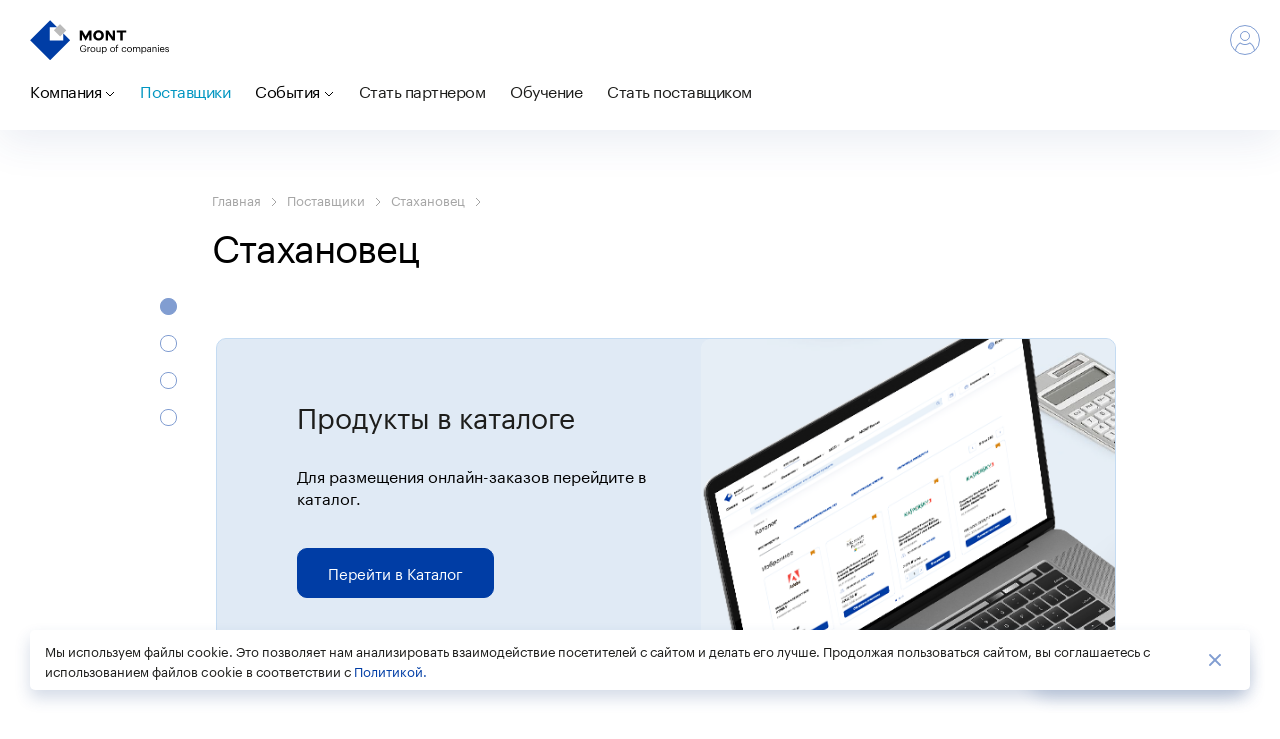

--- FILE ---
content_type: text/html; charset=utf-8
request_url: https://mont.by/ru-by/vendors/stakhanovets
body_size: 15720
content:


<!DOCTYPE html>
<html lang="ru" class="page-main scripts-running page-language-ru page-country-by">
<head>
    <meta charset="UTF-8"/>
    <title>Стахановец у официального дистрибьютора в Беларуси • MONT</title>
    <meta http-equiv="X-UA-Compatible" content="IE=edge,chrome=1"/>
    <link rel="stylesheet" href="/Content/css/style.min.css"/>

    

    <link rel="stylesheet" type="text/css" href="https://cdn.rawgit.com/mruoss/jquery-scroll-indicator-bullets/2.0.0/dist/jquery.scrollindicatorbullets.css" media="screen">
    <link href="/Content/css/main-vendor-page-styles?v=0VoDkkD36I2FQYmHQaC3Lh2_TwTq2oX-eMgp6JtOtkc1" rel="stylesheet"/>


    
    <meta name="keywords" content="Стахановец, контроль сотрудников на рабочем месте,  системы мониторинга активности персонала и учета рабочего времени"/>
    <meta name="title" content="Стахановец у официального дистрибьютора в Беларуси"/>
        <meta name="description" content="&#171;Стахановец&#187; – российский разработчик эффективной системы мониторинга активности персонала и учёта рабочего времени. Компания MONT -  официальный дистрибьютор решений компании Стахановец в Беларуси."/>

    
    
    <meta name="description" content="&#171;Стахановец&#187; – российский разработчик эффективной системы мониторинга активности персонала и учёта рабочего времени. Компания MONT -  официальный дистрибьютор решений компании Стахановец в Беларуси.">
    <meta name="SKYPE_TOOLBAR" content="SKYPE_TOOLBAR_PARSER_COMPATIBLE"/>
    <meta name="format-detection" content="telephone=no"/>
    <meta name="viewport" content="width=device-width, initial-scale=1, user-scalable=no"/>
    <meta name="google-site-verification" content="oFzcZm4wJQ07ywqFmadu6JGrXOL1cKbOJ6fEJB58dFk"/>
    <meta name="yandex-verification" content="e1deadba1b997758"/>
    <meta property="og:type" content="website"/>
    <meta property="og:url" content="https://mont.by/ru-by/vendors/stakhanovets"/>
    <meta property="og:title" content="Стахановец у официального дистрибьютора в Беларуси • MONT"/>
    <meta property="og:description" content="&#171;Стахановец&#187; – российский разработчик эффективной системы мониторинга активности персонала и учёта рабочего времени. Компания MONT -  официальный дистрибьютор решений компании Стахановец в Беларуси."/>
    <meta property="og:image" content=""/>
    <meta name="twitter:card" content="summary_large_image"/>
    <meta name="twitter:title" content="Стахановец у официального дистрибьютора в Беларуси • MONT"/>
    <meta name="twitter:description" content="&#171;Стахановец&#187; – российский разработчик эффективной системы мониторинга активности персонала и учёта рабочего времени. Компания MONT -  официальный дистрибьютор решений компании Стахановец в Беларуси."/>
    <meta name="twitter:image" content=""/>
    


    <link rel="icon" type="image/png" sizes="16x16 32x32 64x64" href="/Content/img/assets2018/favicon/favicon.png"/>
    <link rel="apple-touch-icon" sizes="60x60" href="/Content/img/assets2018/favicon/apple-touch-icon-60x60.png"/>
    <link rel="apple-touch-icon" sizes="76x76" href="/Content/img/assets2018/favicon/apple-touch-icon-76x76.png"/>
    <link rel="apple-touch-icon" sizes="120x120" href="/Content/img/assets2018/favicon/apple-touch-icon-120x120.png"/>
    <link rel="apple-touch-icon" sizes="144x144" href="/Content/img/assets2018/favicon/apple-touch-icon-144x144.png"/>
    <link rel="apple-touch-icon" sizes="152x152" href="/Content/img/assets2018/favicon/apple-touch-icon-152x152.png"/>
    <link rel="icon" type="image/png" sizes="192x192" href="/Content/img/assets2018/favicon/homescreen-192x192.png"/>

    

<!-- Google Tag Manager -->
<script>
    (function (w, d, s, l, i) {
        w[l] = w[l] || []; w[l].push({
            'gtm.start':
                new Date().getTime(), event: 'gtm.js'
        }); var f = d.getElementsByTagName(s)[0],
            j = d.createElement(s), dl = l != 'dataLayer' ? '&l=' + l : ''; j.async = true; j.src =
                'https://www.googletagmanager.com/gtm.js?id=' + i + dl; f.parentNode.insertBefore(j, f);
    })(window, document, 'script', 'dataLayer', 'GTM-KH32MTG');</script>
<!-- End Google Tag Manager -->
    

<!-- Yandex.Metrika counter -->
<script type="text/javascript">
   (function(m,e,t,r,i,k,a){m[i]=m[i]||function(){(m[i].a=m[i].a||[]).push(arguments)};
   m[i].l=1*new Date();
   for (var j = 0; j < document.scripts.length; j++) {if (document.scripts[j].src === r) { return; }}
   k=e.createElement(t),a=e.getElementsByTagName(t)[0],k.async=1,k.src=r,a.parentNode.insertBefore(k,a)})
   (window, document, "script", "https://mc.yandex.ru/metrika/tag.js", "ym");

 ym(54185059, "init", {
        clickmap:true,
        trackLinks:true,
        accurateTrackBounce:true,
        webvisor: true,
        trackHash:false,

   });
</script>
<noscript><div><img src="https://mc.yandex.ru/watch/54185059" style="position:absolute; left:-9999px;" alt="" /></div></noscript>
<!-- /Yandex.Metrika counter -->    


<script type="text/javascript">!function(){var t=document.createElement("script");t.type="text/javascript",t.async=!0,t.src="https://vk.com/js/api/openapi.js?168",t.onload=function(){VK.Retargeting.Init("VK-RTRG-488077-6ZRZC"),VK.Retargeting.Hit()},document.head.appendChild(t)}();</script>
<noscript><img src="https://vk.com/rtrg?p=VK-RTRG-488077-6ZRZC" style="position:fixed; left:-999px;" alt="" /></noscript>

</head>
<body>


    <!-- Google Tag Manager (noscript) -->
    <noscript>
        <iframe src="https://www.googletagmanager.com/ns.html?id=GTM-KH32MTG" height="0" width="0" style="display:none;visibility:hidden"></iframe>
    </noscript>
    <!-- End Google Tag Manager (noscript) -->
<div id="pagePreloader" class="page-content-preloader page-content-preloader--common"></div>



    <div id="cookie-consent" class="cookie-consent">
        <div class="cookie-consent__container">
            <span class="cookie-consent__text">
                Мы используем файлы cookie. Это позволяет нам анализировать взаимодействие посетителей с сайтом и делать его лучше. Продолжая пользоваться сайтом, вы соглашаетесь с использованием файлов cookie в соответствии с <a href="/ru-by/cookie-policy">Политикой.</a> 
            </span>
            <button
                class='cookie-consent__close-btn'
                onclick="setCookies('False', 'ConsentToCookies=;max-age=2147483647', 'cookie-consent')">
                
            </button>
        </div>
    </div>

<script>
    function setCookies(isRuDomain, cookieName, elementId) {
        if (isRuDomain.toString().toLowerCase() === "true") {
            fetch(
                "/ru-ru/Home/CookiesConsent",
                {
                    method: "GET",
                    credentials: "include"
                }
            )
                .then(function () {
                    let element = document.getElementById(elementId);
                    element.parentNode.removeChild(element);
                });
        } else {
            document.cookie = cookieName;
            let element = document.getElementById(elementId);
            element.parentNode.removeChild(element);
        }
    }
</script>

<div class="wrap-page">
    <!-- Header -->
    


<div class="header-wrap">
    <div class="header js-header">
        <a class="logo logo--small" href="https://Mont.by/">
            <span class="logo__text logo__text--group-of-companies">
                &#169;  Группа компаний MONT
            </span>
        </a>
        <!-- Desktop Navigation -->
        <nav class="header__nav header__nav--wide">
            <ul class="header__nav-list js-nav-list">
                        <li class="header__nav-item ">
                            <span class="js-toggle-menu">Компания</span>
                            <svg>
                                <use xlink:href="#sym-down"></use>
                            </svg>
                            <ul class="header__nav-submenu">
                                    <li class="">
                                            <a href="/ru-by/classic">Классическая дистрибуция</a>

                                    </li>
                                    <li class="">
                                            <a href="/ru-by/clouds">Облачная дистрибуция</a>

                                    </li>
                                    <li class="">
                                            <a href="/ru-by/esd">Электронная дистрибуция</a>

                                    </li>
                                    <li class="">
                                            <a href="/ru-by/solutions">Экспертные решения</a>

                                    </li>
                                    <li class="">
                                            <a href="/ru-by/about">О компании</a>

                                    </li>
                                    <li class="">
                                            <a href="/ru-by/vakansii">Вакансии</a>

                                    </li>
                                    <li class="">
                                            <a href="/ru-by/contacts">Контакты</a>

                                    </li>
                            </ul>
                        </li>
                        <li class="header__nav-item _active">
                                <a href="/ru-by/vendors">Поставщики</a>

                        </li>
                        <li class="header__nav-item ">
                            <span class="js-toggle-menu">События</span>
                            <svg>
                                <use xlink:href="#sym-down"></use>
                            </svg>
                            <ul class="header__nav-submenu">
                                    <li class="">
                                            <a href="/ru-by/news">Новости</a>

                                    </li>
                                    <li class="">
                                            <a href="/ru-by/promotions">Акции</a>

                                    </li>
                                    <li class="">
                                            <a href="/ru-by/events">Мероприятия</a>

                                    </li>
                            </ul>
                        </li>
                        <li class="header__nav-item ">
                                <a href="/ru-by/becomeapartner">Стать партнером</a>

                        </li>
                        <li class="header__nav-item ">
                                <a href="/ru-by/education">Обучение</a>

                        </li>
                        <li class="header__nav-item ">
                                <a href="/ru-by/vendors#become-a-vendor">Стать поставщиком</a>

                        </li>
            </ul>
        </nav>
        <!-- /.header__nav -->
        <div class="header__inner">
            <div class="header__search-wrap ">
                <div class="search">
                    <form action="/ru-by/Search" method="get" class="search__form js-search-form">
                        <input type="text" name="searchString" placeholder="Поиск по сайту" class="search__input js-search-input" required maxlength="64" minlength="2"/>
                        <button type="button" class="search__submit js-search-btn">
                            <svg>
                                <use xlink:href="#sym-search"></use>
                            </svg>
                        </button>
                        <button type="button" class="search__close js-search-close">
                            Закрыть
                            <svg>
                                <use xlink:href="#sym-close"></use>
                            </svg>
                        </button>
                    </form>
                </div>
            </div>
            <!-- /.header__search-wrap -->
            <div class="header__right">
                
                <!-- /.User-menu -->
                        <a class="header__profile-link" href="/ru-by/Account/Login?returnUrl=%2Fru-by%2Fvendors%2Fstakhanovets">
                            <i>
                                <svg>
                                    <use xlink:href="#sym-profile"></use>
                                </svg>
                            </i>
                            <span>Войти</span>
                        </a>
                <!-- End of User-menu -->
            </div>
            <!-- /.header__right -->
        </div>
        <!-- /.header__inner -->
        <!-- End of Desktop Navigation -->
        <!-- Mobile Navigation -->
        <div class="mobile-menu js-menu">
            <div class="mobile-menu__inner js-mobile-menu-inner">
                <div class="mobile-menu__sub-inner">
                    <ul class="mobile-menu__list">
                            <li class="">
                                    <span class="js-toggle-mobile-menu">Компания</span>
                                    <svg>
                                        <use xlink:href="#sym-down"></use>
                                    </svg>
                                    <ul class="mobile-menu__submenu js-mobile-submenu">
                                            <li class="">
                                                    <a href="/ru-by/classic">Классическая дистрибуция</a>

                                            </li>
                                            <li class="">
                                                    <a href="/ru-by/clouds">Облачная дистрибуция</a>

                                            </li>
                                            <li class="">
                                                    <a href="/ru-by/esd">Электронная дистрибуция</a>

                                            </li>
                                            <li class="">
                                                    <a href="/ru-by/solutions">Экспертные решения</a>

                                            </li>
                                            <li class="">
                                                    <a href="/ru-by/about">О компании</a>

                                            </li>
                                            <li class="">
                                                    <a href="/ru-by/vakansii">Вакансии</a>

                                            </li>
                                            <li class="">
                                                    <a href="/ru-by/contacts">Контакты</a>

                                            </li>
                                    </ul>
                            </li>
                            <li class="">
                                    <li class="">
                                            <a href="/ru-by/vendors">Поставщики</a>

                                    </li>
                            </li>
                            <li class="">
                                    <span class="js-toggle-mobile-menu">События</span>
                                    <svg>
                                        <use xlink:href="#sym-down"></use>
                                    </svg>
                                    <ul class="mobile-menu__submenu js-mobile-submenu">
                                            <li class="">
                                                    <a href="/ru-by/news">Новости</a>

                                            </li>
                                            <li class="">
                                                    <a href="/ru-by/promotions">Акции</a>

                                            </li>
                                            <li class="">
                                                    <a href="/ru-by/events">Мероприятия</a>

                                            </li>
                                    </ul>
                            </li>
                            <li class="">
                                    <li class="">
                                            <a href="/ru-by/becomeapartner">Стать партнером</a>

                                    </li>
                            </li>
                            <li class="">
                                    <li class="">
                                            <a href="/ru-by/education">Обучение</a>

                                    </li>
                            </li>
                            <li class="">
                                    <li class="">
                                            <a href="/ru-by/vendors#become-a-vendor">Стать поставщиком</a>

                                    </li>
                            </li>
                    </ul>
                    <!-- /.mobile-menu__list -->
                    <div class="mobile-menu__bottom">
                    </div>
                    <!-- /.mobile-menu__bottom -->
                    <button class="mobile-menu__close js-mobile-menu-close"></button>
                </div>
                <!-- /. mobile-menu__sub-inner -->
                <div class="countries countries--mobile js-mobile-countries">
                    <div class="countries__title">Выбор языковой версии</div>
                    <button class="mobile-menu__back js-mobile-countries-back"></button>
                    <ul class="countries__list">
                                <li class="countries-item _active">
                                    <a href="https://Mont.by/" class="countries__big-link">
                                        <span class="countries__name">Беларусь</span>
                                    </a>
                                    <i class="countries__flag" style="background-image:url('/content/static/images/e6f01e9b-c614-4d81-aa9f-bd40496f8421/by.svg')"></i>
                                    <ul class="countries__dialect">
                                            <li>
                                                <a href="https://Mont.by/">ru</a>
                                            </li>
                                    </ul>
                                </li>
                    </ul>
                </div>
                <!-- /.countries -->
            </div>
            <!-- /. mobile-menu__inner -->
        </div>
        <!-- /. mobile-menu -->
        <div class="menu-overlay js-menu-overlay"></div>
        <div class="header--mobile-block">
            <!-- /.mobile-User-menu -->
            <div class="mobile-user-menu js-mobile-user-menu">
                        <a class="header__profile-link header__profile-link--mobile" href="/ru-by/Account/Login?returnUrl=%2Fru-by%2Fvendors%2Fstakhanovets">
                            <i>
                                <svg>
                                    <use xlink:href="#sym-profile"></use>
                                </svg>
                            </i>
                            <span>Войти</span>
                        </a>
            </div>
            <!-- End of mobile-User-menu -->
            <button class="burger js-burger">
                <span class="burger__1"></span>
                <span class="burger__2"></span>
                <span class="burger__3"></span>
                <span class="burger__4"></span>
            </button>
        </div>
        <!-- End of Mobile Navigation -->
    </div>
    <!-- /.header -->
</div>
    <!-- End of Header -->

    <div class="content">
        



<div class="page-content page-content--shadow">
    <div class="wrap">
        <div class="content-with-navigation-wrap">
            






<div class='breadcrumbs'>
        <span>
            <a class='breadcrumbs__part' href="/ru-by/">
                Главная
            </a>
        </span>
        <span class='breadcrumbs__delimiter'>
            <svg>
                <use xlink:href="#sym-down"></use>
            </svg>
        </span>
        <span>
            <a class='breadcrumbs__part' href="/ru-by/vendors">
                Поставщики
            </a>
        </span>
        <span class='breadcrumbs__delimiter'>
            <svg>
                <use xlink:href="#sym-down"></use>
            </svg>
        </span>
        <span>
            <a class='breadcrumbs__part' href="/ru-by/vendors/stakhanovets">
                Стахановец
            </a>
        </span>
        <span class='breadcrumbs__delimiter'>
            <svg>
                <use xlink:href="#sym-down"></use>
            </svg>
        </span>
</div>
            <h1 class="title title--main">Стахановец</h1>

            

            <div>
                                <div class="vendor-page-block vendor-page-block__banner  scroll-section"
                                     id="Стахановец banners">
                                    

    <div class="top-slider js-top-slider" >
        <div class="swiper-container js-top-slider-swiper">
            <div class="swiper-wrapper">
        <div class="swiper-slide top-slider__slide top-slider__slide--img">
        <input type="hidden" id="bannerId" value="0">
            <div class="top-slider__slide-inner">
                <div class="top-slider__slide-text">
                    <h2 class="top-slider__slide-title">Продукты в каталоге</h2>
                    <p>Для размещения онлайн-заказов перейдите в каталог.</p>
                        <a onclick="return trackEvent({&#39;event_category&#39;:&#39;clicks&#39;,&#39;event_action&#39;:&#39;go_to_catalog&#39;,&#39;event_label&#39;:&#39;perehod_s_bannera&#39;});" href="https://portal.mont.by//Catalog/Vendor?SelectedVendor=Стахановец" class="btn btn--blue" >
                            Перейти в Каталог
                        </a>
                </div>
                <div class="top-slider__slide-img" style="background-image: url(&#39;/Content/img/products-in-catalog.png&#39;); background-position: left;"></div>
            </div>
        </div>
            </div>
            <!-- /.swiper-wrapper -->
            <div class="swiper-pagination top-slider__pagination js-top-slider-pagination"></div>
        </div>
        <!-- /.swiper-container -->
    </div>
    <div class="popup-overlay advertising-modal">
        <div class="popup-container popup-container__advertising">
            <a class="popup-container__close advertising-modal__close ">
                <svg>
                    <use xlink:href="#sym-close"></use>
                </svg>
            </a>
            <div class="advertising-modal__content">
                <h3 class="advertising-modal__title">Реклама</h3>
                <p class="advertising-modal__text">
                    Реклама<span id="advertiser"></span>. 
                    <span id="advId"></span>
                </p>
                <button class="btn advertising-modal__close-btn popup-container__close">Закрыть</button>
            </div>
        </div>
    </div>

<script src="/js/banner-advertising.js"></script>
                                </div>
                            <div class="vendor-page-block vendor-page-block__text-plus-logo scroll-section"
                                 id="Стахановец">
                                <div class="vendor-page-block__logo">
                                    <a href="http://stakhanovets.ru/" target="_blank">
                                        <div class="vendor-logo__container">
                                            <img class="vendor-logo" src="/Content/Images/VendorLogo/205.png" alt="Стахановец"/>
                                        </div>
                                    </a>
                                </div>
                                <div>
                                    <p>Компания MONT является официальным дистрибьютором продуктов &laquo;Стахановец&raquo; в Беларуси.</p>

<p>&laquo;Стахановец&raquo; &ndash; российский разработчик эффективной системы мониторинга активности персонала и учета рабочего времени.</p>

<h3>В MONT вы можете купить следующие решения компании &laquo;Стахановец&raquo;:</h3>

<ul>
	<li>&laquo;Стахановец. Полный контроль&raquo; &ndash; система мониторинга и контроля действий сотрудников с мощной DLP (технологией для предотвращения утечек информации), значительно повышающая эффективность работы предприятия, уровень информационной безопасности, а также снижающая нагрузку руководителя по функции контроля.</li>
</ul>



                                        <div class="vendor-page-block__catalog-banner">
                                            <span class="vendor-page-block__icon">
                                                <img class="vendor-page-block__icon-cart svg-background" src="/Content/img/assets2018/content/icons/cart.svg"/>
                                            </span>
                                            <div class="vendor-page-block__catalog-banner-heading">
                                                <span class="vendor-page-block__catalog-banner-heading-text">
                                                    Для размещения онлайн-заказов перейдите в каталог.
                                                </span>
                                            </div>
                                            <a class="btn btn--blue btn--catalog" href="https://portal.mont.by//Catalog/Vendor?SelectedVendor=Стахановец" onclick="return trackEvent({&#39;event_category&#39;:&#39;clicks&#39;,&#39;event_action&#39;:&#39;go_to_catalog&#39;,&#39;event_label&#39;:&#39;perehod_s_knopki&#39;});">
                                                Перейти в Каталог
                                            </a>
                                        </div>
                                </div>
                            </div>


<div class="where-buy popup-overlay">
    <div class="popup-container">
        <a class="popup-container__close">
            <svg>
                <use xlink:href="#sym-close"></use>
            </svg>
        </a>
        <div class="feedback form__wrap where-buy__form">
            <a name="feedback"></a>
            <form action="/ru-by/SendVendorRequest"
                  class="where-buy__modal-form form js-form js-where-buy-form js-validate-form"
                  method="POST" novalidate autocomplete="off">
                <input name="__RequestVerificationToken" type="hidden" value="VJugCMGEJRTR4tyJvqticge5nEpfQrzw6qQ8sjsvPosoE0mUii2x08g32kH3X2d7tcZnFWo1cnqln0x08FL57WJncsM1" />
                <input type="hidden" class="selectedResellerContactId" name="selectedResellerContactId" value="" />
                <input type="hidden" name="vendorCode" value="Стахановец" />
                <input type="hidden" value="http://mont.by/ru-by/vendors/stakhanovets" name="fromUrl" />
                <div class="form__inner">
                    <h2 class="form__title">Форма запроса</h2>
                    <div class="form__inputs-container">
                        <!-- LastName -->
                        <div class="form__container-feedback">
                            <div class="form__label--title">Фамилия *</div>
                            <div class="">
                                <input type="text" class="form__input form-input--text" name="lastname" data-minlength="2" data-required placeholder="Введите фамилию" />
                            </div>
                        </div>
                        <!-- Name -->
                        <div class="form__container-feedback">
                            <div class="form__label--title">Имя *</div>
                            <div class="">
                                <input type="text" class="form__input form-input--text" name="firstname" data-required placeholder="Введите имя" />
                            </div>
                        </div>
                        <!-- Email -->
                        <div class="form__container-feedback">
                            <div class="form__label--title">E-mail *</div>
                            <div class="">
                                <input type="email" class="form__input form-input--text" name="email" data-required placeholder="Введите e-mail" />
                            </div>
                        </div>
                        <!-- Telephone -->
                        <div class="form__container-feedback">
                            <div class="form__label--title">Телефон</div>
                            <div class="">
                                <input type="tel" class="form__input form-input--text" name="contactphone" data-phone placeholder="Введите телефон" />
                            </div>
                        </div>
                        <!-- Message -->
                        <div class="form__container-feedback">
                            <div class="form__label--title">Ваше сообщение *</div>
                            <textarea class="form__textarea" type="text" name="message" data-required required data-textarea placeholder="Введите сообщение"></textarea>
                        </div>
                    </div>
                    <!-- /.form__inputs-container -->
                    <div class="form__bottom">
                        <!-- checkbox -->
                            <div class="form-agreement">
                                <div class="input-wrap">
                                    <div class="form-agreement__checkbox">
                                        <label class="form-agreement__checkbox-label">
                                            <input type="checkbox" name="agree" data-required data-type="checkbox" class="_notvalidated" />
                                            <i></i>
                                        </label>
                                        <span class="form-agreement__checkbox-text">
Согласен с                                                 <a href="/ru-by/privacy" target="_blank">политикой в отношении обработки 
персональных данных </a>
                                            <span class="form-field__label_text_required">*</span>
                                        </span>
                                    </div>
                                </div>
                            </div>
                                                    <section class="form-field-row">

                                <input id="Captcha_CaptchaId" name="Captcha.CaptchaId" type="hidden" value="montCaptcha80ee8202fe404a8493191e0cffb0db2987" />
                                <input id="Captcha_CaptchaTextValue" name="Captcha.CaptchaTextValue" type="hidden" value="Z-dbUDYD27rg86X1CvFszkXKiJd3gqu4r-hHRRJ2qaLDOdotupMkKtnNQRobIA6LaA7SVPICKcQ" />
                                <input id="Captcha_CaptchaTokenValue" name="Captcha.CaptchaTokenValue" type="hidden" value="Smp0FSig6H_I3xfaoTKNqeq7Y4_RLXz4AYwS0eaoLfQqhz_ulYep7-FS8mSsqmGG1AQtJu_LkKE" />
                                <input id="Captcha_CaptchaImgUrl" name="Captcha.CaptchaImgUrl" type="hidden" value="https://captcha.mont.com/DNTCaptchaImage/Show?data=FED2EVDx4K67w3JO4hB1G5nf4o4nKHUx4JK8mqrDh9DD1l9HbJ94qJ4ZX7Q3aqxIZjQrY8D7U8gTPbC4339C3Hcjcsus9ge2" />

                                <div class="captcha captcha--width100">
                                    <p class="captcha__text">Сложите два числа и введите результат цифрами</p>
                                    <div class="captcha__img-container">
                                        <img id="Captcha_Img" class="captcha__img" src="https://captcha.mont.com/DNTCaptchaImage/Show?data=FED2EVDx4K67w3JO4hB1G5nf4o4nKHUx4JK8mqrDh9DD1l9HbJ94qJ4ZX7Q3aqxIZjQrY8D7U8gTPbC4339C3Hcjcsus9ge2"/>
                                        <button class="captcha__refresh-btn" onclick="refreshCaptchaHandler(event)"></button>
                                    </div>
                                    <div class="form-field__input">
                                        <input class="form-input form-input--text" data-val="true" data-val-required="Поле обязательно для заполнения" id="Captcha_CaptchaInput" name="Captcha.CaptchaInput" placeholder="Сложите два числа и введите результат цифрами" required="True" type="text" value="" />

                                    </div>
                                </div>
                            </section>

                        <span style=" font-size:20px;margin:20px 0;padding:20px;border:1px solid #ff0000;display: none;">
                            
                        </span>
                        <button type="submit" class="btn btn--blue form__submit where-buy-submit js-submit"
                                disabled
                                id="contact-form-btn"
                                data-submit>
                            Отправить
                        </button>
                        <div id="form-loader" class="form-loader"></div>
                        <p class="form__intro--support-block">* Обязательно к заполнению</p>
                    </div>
                    <!-- /.form__bottom -->
                </div>
                <!-- /.form__inner -->
            </form>
            <div class="form__success">
                <p class="form__message-title">Спасибо!<br/>Ваш запрос успешно отправлен.</p>
                <button type="button" class="btn btn--blue js-form-ok js-popup-close">Закрыть</button>
            </div>
            <div class="form__error">
                <p class="form__message-title">Произошла ошибка</p>
                <p class="form__message-text">Что-то сломалось. Попробуйте повторить позже.</p>
                <button type="button" class="btn btn--blue js-form-ok">Хорошо</button>
            </div>
        </div>
    </div>
</div>


<script src="/js/captcha.js"></script>


<script type="text/javascript">
    (function (portalb2b) {
    })(window.PortalB2B = window.PortalB2B || {})
</script>
                            <div class="vendor-page-block vendor-page-block__html-block scroll-section"
                                 id="Стахановец links">
                                <section class="vendor-links">
<header class="vendor-links__header">
<h2 class="vendor-links__title title">Ссылки на ресурсы Стахановец</h2>
</header>

<div class="vendor-links__block">
<p class="vendor-links__block-title"><a href="http://stakhanovets.ru/" target="_blank">Официальный сайт</a></p>
</div>

<div class="vendor-links__block">
<p class="vendor-links__block-title"><a href="https://docs.google.com/forms/d/e/1FAIpQLSfJAtFyoW0612lSYB0fvu-l6tHAnZhzFTcdHcuDh3lxq_Ic-Q/viewform" target="_blank">Партнёрский портал (форма регистрации)</a></p>
</div>
</section>

                            </div>


<div class="where-buy popup-overlay">
    <div class="popup-container">
        <a class="popup-container__close">
            <svg>
                <use xlink:href="#sym-close"></use>
            </svg>
        </a>
        <div class="feedback form__wrap where-buy__form">
            <a name="feedback"></a>
            <form action="/ru-by/SendVendorRequest"
                  class="where-buy__modal-form form js-form js-where-buy-form js-validate-form"
                  method="POST" novalidate autocomplete="off">
                <input name="__RequestVerificationToken" type="hidden" value="fWke-0StX0nbm3diFrJkYirx2Z4o7vlTL7RNrlNcs1bbFWA_pYzBxh26dNYrdbNcimk8Bmz-rkh0UJf0S0vuJNiZfWk1" />
                <input type="hidden" class="selectedResellerContactId" name="selectedResellerContactId" value="" />
                <input type="hidden" name="vendorCode" value="Стахановец" />
                <input type="hidden" value="http://mont.by/ru-by/vendors/stakhanovets" name="fromUrl" />
                <div class="form__inner">
                    <h2 class="form__title">Форма запроса</h2>
                    <div class="form__inputs-container">
                        <!-- LastName -->
                        <div class="form__container-feedback">
                            <div class="form__label--title">Фамилия *</div>
                            <div class="">
                                <input type="text" class="form__input form-input--text" name="lastname" data-minlength="2" data-required placeholder="Введите фамилию" />
                            </div>
                        </div>
                        <!-- Name -->
                        <div class="form__container-feedback">
                            <div class="form__label--title">Имя *</div>
                            <div class="">
                                <input type="text" class="form__input form-input--text" name="firstname" data-required placeholder="Введите имя" />
                            </div>
                        </div>
                        <!-- Email -->
                        <div class="form__container-feedback">
                            <div class="form__label--title">E-mail *</div>
                            <div class="">
                                <input type="email" class="form__input form-input--text" name="email" data-required placeholder="Введите e-mail" />
                            </div>
                        </div>
                        <!-- Telephone -->
                        <div class="form__container-feedback">
                            <div class="form__label--title">Телефон</div>
                            <div class="">
                                <input type="tel" class="form__input form-input--text" name="contactphone" data-phone placeholder="Введите телефон" />
                            </div>
                        </div>
                        <!-- Message -->
                        <div class="form__container-feedback">
                            <div class="form__label--title">Ваше сообщение *</div>
                            <textarea class="form__textarea" type="text" name="message" data-required required data-textarea placeholder="Введите сообщение"></textarea>
                        </div>
                    </div>
                    <!-- /.form__inputs-container -->
                    <div class="form__bottom">
                        <!-- checkbox -->
                            <div class="form-agreement">
                                <div class="input-wrap">
                                    <div class="form-agreement__checkbox">
                                        <label class="form-agreement__checkbox-label">
                                            <input type="checkbox" name="agree" data-required data-type="checkbox" class="_notvalidated" />
                                            <i></i>
                                        </label>
                                        <span class="form-agreement__checkbox-text">
Согласен с                                                 <a href="/ru-by/privacy" target="_blank">политикой в отношении обработки 
персональных данных </a>
                                            <span class="form-field__label_text_required">*</span>
                                        </span>
                                    </div>
                                </div>
                            </div>
                                                    <section class="form-field-row">

                                <input id="Captcha_CaptchaId" name="Captcha.CaptchaId" type="hidden" value="montCaptcha1a7895d088dd4da393808ba9eb278b2983" />
                                <input id="Captcha_CaptchaTextValue" name="Captcha.CaptchaTextValue" type="hidden" value="kdcsZS2cpq5xmoPeKex9-RIKcF7eNba3DrxKhOUzK9ul2jFgLtnqFL5i-Sy3s2Qp" />
                                <input id="Captcha_CaptchaTokenValue" name="Captcha.CaptchaTokenValue" type="hidden" value="kHlSk6kUn7KUgfUN8xeZBCVnuoEw6zcbOmmtEYUTbblwy7Pm_QSn2RIxII60Ef9E9xn1HRFtEVY" />
                                <input id="Captcha_CaptchaImgUrl" name="Captcha.CaptchaImgUrl" type="hidden" value="https://captcha.mont.com/DNTCaptchaImage/Show?data=5FAjxHnilSQpTzuvpgZzKVPKTaY31wjgv6iOpDRE3vJZdosgtkoxTcCWx4RU47UAIF7A44Ceo8jPOPDopSgy6twsmhd9KxLm" />

                                <div class="captcha captcha--width100">
                                    <p class="captcha__text">Сложите два числа и введите результат цифрами</p>
                                    <div class="captcha__img-container">
                                        <img id="Captcha_Img" class="captcha__img" src="https://captcha.mont.com/DNTCaptchaImage/Show?data=5FAjxHnilSQpTzuvpgZzKVPKTaY31wjgv6iOpDRE3vJZdosgtkoxTcCWx4RU47UAIF7A44Ceo8jPOPDopSgy6twsmhd9KxLm"/>
                                        <button class="captcha__refresh-btn" onclick="refreshCaptchaHandler(event)"></button>
                                    </div>
                                    <div class="form-field__input">
                                        <input class="form-input form-input--text" data-val="true" data-val-required="Поле обязательно для заполнения" id="Captcha_CaptchaInput" name="Captcha.CaptchaInput" placeholder="Сложите два числа и введите результат цифрами" required="True" type="text" value="" />

                                    </div>
                                </div>
                            </section>

                        <span style=" font-size:20px;margin:20px 0;padding:20px;border:1px solid #ff0000;display: none;">
                            
                        </span>
                        <button type="submit" class="btn btn--blue form__submit where-buy-submit js-submit"
                                disabled
                                id="contact-form-btn"
                                data-submit>
                            Отправить
                        </button>
                        <div id="form-loader" class="form-loader"></div>
                        <p class="form__intro--support-block">* Обязательно к заполнению</p>
                    </div>
                    <!-- /.form__bottom -->
                </div>
                <!-- /.form__inner -->
            </form>
            <div class="form__success">
                <p class="form__message-title">Спасибо!<br/>Ваш запрос успешно отправлен.</p>
                <button type="button" class="btn btn--blue js-form-ok js-popup-close">Закрыть</button>
            </div>
            <div class="form__error">
                <p class="form__message-title">Произошла ошибка</p>
                <p class="form__message-text">Что-то сломалось. Попробуйте повторить позже.</p>
                <button type="button" class="btn btn--blue js-form-ok">Хорошо</button>
            </div>
        </div>
    </div>
</div>


<script src="/js/captcha.js"></script>


<script type="text/javascript">
    (function (portalb2b) {
    })(window.PortalB2B = window.PortalB2B || {})
</script>
                            <div class="vendor-page-block vendor-page-block__html-block scroll-section"
                                 id="Стахановец contacts">
                                <h2>Остались вопросы? С удовольствием ответим</h2>
<ul><li>По вопросам, связанным с решениями данного поставщика, обращайтесь по адресу: <a href="mailto:info@mont.by?subject=Стахановец">info@mont.by</a>

</li></ul>
                            </div>
            </div>
        </div>
    </div>
</div>



<svg style="display: none;" xmlns="http://www.w3.org/2000/svg" xmlns:xlink="http://www.w3.org/1999/xlink">
    <symbol id="demo-stand" viewBox="0 0 162 152">
        <image href="/Content/img/assets2018/vendor-advantages/demostand.svg"/>
    </symbol>
    <symbol id="education" viewBox="0 0 162 152">
        <image href="/Content/img/assets2018/vendor-advantages/education.svg"/>
    </symbol>
    <symbol id="help-in-presale" viewBox="0 0 162 152">
        <image href="/Content/img/assets2018/vendor-advantages/help.svg"/>
    </symbol>
    <symbol id="marketing-support" viewBox="0 0 162 152">
        <image href="/Content/img/assets2018/vendor-advantages/marketing.svg"/>
    </symbol>
    <symbol id="sales-support" viewBox="0 0 162 152">
        <image href="/Content/img/assets2018/vendor-advantages/sales.svg"/>
    </symbol>
    <symbol id="support" viewBox="0 0 162 152">
        <image href="/Content/img/assets2018/vendor-advantages/support.svg"/>
    </symbol>
    <symbol id="service-support" viewBox="0 0 162 152">
        <image href="/Content/img/assets2018/vendor-advantages/support.svg"/>
    </symbol>
</svg>
    </div>
    <!-- /.content -->

</div>
<!-- /.wrap-page -->
<!-- Footer -->


<div class="footer js-footer">
    <div class="wrap">
        <div class="footer__top">
            <div
                class="footer__logo footer__logo--group-of-companies"></div>
        </div>
        <div class="footer__contacts">
            <div class="footer__contacts-title">

                <span class="js-footer-contacts-office">
                    MONT
Минск                </span>
            </div>
                <div class="footer__contacts-item js-footer-contacts-item _visible" data-city="10">
                    <div class="footer__contacts-item-block footer__contacts-item-block--address">
                        <p>220030, Беларусь, Минск, <p>ул. Зыбицкая, дом 2-28, каб. 301</p></p>
                        <p class="small">
                            <a href="/ru-by/contacts#10">Схема проезда</a>
                        </p>
                    </div>
                    <div class="footer__contacts-item-block">
                        <p>
                            <div>
                                <a href="tel:+375 (29) 395-90-09">+375 (29) 395-90-09</a>
                            </div>
                        </p>
                        <p class="small" Пн–Пт с 10:00 до 18:00></p>
                    </div>
                    <div class="footer__contacts-item-block">
                        <p>
                            <a href="mailto:info@mont.by">info@mont.by</a>
                        </p>
                        <p class="small">Электронная почта</p>
                    </div>
                </div>
        </div>
        <!-- /.footer__contacts -->
        <!-- .footer__common-nav -->
        <div class="footer__common-nav">
            <div class="footer__nav">
                <div class="footer__nav-col footer__nav-col__container">
                            <div
                                class="footer__nav-col footer__nav-col--company footer__nav-col--company--200">
                                <ul class="menu-company">
                                    <li>
                                        <span>Компания</span>
                                    </li>

                                        <li>
                                                <a href="/ru-by/classic">Классическая дистрибуция</a>

                                        </li>
                                        <li>
                                                <a href="/ru-by/clouds">Облачная дистрибуция</a>

                                        </li>
                                        <li>
                                                <a href="/ru-by/esd">Электронная дистрибуция</a>

                                        </li>
                                        <li>
                                                <a href="/ru-by/solutions">Экспертные решения</a>

                                        </li>
                                        <li>
                                                <a href="/ru-by/about">О компании</a>

                                        </li>
                                        <li>
                                                <a href="/ru-by/vakansii">Вакансии</a>

                                        </li>
                                        <li>
                                                <a href="/ru-by/contacts">Контакты</a>

                                        </li>
                                </ul>
                            </div>
                                            <div class="footer__nav-col footer__nav-col--additional">
                            <ul class="menu-additional">
                                        <li>
                                            <span>
                                                    <a href="/ru-by/vendors">Поставщики</a>

                                            </span>
                                        </li>
                            </ul>
                                    <div
                                        class="footer__nav-col footer__nav-col--company footer__nav-col--company--199">
                                        <ul class="menu-main">
                                            <li>
                                                <span>События</span>
                                            </li>

                                                <li>
                                                        <a href="/ru-by/news">Новости</a>

                                                </li>
                                                <li>
                                                        <a href="/ru-by/promotions">Акции</a>

                                                </li>
                                                <li>
                                                        <a href="/ru-by/events">Мероприятия</a>

                                                </li>
                                        </ul>
                                    </div>
                        </div>
                    <div class="footer__nav-col footer__nav-col--social">
                        <ul class="footer__nav-col--additional">
                                    <li>
                                        <span>
                                                <a href="/ru-by/becomeapartner">Стать партнером</a>

                                        </span>
                                    </li>
                                    <li>
                                        <span>
                                                <a href="/ru-by/education">Обучение</a>

                                        </span>
                                    </li>
                                    <li>
                                        <span>
                                                <a href="/ru-by/vendors#become-a-vendor">Стать поставщиком</a>

                                        </span>
                                    </li>
                        </ul>
                            <ul class="menu-social">
                                <li>
                                    <span>Социальные сети</span>
                                </li>
                                    <li>
                                            <a href="https://www.youtube.com/channel/UCvBNisTL2-srwqXfl6r4Oqw?sub_confirmation=1">Youtube</a>

                                    </li>
                                    <li>
                                            <a href="https://www.facebook.com/MONTBelarus/">Facebook</a>

                                    </li>
                            </ul>
                    </div>
                </div>
            </div>
            <!-- /.footer__nav -->
        </div>
        <!-- /.footer__common-nav -->

        <div class="footer__notes">
            <div class="footer__copyright">
&#169; 2026 Группа компаний MONT                            </div>
            <div class="footer__agreement">
                    <a href="/ru-by/conditions">Правила использования портала MONT</a>
                    <a href="/ru-by/privacy">Политика ООО &#171;Монт Дистрибуция&#187; в отношении обработки персональных данных</a>
                            </div>
            <div class="footer__cpeople">
            </div>
        </div>
    </div>
    <!-- /.wrap -->
</div>
<!-- /.footer -->
<!-- End of Footer -->
<!-- SVG symbols -->


<div class="support-manager-block__close-layer"></div>
<div class="support-manager-block">
    <div class="support-manager-block__manager-window">
        <div class="support-manager-block__close-btn close-btn">
            <svg viewBox="0 0 40 39">
                <use xlink:href="#sym-close"></use>
            </svg>
        </div>
        <div class="support-service">
            <div class="support-service__title">Служба поддержки</div>
            <button id="feedback-btn" class="support-service__btn btn btn--blue btn--thin">Обратная связь</button>
            <a class="support-service__email" href="mailto:mont4you@mont.by">mont4you@mont.by</a>
                <a class="support-service__email" href="https://portal.mont.by/Library?documentType=instructions">Инструкция по работе с порталом</a>
            <div id="#feedback-modal" class="popup-overlay--feedback support-service__modal">
                <div class="popup-container">
                    <a class="popup-container__close popup-container__close--feedback">
                        <svg>
                            <use xlink:href="#sym-close"></use>
                        </svg>
                    </a>
                    

<div class="feedback form__wrap">
    <a name="feedback"></a>
    <form action="/ru-by/SendFeedback"
          class="form js-form js-validate-form"
          method="POST" novalidate autocomplete="off">
        <input name="__RequestVerificationToken" type="hidden" value="WYPF2PeoAKNkjLZH5OoMQIZB9Oro0xfuH0KPpKYA2aIu2D6ahGCumfQygY1MIxVbzknGDVUJgA_KbGzum9fZbE1uClA1" />
        <input type="hidden" name="pageTitle" value="Стахановец у официального дистрибьютора в Беларуси" />
        <input type="hidden" name="directionPage" />
        <input type="hidden" value="/ru-by/vendors/stakhanovets" name="fromPortalUrl"/>
        <div class="form__inner">
            <h2 class="form__title">Свяжитесь с нами</h2>
            <h2 class="form__title form__title--support-block">Форма обратной связи</h2>
            <p class="form__intro">Обязательно к заполнению</p>
            <div class="form__inputs-container">
                    <div class="form__radio-set" data-required-radio="role">
                        <label class="radio">
                            <input type="radio" name="role" value="reseller" />
                            <i></i>
                            <span>Реселлер</span>
                        </label>
                        <label class="radio">
                            <input type="radio" name="role" value="vendor" />
                            <i></i>
                            <span>Поставщик</span>
                        </label>
                        <label class="radio">
                            <input type="radio" name="role" value="user" />
                            <i></i>
                            <span>Пользователь</span>
                        </label>
                    </div>
                <!-- Name -->
                <div class="form__container-feedback">
                    <div class="form__label--title">Фамилия,имя *</div>
                    <div class="">
                        <input type="text" class="form__input form-input--text" name="name" id="feedbackname" data-minlength="2" data-required placeholder="Введите фамилию и имя" />
                    </div>
                </div>
                <!-- Company -->
                <div class="form__container-feedback">
                    <div class="form__label--title">Название компании *</div>
                    <div class="">
                        <input type="text" class="form__input form-input--text" name="company" id="feedbackcompany" data-required placeholder="Введите название компании" />
                    </div>
                </div>
                <!-- Email -->
                <div class="form__container-feedback">
                    <div class="form__label--title">E-mail *</div>
                    <div class="">
                        <input type="email" class="form__input form-input--text" name="email" id="feedbackemail" data-required placeholder="Введите e-mail" />
                    </div>
                </div>
                <!-- Telephone -->
                <div class="form__container-feedback">
                    <div class="form__label--title">Телефон *</div>
                    <div class="">
                        <input type="tel" class="form__input form-input--text" name="contactphone" id="feedbackcontactphone" data-phone data-required placeholder="Введите телефон" />
                    </div>
                </div>
                <!-- Message -->
                <div class="form__container-feedback">
                    <div class="form__label--title">Ваше сообщение *</div>
                    <textarea class="form__textarea" type="text" name="message" id="feedbackmessage" data-required required data-textarea placeholder="Введите сообщение"></textarea>
                </div>
            </div>
            <!-- /.form__inputs-container -->
            <div class="form__bottom">
                <!-- checkbox -->
                    <div class="form-agreement">
                        <div class="input-wrap">
                            <div class="form-agreement__checkbox">
                                <label class="form-agreement__checkbox-label">
                                    <input type="checkbox" name="agree" id="saleagree" data-required data-type="checkbox" class="_notvalidated" />
                                    <i></i>
                                </label>
                                <span class="form-agreement__checkbox-text">
Согласен с                                         <a href="/ru-by/privacy" target="_blank">политикой в отношении обработки 
персональных данных </a>
                                    <span class="form-field__label_text_required">*</span>
                                </span>
                            </div>
                        </div>
                    </div>
                                    <section class="form-field-row">

                        <input id="Captcha_CaptchaId" name="Captcha.CaptchaId" type="hidden" value="montCaptcha2d4976255b2e44fe8b29d5231441d82a81" />
                        <input id="Captcha_CaptchaTextValue" name="Captcha.CaptchaTextValue" type="hidden" value="q_kkjgCwnRBV4s9DT6yY4CyyDkuktEoq-RzPH4hwtqXPKmQ7hI4ttQ" />
                        <input id="Captcha_CaptchaTokenValue" name="Captcha.CaptchaTokenValue" type="hidden" value="qOFXjc1Bdcj-DsVFjtyTUXvmEswQp6O6XSbdHZp8c9UGfE9pfVRquMSGqbI5F91ngvn7iHK8DHc" />
                        <input id="Captcha_CaptchaImgUrl" name="Captcha.CaptchaImgUrl" type="hidden" value="https://captcha.mont.com/DNTCaptchaImage/Show?data=ou9psM0CPUiW0SE7W9xAVi6QtxL5ENJqTPSk6ul9Us8oBPTNOmrrzRh4_WCffbfDy5lpHQkPd6VLupcFqWMi6ZNZuJ5OnSwn" />

                        <div class="captcha captcha--width100">
                            <p class="captcha__text">Сложите два числа и введите результат цифрами</p>
                            <div class="captcha__img-container">
                                <img id="Captcha_Img" class="captcha__img" src="https://captcha.mont.com/DNTCaptchaImage/Show?data=ou9psM0CPUiW0SE7W9xAVi6QtxL5ENJqTPSk6ul9Us8oBPTNOmrrzRh4_WCffbfDy5lpHQkPd6VLupcFqWMi6ZNZuJ5OnSwn"/>
                                <button class="captcha__refresh-btn" onclick="refreshCaptchaHandler(event)"></button>
                            </div>
                            <div class="form-field__input">
                                <input class="form-input form-input--text" data-val="true" data-val-required="Поле обязательно для заполнения" id="Captcha_CaptchaInput" name="Captcha.CaptchaInput" placeholder="Сложите два числа и введите результат цифрами" required="True" type="text" value="" />

                            </div>
                        </div>
                    </section>
                <span style=" font-size:20px;margin:20px 0;padding:20px;border:1px solid #ff0000;display: none;">
                    
                </span>
                <button type="submit" class="btn btn--blue form__submit js-submit"
                        disabled
                        id="contact-form-btn"
                        data-submit>
                    Отправить
                </button>
                <div id="form-loader" class="form-loader"></div>
                <p class="form__intro--support-block">* Обязательно к заполнению</p>
            </div>
            <!-- /.form__bottom -->
        </div>
        <!-- /.form__inner -->
    </form>
    <div class="form__success">
        <p class="form__message-title">Спасибо!<br/>Ваше сообщение успешно отправлено.</p>
        <p class="form__message-text">Мы свяжемся с вами в ближайшее время.</p>
        <button type="button" class="btn btn--blue js-form-ok js-popup-close">Закрыть</button>
    </div>
    <div class="form__error">
        <p class="form__message-title">Произошла ошибка</p>
        <p class="form__message-text">Что-то сломалось. Попробуйте повторить позже.</p>
        <button type="button" class="btn btn--blue js-form-ok js-popup-close">Хорошо</button>
    </div>
</div>


<script src="/js/captcha.js"></script>


                </div>
            </div>
        </div>
    </div>
    <div class="support-manager-block__support-btn show">
        <span class="support-btn__text">Возникли вопросы?</span>
    </div>
</div>
<div style="display: none;">
    <svg xmlns="http://www.w3.org/2000/svg">
        <symbol id="sym-close" viewBox="0 0 40 39">
            <path d="M0 0V27" transform="translate(29.5977 9.59766) scale(0.999367 1.00063) rotate(44.9637)"
                  stroke="currentColor" fill="none"/>
            <path d="M0 0V27" transform="translate(29.5977 28.5967) scale(0.999367 1.00063) rotate(135.036)"
                  stroke="currentColor" fill="none"/>
        </symbol>
        <symbol id="sym-down" viewBox="0 0 10 6">
            <path d="M0 0L4 4L8 0" transform="translate(1 1)" stroke="currentColor" fill="none"/>
        </symbol>
        <symbol id="sym-profile" viewBox="0 0 30 30">
            <circle cx="15" cy="11" r="4.5" stroke="currentColor" fill="none"/>
            <path fill-rule="evenodd" clip-rule="evenodd"
                  d="M5.11328 24.9131C5.58398 21.6553 7.48047 18.8877 10.1152 17.3359C11.4648 18.3789 13.1602 19 15 19C16.8398 19 18.5352 18.3789 19.8848 17.3359C22.5195 18.8877 24.416 21.6553 24.8867 24.9131C24.5938 25.2041 24.2891 25.4834 23.9727 25.748C23.748 22.7197 22.1797 20.1025 19.916 18.541C18.502 19.4639 16.8125 20 15 20C13.1875 20 11.498 19.4639 10.084 18.541C7.82031 20.1025 6.25195 22.7197 6.02734 25.748C5.71094 25.4834 5.40625 25.2041 5.11328 24.9131Z"
                  fill="currentColor"/>
        </symbol>
        <symbol id="sym-replay" viewBox="0 0 13 16">
            <path
                d="M0 9.78667C0 13.2267 2.90129 16 6.5 16C10.0987 16 13 13.2267 13 9.78667C13 9.04 12.8605 8.32 12.6094 7.68L10.9914 8.69333C11.0751 9.04 11.1588 9.41333 11.1588 9.78667C11.1588 12.24 9.06652 14.24 6.5 14.24C3.93348 14.24 1.8412 12.24 1.8412 9.78667C1.8412 7.33333 3.93348 5.33333 6.5 5.33333C6.80687 5.33333 7.14163 5.38667 7.4206 5.44L7.4206 8.90667L13 4.45333L7.4206 0V3.57333H6.5C2.90129 3.57333 0 6.34667 0 9.78667Z"
                fill="currentColor"/>
        </symbol>
        <symbol id="sym-right-small" viewBox="0 0 6 10">
            <path d="M1 9L5 5L1 1" stroke="currentColor" fill="none"/>
        </symbol>
        <symbol id="sym-search" viewBox="0 0 30 30">
            <circle cx="6" cy="6" r="5.5" transform="translate(6 14.4844) rotate(-45)" stroke="currentColor"
                    fill="none"/>
            <rect width="1" height="6.62011" transform="translate(17.9551 18.3672) rotate(-45)" fill="currentColor"/>
        </symbol>
        <symbol id="sym-select-arrows" viewBox="0 0 6 11">
            <path d="M1 3L3 1L5 3" stroke="currentColor" fill="none"/>
            <path d="M1 8L3 10L5 8" stroke="currentColor" fill="none"/>
        </symbol>
        <symbol id="icon-auth" viewBox="0 0 30 30">
            <defs>
                <circle id="path-1" cx="14" cy="14" r="13.5"></circle>
            </defs>
            <g id="UI-kit" stroke="none" stroke-width="1" fill="none" fill-rule="evenodd">
                <g id="svg" transform="translate(-903.000000, -221.000000)">
                    <g id="ico_auth" transform="translate(903.000000, 221.000000)">
                        <g id="Clipped" transform="translate(1.000000, 2.000000)">
                            <mask id="mask-2" fill="white">
                                <use xlink:href="#path-1"></use>
                            </mask>
                            <g id="Oval"></g>
                            <g id="Group" mask="url(#mask-2)" stroke="#003DA5" stroke-opacity="0.5">
                                <g transform="translate(4.000000, 5.000000)">
                                    <circle id="Oval" cx="10" cy="5" r="4.5"></circle>
                                    <path
                                        d="M0.5,20.5 C0.5,16.8625 2.34353,13.6874 5.0884,11.9384 C6.4753,12.9219 8.171,13.5 10,13.5 C11.829,13.5 13.5247,12.9219 14.9116,11.9384 C17.6565,13.6874 19.5,16.8625 19.5,20.5 C19.5,26.046 15.2241,30.5 10,30.5 C4.77591,30.5 0.5,26.046 0.5,20.5 Z"
                                        id="Shape"></path>
                                </g>
                            </g>
                        </g>
                        <circle id="Oval" stroke-opacity="0.5" stroke="#003DA5" cx="15" cy="15" r="14.5"></circle>
                    </g>
                </g>
            </g>
        </symbol>
    </svg>
</div>
<!-- End of SVG symbols -->
<script async src="/Scripts/webcomponentsjs/custom-elements-es5-adapter.js"></script>
<script src="https://code.jquery.com/jquery-3.6.4.min.js"
        integrity="sha256-oP6HI9z1XaZNBrJURtCoUT5SUnxFr8s3BzRl+cbzUq8=" crossorigin="anonymous"></script>
<script async src="/svgxuse" defer></script>
<script async src="/polyfills"></script>
<script async src="/Scripts/css_grid_annotator.js"></script>
<script src="/Scripts/libs.js"></script>
<script type="text/javascript">
    (function (portalb2b) {
        portalb2b.data = portalb2b.data || {};
        portalb2b.locale = 'ru-by';
    })(window.PortalB2B = window.PortalB2B || {})
</script>
<script src="/js/main.js"></script>

    <script src="https://cdnjs.cloudflare.com/ajax/libs/modernizr/2.8.3/modernizr.js"></script>
    <script src="https://cdn.rawgit.com/imakewebthings/waypoints/4.0.0/lib/noframework.waypoints.min.js"></script>
    <script src="https://cdn.rawgit.com/mruoss/jquery-scroll-indicator-bullets/2.0.0/dist/jquery.scrollindicatorbullets.min.js"></script>

    <script src="/vendor-page-scripts?v=o8ixGghHB0tPUTixzbeRBBQCAX-0ytmi6ylC6B6DGEA1"></script>

    <script src="/vendor-education-page-scripts?v=HlixM5IYNkK-aGE-pdzrw3OXglchMIQUtH6IUig9x7Y1"></script>


    <script>
        $(document).ready(function() {              
            $('.js-top-slider').each(function () {
                new TopSlider(this);
            });      
        });      
    </script>

<script src="/js/hashTabActivator.js"></script>


<script type="text/javascript">

    // Триггер первоначальной валидации форм
    var formFields = document.querySelectorAll('.js-form input[value]');
    for (var i = 0; i < formFields.length; i++) {
        var event;
        if (typeof (Event) === 'function') {
            event = new Event('change');
        } else {
            event = document.createEvent('Event');
            event.initEvent('change', true, true);
        }

        formFields[i].dispatchEvent(event);
    }

    App.H.removeClass("scripts-running");
</script>

</body>
</html>

--- FILE ---
content_type: text/css; charset=utf-8
request_url: https://mont.by/Content/css/main-vendor-page-styles?v=0VoDkkD36I2FQYmHQaC3Lh2_TwTq2oX-eMgp6JtOtkc1
body_size: 14067
content:
@import"../css/plugins.min.css";::-moz-selection{color:#fff;background:#000}::selection{color:#fff;background:#000}::-webkit-input-placeholder{color:#a8a8a8;opacity:1}::-moz-placeholder{color:#a8a8a8;opacity:1}input:-ms-input-placeholder{color:#a8a8a8}::-ms-clear{display:none}::-ms-reveal{display:none}select::-ms-value{background:0 0;color:currentColor}img{margin:0}a{text-decoration:none;cursor:pointer;-webkit-transition:all .3s ease;-o-transition:all .3s ease;transition:all .3s ease;color:#003da5;-webkit-user-select:none;-moz-user-select:none;-ms-user-select:none;user-select:none;outline:0}html.desktop a:hover{color:#0196c1;outline:0}a:focus{outline:0}a[href^=mailto],a[href^=tel]{-webkit-user-select:text;-moz-user-select:text;-ms-user-select:text;user-select:text}a[disabled]{opacity:1;color:#1d1d1b}button{outline:0}.btn,fieldset,figcaption,figure,nav ul{margin:0;padding:0}input[type=checkbox],input[type=radio]{cursor:pointer}.btn,fieldset{border:0}hr{margin:70px 0 50px;border-top:1px solid #c4dbf2;border-bottom:none}.btn{display:inline-block;vertical-align:top;height:50px;-webkit-box-sizing:border-box;box-sizing:border-box;line-height:47px;padding:0 30px;white-space:nowrap;text-decoration:none;text-align:center;cursor:pointer;position:relative;-webkit-user-select:none;-moz-user-select:none;-ms-user-select:none;user-select:none;-webkit-transition:all .3s ease;-o-transition:all .3s ease;transition:all .3s ease;background:0 0;border:1px solid #c4dbf2;border-radius:10px}.btn--blue{background:#003da5;border-color:#003da5;color:#fff}html.desktop .btn--blue:hover{background:#0196c1;border-color:#0196c1;-webkit-box-shadow:0 15px 25px rgba(18,104,140,.3);box-shadow:0 15px 25px rgba(18,104,140,.3)}.btn--3{border:0;padding:0;min-width:0}.btn--3:before{content:'';display:block;width:100%;height:0;border-bottom:1px solid currentColor;position:absolute;left:0;bottom:9px}html.desktop .btn--3:hover{background:0 0;-webkit-box-shadow:none;box-shadow:none;color:#0196c1}html.desktop .btn:hover{outline:0;background:#0196c1;border-color:#0196c1;color:#fff;-webkit-box-shadow:0 15px 25px rgba(18,104,140,.3);box-shadow:0 15px 25px rgba(18,104,140,.3)}.btn._disabled,.btn[disabled]{opacity:.5;pointer-events:none}.btn--done,table{border:1px solid #c4dbf2}.btn--done{background:0 0;color:#1d1d1b;pointer-events:none}.btn--thin{height:40px;line-height:37px}@media(max-width:768px){.btn--mobile{border-radius:5px;width:100%;height:40px;font-size:13px;line-height:36px;color:#003da5}}.btn--small-text{font-size:15px}.wrap{width:1170px;margin:0 auto;position:relative;-webkit-box-sizing:border-box;box-sizing:border-box}@media(max-width:1440px){.wrap{width:960px}}@media(max-width:1024px){.wrap{width:100%;padding:0 35px}}@media(max-width:768px){.wrap{padding:0 48px}}@media(max-width:320px){.wrap{padding:0 16px}}@media print{.wrap{padding:0}}.wrap .media-block{padding-bottom:150px}@media(max-width:768px){.wrap .media-block{padding-bottom:60px}}.vendor-page-block__media .tabs li ._disable .badge,.wrap .media-block__mobile-menu{display:none}@media(max-width:768px){.wrap .media-block__mobile-menu{display:block}}.breadcrumbs{font-size:13px;line-height:18px;color:rgba(29,29,29,.4);margin-bottom:10px;display:-webkit-box;display:-ms-flexbox;display:flex;-webkit-box-orient:horizontal;-webkit-box-direction:normal;-ms-flex-flow:row wrap;flex-flow:row wrap;-webkit-box-pack:start;-ms-flex-pack:start;justify-content:flex-start;-ms-flex-line-pack:center;align-content:center;-webkit-box-align:center;-ms-flex-align:center;align-items:center}.breadcrumbs__part{margin-right:8px;color:currentColor}.breadcrumbs__part:hover{color:#0196c1}.breadcrumbs__delimiter{margin-right:8px;margin-top:-3px}.breadcrumbs__delimiter svg{-webkit-transform:rotate(-90deg);-ms-transform:rotate(-90deg);transform:rotate(-90deg);color:currentColor;width:10px;height:6px}.title{font-size:38px;line-height:50px;margin:0}.title--indent-bottom{margin-bottom:30px}.title--already-registered{padding-bottom:30px}@media(max-width:768px){.title{font-size:24px;line-height:30px}}table{width:75%;display:table;border-radius:10px;background-color:#fff;border-spacing:0;margin-bottom:40px}table.transparent{background-color:transparent}table.transparent,table.transparent td,table.transparent th,table.transparent tr{border-color:transparent}table.dark{background-color:#ebf2f9}@media(max-width:768px){table{width:100%;margin-bottom:30px}}table tr{display:table-row}table tr:last-of-type{border-bottom:1px solid #c4dbf2}table tr:last-of-type td,table tr:last-of-type th{border-bottom:none}table td,table th{display:table-cell;border-left:1px solid #c4dbf2;border-bottom:1px solid #c4dbf2;margin:0 auto;text-align:left;padding:15px}table td:first-of-type,table th:first-of-type{border-left:none}table td:last-of-type,table th:last-of-type{border-right:none}table td.transparent,table th.transparent{border-color:transparent;background-color:transparent}table td.dark,table th.dark{background-color:#ebf2f9}table th+td:first-of-type{border-left:1px solid #c4dbf2}.vendor-page-block{font-size:16px;line-height:25px;padding:50px 0}.vendor-page-block ol:not([class]),.vendor-page-block ul:not([class]){padding:0}@media(max-width:768px){.vendor-page-block ol:not([class]) li,.vendor-page-block ul:not([class]) li{font-size:15px;line-height:25px}}.vendor-page-block ol:not([class]) li ul:not([class]),.vendor-page-block ul:not([class]) li ul:not([class]){margin:25px 0 0}.vendor-page-block ul:not([class]) li{list-style:none;position:relative}.vendor-page-block ol:not([class]) li ol:not([class]) ul:not([class]) li,.vendor-page-block ol:not([class]) li ul:not([class]) ul:not([class]) li,.vendor-page-block ul:not([class]) li ol:not([class]) ul:not([class]) li,.vendor-page-block ul:not([class]) li ul:not([class]) ul:not([class]) li{list-style:none;padding-left:45px;position:relative;margin-bottom:30px}.vendor-page-block ol:not([class]) li ol:not([class]),.vendor-page-block ul:not([class]) li ol:not([class]){margin:25px 0 25px 25px}.vendor-page-block ol:not([class]) li:last-of-type,.vendor-page-block ul:not([class]) li:last-of-type{margin-bottom:0}.vendor-page-block ul:not([class]) li:before{content:' ';position:absolute;left:0;display:inline-block;-webkit-box-sizing:border-box;box-sizing:border-box;vertical-align:middle;height:1px;background-color:#1d1d1d;top:12px;width:20px;padding-right:10px}.vendor-page-block ol:not([class]) li{position:relative;left:20px}.vendor-page-block ol.double,.vendor-page-block ul.double{-webkit-column-count:2;-moz-column-count:2;column-count:2;-webkit-column-gap:30px;-moz-column-gap:30px;column-gap:30px}@media(max-width:1440px){.vendor-page-block{padding:40px 0}}@media(max-width:768px){.vendor-page-block{padding:20px 0}}.vendor-page-block .email,.vendor-page-block .mobile{line-height:25px;background-repeat:no-repeat;background-size:20px 20px;background-image:url(/Content/img/assets2018/i_mobile.svg);background-position:left center;padding-left:30px}.vendor-page-block .email{background-image:url(/Content/img/assets2018/i_mail.svg)}.vendor-page-block iframe:not(.without-border-radius){border-radius:10px}.vendor-page-block .events-item,.vendor-page-block .news-item,.vendor-page-block .promotions-item{margin-bottom:0;margin-top:30px;width:346px}@media(max-width:1440px){.vendor-page-block .events-item,.vendor-page-block .news-item,.vendor-page-block .promotions-item{width:282px}}@media(max-width:1024px){.vendor-page-block .events-item,.vendor-page-block .news-item,.vendor-page-block .promotions-item{width:295px}}@media(max-width:768px){.vendor-page-block .events-item,.vendor-page-block .news-item,.vendor-page-block .promotions-item{width:100%}}.vendor-page-block .media-list__inner:after{width:346px}.vendor-page-block ol:not([class]),.vendor-page-block ul:not([class]){padding-bottom:0;margin:25px 0}.vendor-page-block ol:not([class]) li,.vendor-page-block ul:not([class]) li{font-size:16px;line-height:25px;margin-bottom:15px}@media(max-width:768px){.vendor-page-block ol:not([class]) li,.vendor-page-block ul:not([class]) li{font-size:15px}}.vendor-page-block ul:not([class]) li{padding-left:30px}.vendor-page-block:first-of-type{padding-top:30px}.vendor-page-block:last-of-type{border-bottom:none!important;padding-bottom:180px}@media(max-width:1440px){.vendor-page-block:last-of-type{padding-bottom:150px}}@media(max-width:1024px){.vendor-page-block:last-of-type{padding-bottom:100px}}@media(max-width:768px){.vendor-page-block:last-of-type{padding-bottom:90px}}.vendor-page-block:not(.vendor-page-block__media) h1,.vendor-page-block:not(.vendor-page-block__media) h2{font-size:48px;letter-spacing:0;line-height:50px;color:#1d1d1b;margin-bottom:40px;margin-top:50px}.vendor-page-block:not(.vendor-page-block__media) h2{font-size:38px;margin-bottom:50px}.vendor-page-block:not(.vendor-page-block__media) h2:first-child,.vendor-page-block:not(.vendor-page-block__media) h3:first-child,.vendor-page-block:not(.vendor-page-block__media) h4:first-child{margin-top:0}@media(max-width:768px){.vendor-page-block:not(.vendor-page-block__media) h2{font-size:28px;line-height:40px}}.vendor-page-block:not(.vendor-page-block__media) h3{font-size:28px;color:#1d1d1b;line-height:40px;margin:50px 0 30px}@media(max-width:768px){.vendor-page-block:not(.vendor-page-block__media) h3{font-size:21px;line-height:30px}}.vendor-page-block:not(.vendor-page-block__media) h4{font-size:21px;color:#1d1d1b;line-height:30px;margin:30px 0 25px;font-weight:400}@media(max-width:768px){.vendor-page-block:not(.vendor-page-block__media) h4{font-size:18px;line-height:30px}}.vendor-page-block:not(.vendor-page-block__media) h5{font-size:16px;color:#1d1d1b;line-height:25px;margin:30px 0 20px;font-weight:400}@media(max-width:768px){.vendor-page-block:not(.vendor-page-block__media) h5{font-size:15px}}.vendor-page-block__banner{border-bottom:none!important;position:relative;margin:50px 0 0;padding-bottom:0}.vendor-page-block__banner--special,div#scroll-indicator-bullets ul li a{padding:0}@media(max-width:1440px){.vendor-page-block__banner{margin:40px 0}}@media(max-width:768px){.vendor-page-block__banner{margin:20px 0}}.vendor-page-block__banner .top-slider .top-slider__slide-img{width:470px}@media(max-width:1440px){.vendor-page-block__banner .top-slider .top-slider__slide-img{width:414px}}@media(max-width:1024px){.vendor-page-block__banner .top-slider .top-slider__slide-img{width:100%}}.vendor-page-block__banner .top-slider .top-slider__slide-inner .top-slider__slide-text{width:630px}@media(max-width:1440px){.vendor-page-block__banner .top-slider .top-slider__slide-inner .top-slider__slide-text{width:470px}}@media(max-width:1024px){.vendor-page-block__banner .top-slider .top-slider__slide-inner .top-slider__slide-text{max-width:100%;width:470px}}@media(max-width:768px){.vendor-page-block__banner .top-slider .top-slider__slide-inner .top-slider__slide-text{width:100%;padding:40px 40px 85px}}.vendor-page-block__banner h2.top-slider__slide-title{margin:0 0 40px;line-height:40px;font-size:38px;letter-spacing:-.03em;-o-text-overflow:ellipsis;text-overflow:ellipsis}@media(max-width:1440px){.vendor-page-block__banner h2.top-slider__slide-title{margin-bottom:20px;line-height:39px;font-size:28px}}@media(max-width:1024px){.vendor-page-block__banner h2.top-slider__slide-title{line-height:39px;font-size:28px;margin-bottom:20px}}@media(max-width:768px){.vendor-page-block__banner h2.top-slider__slide-title{line-height:25px;font-size:18px;text-align:center;letter-spacing:-.06em;margin-bottom:20px}}.vendor-page-block__text-plus-logo{display:-webkit-box;display:-ms-flexbox;display:flex;-webkit-box-orient:horizontal;-webkit-box-direction:reverse;-ms-flex-flow:row-reverse nowrap;flex-flow:row-reverse nowrap;-webkit-box-pack:start;-ms-flex-pack:start;justify-content:flex-start;-ms-flex-line-pack:start;align-content:flex-start;-webkit-box-align:start;-ms-flex-align:start;align-items:flex-start;width:100%}@media(max-width:768px){.vendor-page-block__text-plus-logo{-webkit-box-orient:vertical;-webkit-box-direction:normal;-ms-flex-flow:column nowrap;flex-flow:column nowrap}}.vendor-page-block__text-plus-logo .vendor-page-block__logo+div{width:calc(100% - 400px)}@media(max-width:1440px){.vendor-page-block__text-plus-logo .vendor-page-block__logo+div{width:calc(100% - 246px)}}@media(max-width:1024px){.vendor-page-block__text-plus-logo .vendor-page-block__logo+div{width:calc(100% - 210px)}}@media(max-width:768px){.vendor-page-block__text-plus-logo .vendor-page-block__logo+div{width:100%}}.vendor-page-block__text-plus-logo p{width:100%;font-size:16px;line-height:25px}@media(max-width:768px){.vendor-page-block__text-plus-logo p{font-size:15px;line-height:25px}}.vendor-page-block__text-plus-logo p:first-of-type{margin:0 0 25px}.vendor-page-block__text-plus-logo p:last-of-type{margin:0}.vendor-page-block__html-block{padding:0;margin:50px 0}.vendor-page-block__html-block iframe:last-child,.vendor-page-block__html-block ol:last-child,.vendor-page-block__html-block p:last-child,.vendor-page-block__html-block table:last-child,.vendor-page-block__html-block ul:last-child{margin-bottom:0}.vendor-page-block__html-block h1:first-child,.vendor-page-block__html-block h2:first-child,.vendor-page-block__html-block h3:first-child,.vendor-page-block__html-block h4:first-child,.vendor-page-block__html-block h5:first-child,.vendor-page-block__html-block iframe:first-child,.vendor-page-block__html-block ol:first-child,.vendor-page-block__html-block p:first-child,.vendor-page-block__html-block table:first-child,.vendor-page-block__html-block ul:first-child{margin-top:0}@media(max-width:1440px){.vendor-page-block__html-block img{max-width:100%}}.vendor-page-block__html-block ol,.vendor-page-block__html-block ul{font-size:16px;line-height:25px}@media(max-width:768px){.vendor-page-block__html-block ol,.vendor-page-block__html-block p,.vendor-page-block__html-block ul{font-size:15px;line-height:25px}}.vendor-page-block__html-block ul{list-style-type:none;-webkit-padding-start:10px;padding-inline-start:10px}@media(max-width:768px){.vendor-page-block__html-block ul li{width:90%}}.vendor-page-block__html-block ul li:before{content:"—";position:relative;left:-10px;top:-10px;width:20px;color:#fff;border-bottom:1px solid #1d1d1d}@media(max-width:768px){.vendor-page-block__html-block ol li{width:90%}}.vendor-page-block__html-block p{font-size:16px;line-height:25px}@media(max-width:768px){.vendor-page-block__html-block p{font-size:15px;line-height:25px;overflow:auto visible}}.vendor-page-block__html-block p:first-of-type{margin:0 0 25px}.vendor-page-block__html-block p:last-of-type{margin:0}.vendor-page-block__media--without-show-more-link{padding-bottom:0}.vendor-page-block__media--without-show-more-link .media-list__inner{padding-bottom:30px}.vendor-page-block__media .media-block--title{font-size:38px;line-height:50px;margin-bottom:0}@media(max-width:768px){.vendor-page-block__media .media-block--title{font-size:28px;line-height:40px}}.vendor-page-block__media .media-list__inner{margin-top:20px}.vendor-page-block__media li{line-height:30px;margin-bottom:0}.vendor-page-block__media .tabs{margin-bottom:0}.vendor-page-block__media .tabs li{line-height:70px;margin-bottom:-1px}.vendor-page-block__media .media-block .media-block__mobile-menu{display:none}@media(max-width:768px){.vendor-page-block__media .media-block .media-block__mobile-menu{display:block;margin-bottom:40px}.vendor-page-block__media .media-block .media-block__mobile-menu .select2-container{border:1px solid #c4dbf2;border-radius:5px;position:relative;background-color:#ebf2f9;display:block;height:40px}.vendor-page-block__media .media-block .media-block__mobile-menu .select2-container .selection{height:auto;width:auto}.vendor-page-block__media .media-block .media-block__mobile-menu .select2-container .select2-selection{top:9px;left:12px}.vendor-page-block__media .media-block .media-block__mobile-menu .select2-container #select2-menu--select2-container{display:inline-block!important;font-size:13px;line-height:13px;color:#1d1d1b!important;opacity:1}.vendor-page-block__media .media-block .media-block__mobile-menu .badge{display:inline;background-color:#fff}}@media(max-width:768px) and (max-width:768px){.vendor-page-block__media .media-block .media-block__mobile-menu .select2-container{width:100%!important}.vendor-page-block__media .media-block .media-block__mobile-menu .select2-container .select2-selection__arrow,.vendor-page-block__media .media-block .media-block__mobile-menu .select2-container--default .select2-selection__arrow{top:7px!important;right:27px!important;display:inline-block;width:10px!important;height:6px!important;background:url(/Content/img/assets2018/select-arrow-down.svg)}.vendor-page-block__media .media-block .media-block__mobile-menu .select2-container .select2-selection__arrow b[role=presentation],.vendor-page-block__media .media-block .media-block__mobile-menu .select2-container--default .select2-selection__arrow b[role=presentation],.vendor-page-block__media .media-block .media-block__mobile-menu .select2-container--open .select2-selection__arrow b[role=presentation]{display:none!important}.vendor-page-block__media .media-block .media-block__mobile-menu .select2-container--open .select2-selection__arrow{background:url(/Content/img/assets2018/select-arrow-down.svg);-webkit-transform:rotate(180deg);-ms-transform:rotate(180deg);transform:rotate(180deg)}}.vendor-page-block__media .media-block .tabs a{display:inline-block}.vendor-page-block__media .media-list{margin-top:30px;margin-bottom:0;padding-bottom:0}.vendor-page-block__media .tabs{display:block}@media(max-width:768px){.vendor-page-block__media .tabs{display:none}}.vendor-page-block__logo{margin-left:130px}@media(max-width:1440px){.vendor-page-block__logo{margin-left:30px}}@media(max-width:1024px){.vendor-page-block__logo{margin-left:30px}}@media(max-width:768px){.vendor-page-block__logo{background-color:#ebf2f9;float:unset;height:184px;display:-webkit-box;display:-ms-flexbox;display:flex;-webkit-box-pack:center;-ms-flex-pack:center;justify-content:center;-webkit-box-align:center;-ms-flex-align:center;align-items:center;margin:0 auto 40px;width:100%}}.vendor-page-block__logo .vendor-logo{width:220px;height:220px}@media(max-width:1440px){.vendor-page-block__logo .vendor-logo{width:166px;height:166px}}@media(max-width:1024px){.vendor-page-block__logo .vendor-logo{width:130px;height:130px}}@media(max-width:768px){.vendor-page-block__logo .vendor-logo{width:124px;height:124px}}.vendor-page-block__logo .vendor-logo__container{width:270px;height:270px;border-radius:10px;background-color:#ebf2f9;display:-webkit-box;display:-ms-flexbox;display:flex;-webkit-box-pack:center;-ms-flex-pack:center;justify-content:center;-webkit-box-align:center;-ms-flex-align:center;align-items:center}@media(max-width:1440px){.vendor-page-block__logo .vendor-logo__container{width:216px;height:216px}}@media(max-width:1024px){.vendor-page-block__logo .vendor-logo__container{width:180px;height:180px}}@media(max-width:768px){.vendor-page-block__logo .vendor-logo__container{width:124px;height:124px}}.vendor-page-block .top-slider{left:0;margin:0 auto;position:static;width:1100px}@media(max-width:1440px){.vendor-page-block .top-slider{width:900px}}@media(max-width:1024px){.vendor-page-block .top-slider{width:624px}}@media(max-width:768px){.vendor-page-block .top-slider{width:100%}}@media(max-width:1440px){.vendor-page-block .top-slider__nav{right:30px;bottom:30px}}@media(max-width:999px){.vendor-page-block .top-slider__nav{margin-right:calc((100% - 624px)/2)}}.vendor-page-block .where-buy-partner-info p{font-size:13px;letter-spacing:0;line-height:21px}.vendor-page-block .where-buy-partner-info ol,.vendor-page-block .where-buy-partner-info ol:not([class]),.vendor-page-block .where-buy-partner-info ul,.vendor-page-block .where-buy-partner-info ul:not([class]){margin-top:20px;margin-bottom:20px}.vendor-page-block .where-buy-partner-info ul li{font-size:13px;letter-spacing:0;line-height:21px;margin-bottom:10px}.vendor-page-block .where-buy-partner-info ol li,.vendor-page-block .where-buy-partner-info ol:not([class]) li{font-size:13px;letter-spacing:0;line-height:21px;margin-bottom:10px;padding-left:10px}.vendor-page-block .where-buy-partner-info ul:not([class]) li{font-size:13px;letter-spacing:0;line-height:21px;margin-bottom:10px}.vendor-page-block .where-buy-partner-info ol li:before,.vendor-page-block .where-buy-partner-info ol:not([class]) li:before,.vendor-page-block .where-buy-partner-info ul li:before,.vendor-page-block .where-buy-partner-info ul:not([class]) li:before{width:20px;top:11px}.vendor-page-block .where-buy-partner-info ol ol,.vendor-page-block .where-buy-partner-info ol ol:not([class]),.vendor-page-block .where-buy-partner-info ol ul,.vendor-page-block .where-buy-partner-info ol ul:not([class]),.vendor-page-block .where-buy-partner-info ol:not([class]) ol,.vendor-page-block .where-buy-partner-info ol:not([class]) ol:not([class]),.vendor-page-block .where-buy-partner-info ol:not([class]) ul,.vendor-page-block .where-buy-partner-info ol:not([class]) ul:not([class]),.vendor-page-block .where-buy-partner-info ul ol,.vendor-page-block .where-buy-partner-info ul ol:not([class]),.vendor-page-block .where-buy-partner-info ul ul,.vendor-page-block .where-buy-partner-info ul ul:not([class]),.vendor-page-block .where-buy-partner-info ul:not([class]) ol,.vendor-page-block .where-buy-partner-info ul:not([class]) ol:not([class]),.vendor-page-block .where-buy-partner-info ul:not([class]) ul,.vendor-page-block .where-buy-partner-info ul:not([class]) ul:not([class]){margin:10px 0 0 10px}.vendor-page-block .where-buy-partner-info ul li,.vendor-page-block .where-buy-partner-info ul:not([class]) li{padding-left:30px}.vendor-page-block__catalog-banner{background:#ebf2f9;min-height:100px;width:800px;display:-webkit-box;display:-ms-flexbox;display:flex;margin-top:30px;border-radius:10px}@media(max-width:1440px){.vendor-page-block__catalog-banner{width:708px}}@media(max-width:1024px){.vendor-page-block__catalog-banner{width:672px}}@media(max-width:768px){.vendor-page-block__catalog-banner{width:100%;-webkit-box-orient:vertical;-webkit-box-direction:normal;-ms-flex-direction:column;flex-direction:column;-webkit-box-align:center;-ms-flex-align:center;align-items:center;text-align:center}}.vendor-page-block__catalog-banner-heading{color:#1d1d1d;font-size:16px;letter-spacing:0;line-height:25px;padding:30px 20px 30px 30px;width:100%;display:-webkit-inline-box;display:-ms-inline-flexbox;display:inline-flex;-webkit-box-orient:horizontal;-webkit-box-direction:normal;-ms-flex-flow:row wrap;flex-flow:row wrap;-webkit-box-pack:start;-ms-flex-pack:start;justify-content:flex-start;-ms-flex-line-pack:center;align-content:center;-webkit-box-align:center;-ms-flex-align:center;align-items:center}@media(max-width:1024px){.vendor-page-block__catalog-banner-heading{margin-right:30px}}@media(max-width:768px){.vendor-page-block__catalog-banner-heading{font-size:15px;margin-left:20px;margin-right:20px;margin-bottom:0}}.vendor-page-block__catalog-banner .btn--catalog{height:40px;width:auto;font-size:13px;line-height:38px;margin-top:30px;margin-right:30px;float:right;border-radius:5px}@media(max-width:768px){.vendor-page-block__catalog-banner .btn--catalog{font-size:15px;text-align:center;margin:0 0 20px}}.vendor-page-block__catalog-banner .vendor-page-block__icon{margin-left:30px;margin-top:21px;display:inline-block;float:left}@media(max-width:768px){.vendor-page-block__catalog-banner .vendor-page-block__icon{margin:30px 0 0}}.vendor-page-block .where-buy__form.feedback .form__message-title{font-size:28px;letter-spacing:-.68px;line-height:50px;width:100%}.vendor-page-block .where-buy__form.feedback .form__intro--support-block{line-height:21px;margin-top:20px;width:100%;padding-left:0}.vendor-page__joinnow{text-align:center;background:#ebf2f9;padding:100px 40px;margin:50px 0;border-radius:10px}.vendor-page__joinnow:last-child{margin-bottom:180px}@media(max-width:1440px){.vendor-page__joinnow:last-child{margin-bottom:150px}}@media(max-width:768px){.vendor-page__joinnow:last-child{margin-bottom:100px}}@media(max-width:320px){.vendor-page__joinnow:last-child{margin-bottom:90px}}@media(max-width:1440px){.vendor-page__joinnow{margin:40px 0;padding:80px 40px}}@media(max-width:320px){.vendor-page__joinnow{margin:20px 0;padding:40px 20px}}.vendor-page__joinnow h1{font-size:38px;line-height:50px;margin:0 0 50px}@media(max-width:320px){.vendor-page__joinnow h1{font-size:28px;line-height:40px;margin:0 0 30px}}.vendor-page__joinnow .btn{margin:0 15px}.page-content{padding:60px 0 0}.questions-info__title{margin:50px 0 30px}.questions-info__info{margin:0 0 5px}.questions-info__email,.questions-info__info{font-size:16px;line-height:25px}.vendor-menu{padding:0;list-style:none;font-size:18px;line-height:30px;display:-webkit-box;display:-ms-flexbox;display:flex;-webkit-box-orient:horizontal;-webkit-box-direction:normal;-ms-flex-direction:row;flex-direction:row;-ms-flex-wrap:wrap;flex-wrap:wrap;-webkit-transition:opacity .3s ease;-o-transition:opacity .3s ease;transition:opacity .3s ease;margin:50px 0 0}.vendor-menu__button{display:none;margin-top:30px;font-size:13px;line-height:15px;height:40px;padding:10px 0;border-radius:5px}.vendor-menu__close,.vendor-menu__item .vendor-menu__item--submenu:hover .vendor-menu :after,.vendor-menu__item .vendor-menu__item--submenu:hover .vendor-menu:before{display:none}.vendor-menu__fader{display:none;background:rgba(29,29,29,.8);position:fixed;top:0;left:0;width:100vw;height:100vh}.vendor-menu__drop{display:none;width:9px;height:8px;background-repeat:no-repeat;background-size:contain;color:#003da5}.vendor-menu__item{display:inline-block;margin-right:40px;position:relative;margin-bottom:10px}.vendor-menu__item:hover .vendor-menu__drop{color:#0196c1}.vendor-menu__item--active>.vendor-menu__drop,.vendor-menu__item--active>a{color:initial}.vendor-menu__item--submenu .vendor-menu__item{margin-bottom:0}@media(min-width:768px){.vendor-menu__item--submenu>.vendor-menu__drop{display:inline-block}.vendor-menu__item--submenu:hover>.vendor-menu__drop{-webkit-transform:scaleY(-1);-ms-transform:scaleY(-1);transform:scaleY(-1)}}.vendor-menu__item .vendor-menu{margin-top:0;font-size:16px;line-height:25px;width:288px;list-style:none;-webkit-transition:opacity .3s ease;-o-transition:opacity .3s ease;transition:opacity .3s ease}@media(min-width:768px){.vendor-menu__item .vendor-menu{opacity:0;pointer-events:none;padding:20px 0;-webkit-box-sizing:border-box;box-sizing:border-box;border-radius:10px;position:absolute;-webkit-box-orient:vertical;-webkit-box-direction:normal;-ms-flex-direction:column;flex-direction:column;background:#fff}}.vendor-menu__item .vendor-menu__item{width:100%;padding:7px 40px 7px 20px;margin-right:0;-webkit-box-sizing:border-box;box-sizing:border-box}.vendor-menu__item .vendor-menu__item--submenu>a .vendor-menu{width:288px}.vendor-menu__item .vendor-menu__item--submenu .vendor-menu__item{font-size:13px;line-height:20px;padding:10px 20px}.vendor-menu__item .vendor-menu__item--submenu .vendor-menu__drop{-webkit-transform:rotate(-90deg);-ms-transform:rotate(-90deg);transform:rotate(-90deg);position:absolute;right:20px;top:calc(50% - 4px);background-repeat:no-repeat;background-size:contain}.vendor-menu__item .vendor-menu__item--submenu:hover>.vendor-menu__drop{-webkit-transform:rotate(90deg);-ms-transform:rotate(90deg);transform:rotate(90deg)}.vendor-menu__item .vendor-menu__item--submenu:hover .vendor-menu{-webkit-box-shadow:0 4px 100px rgba(42,76,134,.25);box-shadow:0 4px 100px rgba(42,76,134,.25)}.vendor-menu__item .vendor-menu__item a{display:block;width:auto;word-wrap:break-word}.vendor-menu__item .vendor-menu .vendor-menu{width:288px;left:calc(100% - 10px);top:0;z-index:1}.vendor-menu__item.left-third-menu .vendor-menu .vendor-menu{left:calc(-100% + 10px)}@media(min-width:768px){.vendor-menu__item:hover>.vendor-menu{opacity:1;pointer-events:initial;-webkit-transition:opacity .3s ease;-o-transition:opacity .3s ease;transition:opacity .3s ease;z-index:20}.vendor-menu__item:hover>.vendor-menu:after,.vendor-menu__item:hover>.vendor-menu:before{content:'';display:block;background:#fff;-webkit-box-shadow:0 4px 100px rgba(42,76,134,.23);box-shadow:0 4px 100px rgba(42,76,134,.23);position:absolute;-webkit-transition:all .3s ease;-o-transition:all .3s ease;transition:all .3s ease}.vendor-menu__item:hover>.vendor-menu:after{-ms-transform:rotate(-45deg);-webkit-transform:rotate(-45deg);transform:rotate(-45deg);border-radius:2px;left:40px;width:10px;height:10px;top:7px;pointer-events:none}.vendor-menu__item:hover>.vendor-menu:before{left:0;top:10px;bottom:0;right:0;border-radius:10px}}@media(max-width:768px){.vendor-menu{display:none;position:fixed;background:#fff;border-radius:10px;z-index:10;width:90vw;left:5vw;top:60px;padding:15px 0;bottom:0;overflow-y:auto;overflow-x:hidden}.overlaid .vendor-menu__close{width:40px;height:40px;display:block;position:fixed;z-index:10;right:5vw;top:40px;background-color:#fff;-webkit-mask:url(/Content/img/assets2018/p_close_mobile.svg);mask:url(/Content/img/assets2018/p_close_mobile.svg)}.vendor-menu__button{display:block}.vendor-menu__item{line-height:30px;font-size:18px;-webkit-user-select:none;-moz-user-select:none;-ms-user-select:none;user-select:none;padding:5px 0 5px 20px;margin-bottom:0;display:block}.vendor-menu__item:last-of-type{padding-bottom:0}.vendor-menu__item--submenu:not(.active)>.vendor-menu{display:none}.vendor-menu__item--submenu>.vendor-menu__drop{display:block;position:absolute;right:0;top:20px}.vendor-menu__item .vendor-menu__item{display:block;line-height:25px;font-size:16px;padding:7px 0 7px 20px}.vendor-menu__item .vendor-menu__item--submenu>.vendor-menu__drop{display:block;position:absolute;right:0;top:20px}.vendor-menu__item .vendor-menu__item--submenu:hover>.vendor-menu__drop,.vendor-menu__item .vendor-menu__item--submenu>.vendor-menu__drop{-webkit-transform:rotate(0);-ms-transform:rotate(0);transform:rotate(0)}.vendor-menu__item .vendor-menu__item--submenu:not(.active)>.vendor-menu{display:none}.vendor-menu__item .vendor-menu__item .vendor-menu__item{line-height:20px;font-size:13px;padding:10px 20px}.vendor-menu__item .vendor-menu__item:last-of-type{padding-bottom:0}.vendor-menu__item a{color:#1d1d1b}.vendor-menu__item .vendor-menu{display:block;position:static;border-radius:inherit;padding:0;left:0;right:0;width:inherit;top:100%;-webkit-box-shadow:none!important;box-shadow:none!important}.vendor-menu__item .vendor-menu :after,.vendor-menu__item .vendor-menu:before{display:none}.vendor-menu:target{display:inherit}.vendor-menu:target+.vendor-menu__fader{display:inherit;z-index:9}}.vendor-links__body{-webkit-column-count:2;-moz-column-count:2;column-count:2}@media(max-width:768px){.vendor-links__body{-webkit-column-count:1;-moz-column-count:1;column-count:1}}.vendor-links__title,.vendor-links__title.title{font-size:38px;letter-spacing:0;line-height:50px;margin:0 0 50px;display:block;-webkit-column-count:1;-moz-column-count:1;column-count:1}@media(max-width:768px){.vendor-links__title,.vendor-links__title.title{font-size:28px;line-height:40px}}h2.vendor-links__title.title{font-size:38px;line-height:50px;margin:0 0 50px}@media(max-width:768px){h2.vendor-links__title.title{font-size:28px;line-height:40px}}.vendor-links__block{display:block;margin:0 0 30px}.vendor-links__block:last-of-type{margin:0}.vendor-links__block-title{margin:30px 0 0;word-wrap:break-word}@media(max-width:768px){.vendor-links__block-title{width:100%;word-wrap:break-word}}.vendor-links__block-title a{margin-right:20px}@media(max-width:768px){.vendor-links__block-title a:not([href^=mailto]){width:100%;word-wrap:break-word}}.vendor-links__block-title a:not([href^=mailto]):before{display:inline-block;content:"";width:20px;height:22px;background:url(/Content/img/assets2018/i_globe.svg) no-repeat;background-size:contain;margin-right:10px;vertical-align:text-bottom}.vendor-links__block-title a:not([href^=mailto]):after{display:inline-block;content:"";width:10px;height:20px;background:url(/Content/img/assets2018/p_link.svg) no-repeat center 100%;margin-left:5px;position:absolute}.vendor-links__block-subtitle{font-size:18px;font-weight:500;line-height:30px;letter-spacing:0}.vendor-links__block-text{font-size:18px;font-weight:400;line-height:30px}.vendor-links__block-title:last-of-type{margin:30px 0 0}@font-face{font-family:'Graphik LCG';src:url(/Content/font/Graphik-Regular-Web.woff) format('woff');font-weight:400;font-style:normal}@font-face{font-family:'Graphik LCG';src:url(/Content/font/Graphik-Medium-Web.woff) format('woff');font-weight:500;font-style:normal}@font-face{font-family:'Roboto';src:url(/Content/font/Roboto-Regular.ttf) format('truetype');font-weight:400;font-style:normal}@font-face{font-family:'Roboto';src:url(/Content/font/Roboto-Medium.ttf) format('truetype');font-weight:500;font-style:normal}@font-face{font-family:'Noto Sans';src:url(/Content/font/NotoSans-Regular.ttf) format('truetype');font-weight:400;font-style:normal}@font-face{font-family:'Noto Sans';src:url(/Content/font/NotoSans-Medium.ttf) format('truetype');font-weight:500;font-style:normal}.vendor-advantages{width:1170px;margin:0 auto;font-family:inherit;color:#1d1d1b}.vendor-advantages p{width:auto}.vendor-advantages:after{height:1px;width:1170px;background-color:#c4dbf2}@media(max-width:1440px){.vendor-advantages{width:960px}}@media(max-width:1024px){.vendor-advantages{width:672px}}@media(max-width:768px){.vendor-advantages{width:100%}}.vendor-advantages__title.title{margin:0 auto 50px}.vendor-advantages__title{max-width:954px;font-size:48px;line-height:59px;text-align:center;margin-bottom:50px}@media(max-width:768px){.vendor-advantages__title{font-size:24px;line-height:30px;margin-bottom:40px}}.vendor-advantages__subtitle,p.vendor-advantages__subtitle:first-of-type{color:#1d1d1b;font-size:18px;line-height:30px;text-align:center;display:block;margin:50px auto 80px;width:770px;padding:0 40px}@media(max-width:1440px){.vendor-advantages__subtitle,p.vendor-advantages__subtitle:first-of-type{width:954px;padding:0 140px}}@media(max-width:1024px){.vendor-advantages__subtitle,p.vendor-advantages__subtitle:first-of-type{width:672px;padding:0 10px}}@media(max-width:768px){.vendor-advantages__subtitle,p.vendor-advantages__subtitle:first-of-type{font-size:15px;line-height:25px;width:100%;margin:40px auto 0}}.vendor-advantages__blocks-list{display:-webkit-box;display:-ms-flexbox;display:flex;-webkit-box-orient:horizontal;-webkit-box-direction:normal;-ms-flex-direction:row;flex-direction:row;-webkit-box-align:start;-ms-flex-align:start;align-items:flex-start;-ms-flex-pack:distribute;justify-content:space-around;-ms-flex-wrap:wrap;flex-wrap:wrap;margin-top:50px}@media(max-width:1024px){.vendor-advantages__blocks-list{-webkit-box-pack:start;-ms-flex-pack:start;justify-content:flex-start}}.vendor-advantages__block{max-width:33%}@media(max-width:1024px){.vendor-advantages__block{max-width:50%}}@media(max-width:768px){.vendor-advantages__block{width:100%;margin-bottom:45px}.vendor-advantages__block:last-of-type{margin-bottom:0}}.vendor-advantages svg.vendor-advantages__block-icon{fill:#809ed2}.vendor-advantages__block-icon{width:162px;height:152px;text-align:center;display:block;margin:0 auto 30px}.vendor-advantages__block-icon.sales{background-image:url(/Content/img/assets2018/vendor-advantages/i_02.png)}.vendor-advantages__block-icon.help{background-image:url(/Content/img/assets2018/vendor-advantages/i_03.png)}.vendor-advantages__block-icon.education{background-image:url(/Content/img/assets2018/vendor-advantages/i_06.png)}.vendor-advantages__block-icon.marketing{background-image:url(/Content/img/assets2018/vendor-advantages/i_01.png)}.vendor-advantages__block-icon.demostand{background-image:url(/Content/img/assets2018/vendor-advantages/i_04.png)}.vendor-advantages__block-icon.support{background-image:url(/Content/img/assets2018/vendor-advantages/i_05.png)}.vendor-advantages .vendor-advantages__block .vendor-advantages__block-title{color:#1d1d1b;font-size:21px;line-height:30px;text-align:center;margin:0 0 15px;font-weight:400}@media(max-width:768px){.vendor-advantages .vendor-advantages__block .vendor-advantages__block-title{font-size:21px!important;font-weight:400!important;line-height:25px}}.vendor-advantages ul,.vendor-advantages__list{padding:0;display:-webkit-box;display:-ms-flexbox;display:flex;-webkit-box-orient:vertical;-webkit-box-direction:normal;-ms-flex-direction:column;flex-direction:column;-ms-flex-line-pack:justify;align-content:space-between;-webkit-padding-start:0;padding-inline-start:0;text-align:center;margin:0 auto;width:auto}@media(max-width:768px){.vendor-advantages ul,.vendor-advantages__list{width:100%}}.vendor-advantages ul li,.vendor-advantages__list li{list-style:none}.vendor-advantages ul li:before,.vendor-advantages__list li:before{content:"";display:none}.vendor-advantages__item{color:#1d1d1d;font-size:16px;line-height:25px;text-align:center;max-width:370px;padding:0 15px}@media(max-width:768px){.vendor-advantages__item{width:100%;font-size:15px;line-height:25px}}.where-buy-partner-info__block{display:-webkit-box;display:-ms-flexbox;display:flex;-webkit-box-orient:horizontal;-webkit-box-direction:normal;-ms-flex-direction:row;flex-direction:row}@media(max-width:768px){.where-buy-partner-info__block{-webkit-box-orient:vertical;-webkit-box-direction:normal;-ms-flex-direction:column;flex-direction:column;-webkit-box-align:center;-ms-flex-align:center;align-items:center}}.where-buy-partner-info__image-container{height:170px;min-width:170px;width:170px;position:relative;border-radius:10px;margin-right:30px;line-height:160px;display:block}@media(max-width:1440px){.where-buy-partner-info__image-container{margin-right:60px;height:134px;min-width:134px;width:134px;line-height:120px}}@media(max-width:1024px){.where-buy-partner-info__image-container{margin-right:30px;height:126px;min-width:126px;width:126px;line-height:110px}}@media(max-width:768px){.where-buy-partner-info__image-container{height:136px;min-width:136px;width:136px;margin-right:0;margin-bottom:35px;line-height:130px}}.where-buy-partner-info__image{width:130px;height:auto;margin:0 auto;position:relative;left:20px;vertical-align:middle}@media(max-width:1440px){.where-buy-partner-info__image{width:100px;left:17px}}@media(max-width:1024px){.where-buy-partner-info__image{width:100px;left:13px}}@media(max-width:768px){.where-buy-partner-info__image{width:100px;left:18px}}.where-buy-partner-info__layer{display:block;position:absolute;background-color:rgba(0,83,165,.08);border-radius:10px;width:100%;top:5px}.where-buy-partner-info__name{font-size:18px;font-weight:500;letter-spacing:0;line-height:30px}.where-buy-partner-info__status-container{display:-webkit-box;display:-ms-flexbox;display:flex;-webkit-box-orient:horizontal;-webkit-box-direction:normal;-ms-flex-direction:row;flex-direction:row;margin:20px 0 30px}@media(max-width:1024px){.where-buy-partner-info__status-container{-webkit-box-orient:vertical;-webkit-box-direction:normal;-ms-flex-direction:column;flex-direction:column}}.where-buy-partner-info__location,.where-buy-partner-info__status{padding-left:30px;font-size:18px;letter-spacing:0;line-height:30px;position:relative}.where-buy-partner-info__location:before,.where-buy-partner-info__status:before{height:22px;display:block;position:absolute;top:4px}.where-buy-partner-info__status{margin-right:40px}@media(max-width:1024px){.where-buy-partner-info__status{margin-bottom:20px;margin-right:0}}.where-buy-partner-info__status:before{content:'';width:22px;background:url(/Content/img/assets2018/i_favorite.svg) no-repeat;left:0}.where-buy-partner-info__location:before{content:'';width:20px;background:url(/Content/img/assets2018/i_map_pin.svg) no-repeat;left:0}.where-buy-partner-info p,.where-buy-partner-info__description{font-size:13px;letter-spacing:0;line-height:21px}.where-buy-partner-info__description{margin-bottom:10px}.where-buy-partner-info__btn{margin-top:50px;height:40px;width:170px;border-radius:5px;background-color:#003da5;font-size:13px;font-weight:500;letter-spacing:0;line-height:15px}@media(max-width:768px){.where-buy-partner-info__btn{width:100%}}.vendor-banner{display:-webkit-box;display:-ms-flexbox;display:flex;max-width:728px;-webkit-tap-highlight-color:transparent;overflow:visible}.vendor-banner .vendor-banner--microsoft-11{background-image:url(/Content/img/SV_728x90_High-Level.png);background-position:left;background-repeat:no-repeat;background-size:cover;-ms-flex-preferred-size:728px;flex-basis:728px;height:90px;border-radius:10px}@media(max-width:768px){.vendor-banner .vendor-banner--microsoft-11{background-image:url(/Content/img/SV_288x250_High-Level.png);-ms-flex-preferred-size:288px;flex-basis:288px;height:250px}}.content-with-navigation-wrap{margin:0 0 0 70px}@media(max-width:1440px){.content-with-navigation-wrap{margin:0 0 0 52px}}@media(max-width:1024px){.content-with-navigation-wrap{margin:0 0 0 48px}}@media(max-width:768px){.content-with-navigation-wrap{margin:0}}div#scroll-indicator-bullets{left:inherit;right:inherit;-webkit-transition:bottom .5s ease;-o-transition:bottom .5s ease;transition:bottom .5s ease}div#scroll-indicator-bullets.fixed{position:absolute;top:unset;-webkit-transform:translate(0,0);-ms-transform:translate(0,0);transform:translate(0,0);-webkit-transition:bottom .3s ease;-o-transition:bottom .3s ease;transition:bottom .3s ease}div#scroll-indicator-bullets ul{padding:0;margin:0}div#scroll-indicator-bullets ul li{margin-bottom:20px;padding:0}div#scroll-indicator-bullets ul li:last-of-type{margin-bottom:0}div#scroll-indicator-bullets ul li .bullet-item-link.active .circle{background:#819dd1}div#scroll-indicator-bullets ul li .bullet-item-link .circle{width:15px;height:15px;border:1px solid #819dd1;border-radius:15px;margin:0}@media(max-width:768px){div#scroll-indicator-bullets{display:block;bottom:0;width:100%;background:#e0eaf5;padding:20px 0;position:fixed;z-index:8;left:0;overflow-y:hidden;overflow-x:auto}div#scroll-indicator-bullets ul{list-style:none;display:-webkit-box;display:-ms-flexbox;display:flex;-webkit-box-orient:horizontal;-webkit-box-direction:normal;-ms-flex-flow:row nowrap;flex-flow:row nowrap;-webkit-box-pack:center;-ms-flex-pack:center;justify-content:center;-ms-flex-line-pack:center;align-content:center;-webkit-box-align:center;-ms-flex-align:center;align-items:center;white-space:nowrap}div#scroll-indicator-bullets ul li{position:relative;margin-bottom:0;margin-right:20px}div#scroll-indicator-bullets ul li:last-of-type{margin-right:0}div#scroll-indicator-bullets ul li a{display:block;-webkit-user-select:none!important;-webkit-touch-callout:none}div#scroll-indicator-bullets ul li .bullet-item-link .circle{position:relative;display:block}}.education-item,.events-item,.news-item,.promotions-item{width:370px;text-align:left;margin-bottom:30px;min-height:344px;-webkit-box-sizing:border-box;box-sizing:border-box;overflow:hidden;display:-webkit-box;display:-ms-flexbox;display:flex;-webkit-box-align:stretch;-ms-flex-align:stretch;align-items:stretch;position:relative}.education-item:hover,.events-item:hover,.news-item:hover,.promotions-item:hover{border-radius:10px;-webkit-transition:-webkit-box-shadow .4s ease;-o-transition:box-shadow .4s ease;transition:box-shadow .4s ease;transition:box-shadow .4s ease,-webkit-box-shadow .4s ease}.education-item__inner,.events-item__inner,.news-item__inner,.promotions-item__inner{width:100%;display:-webkit-box;display:-ms-flexbox;display:flex;-webkit-box-orient:vertical;-webkit-box-direction:normal;-ms-flex-direction:column;flex-direction:column;padding:30px;color:#1d1d1b;border-radius:10px;-webkit-box-sizing:border-box;box-sizing:border-box;border:1px solid #c4dbf2;-webkit-transition:-webkit-box-shadow .3s ease;-o-transition:box-shadow .3s ease;transition:box-shadow .3s ease;transition:box-shadow .3s ease,-webkit-box-shadow .3s ease}@media(max-width:768px){.education-item__inner,.events-item__inner,.news-item__inner,.promotions-item__inner{padding:16px 20px 20px;min-height:344px}}.education-item:hover,.events-item:hover,.news-item:hover,.promotions-item:hover,html.desktop .education-item__inner:hover .education-item__inner,html.desktop .education-item__inner:hover .events-item__inner,html.desktop .education-item__inner:hover .news-item__inner,html.desktop .education-item__inner:hover .promotions-item__inner,html.desktop .events-item__inner:hover .education-item__inner,html.desktop .events-item__inner:hover .events-item__inner,html.desktop .events-item__inner:hover .news-item__inner,html.desktop .events-item__inner:hover .promotions-item__inner,html.desktop .news-item__inner:hover .education-item__inner,html.desktop .news-item__inner:hover .events-item__inner,html.desktop .news-item__inner:hover .news-item__inner,html.desktop .news-item__inner:hover .promotions-item__inner,html.desktop .promotions-item__inner:hover .education-item__inner,html.desktop .promotions-item__inner:hover .events-item__inner,html.desktop .promotions-item__inner:hover .news-item__inner,html.desktop .promotions-item__inner:hover .promotions-item__inner{-webkit-box-shadow:0 4px 100px rgba(42,76,134,.23);box-shadow:0 4px 100px rgba(42,76,134,.23)}.education-item .item__inner--link,.events-item .item__inner--link,.news-item .item__inner--link,.promotions-item .item__inner--link{position:absolute;width:100%;height:100%;top:0;left:0;z-index:0}@media(max-width:1440px){.education-item,.events-item,.news-item,.promotions-item{width:300px}}@media(max-width:1024px){.education-item,.events-item,.news-item,.promotions-item{width:320px;margin-right:0}}@media(max-width:768px){.education-item,.events-item,.news-item,.promotions-item{width:100%}}.education-item__title-link,.events-item__title-link,.news-item__title-link,.promotions-item__title-link{display:block;color:#1d1d1b}html.desktop .education-item:hover .education-item__title,html.desktop .education-item:hover .events-item__title,html.desktop .education-item:hover .news-item__title,html.desktop .education-item:hover .promotions-item__title,html.desktop .events-item:hover .education-item__title,html.desktop .events-item:hover .events-item__title,html.desktop .events-item:hover .news-item__title,html.desktop .events-item:hover .promotions-item__title,html.desktop .news-item:hover .education-item__title,html.desktop .news-item:hover .events-item__title,html.desktop .news-item:hover .news-item__title,html.desktop .news-item:hover .promotions-item__title,html.desktop .promotions-item:hover .education-item__title,html.desktop .promotions-item:hover .events-item__title,html.desktop .promotions-item:hover .news-item__title,html.desktop .promotions-item:hover .promotions-item__title{color:#003da5}html.desktop .education-item__tags a:hover,html.desktop .education-item__title-link .education-item__title:hover,html.desktop .education-item__title-link .events-item__title:hover,html.desktop .education-item__title-link .news-item__title:hover,html.desktop .education-item__title-link .promotions-item__title:hover,html.desktop .events-item__tags a:hover,html.desktop .events-item__title-link .education-item__title:hover,html.desktop .events-item__title-link .events-item__title:hover,html.desktop .events-item__title-link .news-item__title:hover,html.desktop .events-item__title-link .promotions-item__title:hover,html.desktop .news-item__tags a:hover,html.desktop .news-item__title-link .education-item__title:hover,html.desktop .news-item__title-link .events-item__title:hover,html.desktop .news-item__title-link .news-item__title:hover,html.desktop .news-item__title-link .promotions-item__title:hover,html.desktop .promotions-item__tags a:hover,html.desktop .promotions-item__title-link .education-item__title:hover,html.desktop .promotions-item__title-link .events-item__title:hover,html.desktop .promotions-item__title-link .news-item__title:hover,html.desktop .promotions-item__title-link .promotions-item__title:hover{color:#0196c1}.education-item__title,.events-item__title,.news-item__title,.promotions-item__title{position:relative;z-index:1;line-height:25px;font-size:16px;letter-spacing:normal;margin:0 0 20px;max-width:215px;-webkit-transition:color .2s ease;-o-transition:color .2s ease;transition:color .2s ease}@media(max-width:1440px){.education-item__title,.events-item__title,.news-item__title,.promotions-item__title{padding-right:0;max-width:143px}}@media(max-width:1024px){.education-item__title,.events-item__title,.news-item__title,.promotions-item__title{max-width:166px}}@media(max-width:768px){.education-item__title,.events-item__title,.news-item__title,.promotions-item__title{max-width:calc(100% - 100px)}}.education-item__text,.events-item__text,.news-item__text,.promotions-item__text{line-height:25px;font-size:13px;margin:0;-o-text-overflow:ellipsis;text-overflow:ellipsis;overflow:hidden;-webkit-box-flex:1;-ms-flex-positive:1;flex-grow:1}.education-item p,.events-item p,.news-item p,.promotions-item p{font-size:13px;margin:0}.education-item__date-container,.events-item__date-container,.news-item__date-container,.promotions-item__date-container{font-weight:500;font-size:13px;line-height:20px;text-align:right;color:rgba(29,29,27,.4);position:absolute;right:30px;top:30px}.education-item__date-container--with-img-indent,.events-item__date-container--with-img-indent,.news-item__date-container--with-img-indent,.promotions-item__date-container--with-img-indent{top:180px}@media(max-width:1440px){.education-item__date-container--with-img-indent,.events-item__date-container--with-img-indent,.news-item__date-container--with-img-indent,.promotions-item__date-container--with-img-indent{top:150px}}@media(max-width:1024px){.education-item__date-container--with-img-indent,.events-item__date-container--with-img-indent,.news-item__date-container--with-img-indent,.promotions-item__date-container--with-img-indent{top:160px}}@media(max-width:768px){.education-item__date-container--with-img-indent,.events-item__date-container--with-img-indent,.news-item__date-container--with-img-indent,.promotions-item__date-container--with-img-indent{top:180px}}.education-item__date-container span,.events-item__date-container span,.news-item__date-container span,.promotions-item__date-container span{display:block;position:relative}@media(max-width:1440px){.education-item__date-container span,.events-item__date-container span,.news-item__date-container span,.promotions-item__date-container span{left:0}}.education-item__date-container__date-start,.events-item__date-container__date-start,.news-item__date-container__date-start,.promotions-item__date-container__date-start{left:0;position:relative}.education-item__date-container__date-start--dash:after,.events-item__date-container__date-start--dash:after,.news-item__date-container__date-start--dash:after,.promotions-item__date-container__date-start--dash:after,.promotions-item__date-start:after{content:'-';position:absolute;right:-8px}.education-item__date-container--without-end .events-item__date-container__date-start,.education-item__date-container__city,.education-item__date-container__date-end,.events-item__date-container--without-end .events-item__date-container__date-start,.events-item__date-container__city,.events-item__date-container__date-end,.news-item__date-container--without-end .events-item__date-container__date-start,.news-item__date-container__city,.news-item__date-container__date-end,.promotions-item__date-container--without-end .events-item__date-container__date-start,.promotions-item__date-container__city,.promotions-item__date-container__date-end{left:0}@media(max-width:1440px){.education-item__date-container__text,.events-item__date-container__text,.news-item__date-container__text,.promotions-item__date-container__text{display:-webkit-box;display:-ms-flexbox;display:flex;-webkit-box-orient:vertical;-webkit-box-direction:normal;-ms-flex-direction:column;flex-direction:column;-webkit-box-align:self-start;-ms-flex-align:self-start;align-items:self-start}}.news-item__bottom-props{margin-top:35px}.events-item__bottom-props,.news-item__bottom-props{line-height:18px;pointer-events:none;display:-webkit-box;display:-ms-flexbox;display:flex;-webkit-box-orient:vertical;-webkit-box-direction:normal;-ms-flex-flow:column wrap;flex-flow:column wrap;-webkit-box-pack:end;-ms-flex-pack:end;justify-content:flex-end;z-index:2}.promotions-item__bottom-props{margin-top:35px}.education-item__bottom-props,.promotions-item__bottom-props{line-height:18px;pointer-events:none;display:-webkit-box;display:-ms-flexbox;display:flex;-webkit-box-orient:vertical;-webkit-box-direction:normal;-ms-flex-flow:column wrap;flex-flow:column wrap;-webkit-box-pack:end;-ms-flex-pack:end;justify-content:flex-end;z-index:2}@media(max-width:768px){.education-item__bottom-props,.events-item__bottom-props,.news-item__bottom-props,.promotions-item__bottom-props{left:20px;right:20px;bottom:16px}}.education-item__statuses,.events-item__statuses,.news-item__statuses,.promotions-item__statuses{margin-bottom:30px}.education-item__statuses span,.events-item__statuses span,.news-item__statuses span,.promotions-item__statuses span{margin-right:10px;display:inline-block}@media(max-width:768px){.education-item__statuses,.events-item__statuses,.news-item__statuses,.promotions-item__statuses{margin-bottom:20px}}.education-item__tags,.events-item__tags,.news-item__tags,.promotions-item__tags{display:block;padding:0;list-style:none;margin:10px 0 0}.education-item__tags li,.events-item__tags li,.news-item__tags li,.promotions-item__tags li{display:inline-block;vertical-align:top;margin:0 10px 0 0;padding:0;white-space:normal;line-height:unset}.education-item__tags a,.events-item__tags a,.news-item__tags a,.promotions-item__tags a{display:block;font-size:13px;color:rgba(0,61,165,.5);pointer-events:auto;-webkit-transition:color .2s ease;-o-transition:color .2s ease;transition:color .2s ease}.education-item .education-item__businesstype,.education-item .events-item__businesstype,.education-item .news-item__businesstype,.education-item .promotions-item__businesstype,.events-item .education-item__businesstype,.events-item .events-item__businesstype,.events-item .news-item__businesstype,.events-item .promotions-item__businesstype,.news-item .education-item__businesstype,.news-item .events-item__businesstype,.news-item .news-item__businesstype,.news-item .promotions-item__businesstype,.promotions-item .education-item__businesstype,.promotions-item .events-item__businesstype,.promotions-item .news-item__businesstype,.promotions-item .promotions-item__businesstype{display:none}.education-item__img,.events-item__img,.news-item__img,.promotions-item__img{margin:-30px -31px -5px -30px;width:auto;height:150px;overflow:hidden;border-radius:9px 9px 0 0;cursor:pointer}@media(max-width:1440px){.education-item__img,.events-item__img,.news-item__img,.promotions-item__img{height:120px}}@media(max-width:1024px){.education-item__img,.events-item__img,.news-item__img,.promotions-item__img{height:130px}}@media(max-width:768px){.education-item__img,.events-item__img,.news-item__img,.promotions-item__img{height:150px;margin:-19px -20px -5px}}.education-item__img div,.events-item__img div,.news-item__img div,.promotions-item__img div{width:100%;height:100%;background-repeat:no-repeat;background-position-x:center;background-position-y:center}.education-item__img img,.events-item__img img,.news-item__img img,.promotions-item__img img{width:100%;height:100%;-o-object-fit:cover;object-fit:cover;margin:-1px}@media(max-width:1440px){.education-item__img img,.events-item__img img,.news-item__img img,.promotions-item__img img{height:120px}}@media(max-width:1024px){.education-item__img img,.events-item__img img,.news-item__img img,.promotions-item__img img{height:130px}}@media(max-width:768px){.education-item__img img,.events-item__img img,.news-item__img img,.promotions-item__img img{height:150px}}html.edge .education-item__img img,html.edge .events-item__img img,html.edge .news-item__img img,html.edge .promotions-item__img img,html.ie .education-item__img img,html.ie .events-item__img img,html.ie .news-item__img img,html.ie .promotions-item__img img{height:auto}.education-item--with-img .education-item__title-link,.education-item--with-img .events-item__title-link,.education-item--with-img .news-item__title-link,.education-item--with-img .promotions-item__title-link,.events-item--with-img .education-item__title-link,.events-item--with-img .events-item__title-link,.events-item--with-img .news-item__title-link,.events-item--with-img .promotions-item__title-link,.news-item--with-img .education-item__title-link,.news-item--with-img .events-item__title-link,.news-item--with-img .news-item__title-link,.news-item--with-img .promotions-item__title-link,.promotions-item--with-img .education-item__title-link,.promotions-item--with-img .events-item__title-link,.promotions-item--with-img .news-item__title-link,.promotions-item--with-img .promotions-item__title-link{margin-top:30px}.education-item--with-img .education-item__date-container,.education-item--with-img .events-item__date-container,.education-item--with-img .news-item__date-container,.education-item--with-img .promotions-item__date-container,.events-item--with-img .education-item__date-container,.events-item--with-img .events-item__date-container,.events-item--with-img .news-item__date-container,.events-item--with-img .promotions-item__date-container,.news-item--with-img .education-item__date-container,.news-item--with-img .events-item__date-container,.news-item--with-img .news-item__date-container,.news-item--with-img .promotions-item__date-container,.promotions-item--with-img .education-item__date-container,.promotions-item--with-img .events-item__date-container,.promotions-item--with-img .news-item__date-container,.promotions-item--with-img .promotions-item__date-container{top:180px}@media(max-width:1440px){.education-item--with-img .education-item__date-container,.education-item--with-img .events-item__date-container,.education-item--with-img .news-item__date-container,.education-item--with-img .promotions-item__date-container,.events-item--with-img .education-item__date-container,.events-item--with-img .events-item__date-container,.events-item--with-img .news-item__date-container,.events-item--with-img .promotions-item__date-container,.news-item--with-img .education-item__date-container,.news-item--with-img .events-item__date-container,.news-item--with-img .news-item__date-container,.news-item--with-img .promotions-item__date-container,.promotions-item--with-img .education-item__date-container,.promotions-item--with-img .events-item__date-container,.promotions-item--with-img .news-item__date-container,.promotions-item--with-img .promotions-item__date-container{top:150px}}@media(max-width:1024px){.education-item--with-img .education-item__date-container,.education-item--with-img .events-item__date-container,.education-item--with-img .news-item__date-container,.education-item--with-img .promotions-item__date-container,.events-item--with-img .education-item__date-container,.events-item--with-img .events-item__date-container,.events-item--with-img .news-item__date-container,.events-item--with-img .promotions-item__date-container,.news-item--with-img .education-item__date-container,.news-item--with-img .events-item__date-container,.news-item--with-img .news-item__date-container,.news-item--with-img .promotions-item__date-container,.promotions-item--with-img .education-item__date-container,.promotions-item--with-img .events-item__date-container,.promotions-item--with-img .news-item__date-container,.promotions-item--with-img .promotions-item__date-container{top:160px}}@media(max-width:768px){.education-item--with-img .education-item__date-container,.education-item--with-img .events-item__date-container,.education-item--with-img .news-item__date-container,.education-item--with-img .promotions-item__date-container,.events-item--with-img .education-item__date-container,.events-item--with-img .events-item__date-container,.events-item--with-img .news-item__date-container,.events-item--with-img .promotions-item__date-container,.news-item--with-img .education-item__date-container,.news-item--with-img .events-item__date-container,.news-item--with-img .news-item__date-container,.news-item--with-img .promotions-item__date-container,.promotions-item--with-img .education-item__date-container,.promotions-item--with-img .events-item__date-container,.promotions-item--with-img .news-item__date-container,.promotions-item--with-img .promotions-item__date-container{top:180px}.education-item__inner,.events-item__inner,.promotions-item__inner{padding:20px}}.education-item__city,.events-item__city,.news-item__city,.promotions-item__city{float:right;font-weight:500;font-size:13px;text-align:right;letter-spacing:.01em;color:rgba(29,29,27,.4)}.news-item__img~.education-item__city,.news-item__img~.events-item__city,.news-item__img~.news-item__city,.news-item__img~.promotions-item__city,.promotions-item__img~.education-item__city,.promotions-item__img~.events-item__city,.promotions-item__img~.news-item__city,.promotions-item__img~.promotions-item__city{margin-top:148px}@media(max-width:1440px){.education-item__city,.events-item__city,.news-item__city,.promotions-item__city{position:relative;text-align:left;top:auto;right:auto}}@media(max-width:768px){.education-item__city,.events-item__city,.news-item__city,.promotions-item__city{font-size:11px}}.education-item__city span,.events-item__city span,.news-item__city span,.promotions-item__city span{display:block;position:relative}@media(max-width:1440px){.education-item__city span,.events-item__city span,.news-item__city span,.promotions-item__city span{display:inline-block;left:0}}.education-item__city--desktop,.events-item__city--desktop,.news-item__city--desktop,.promotions-item__city--desktop{display:block}@media(max-width:1440px){.education-item__city--desktop,.events-item__city--desktop,.news-item__city--desktop,.promotions-item__city--desktop{display:none}}.education-item__city--mobile,.events-item__city--mobile,.news-item__city--mobile,.promotions-item__city--mobile{display:none;position:static;text-align:left}@media(max-width:1440px){.education-item__city--mobile,.events-item__city--mobile,.news-item__city--mobile,.promotions-item__city--mobile{display:block;margin-top:25px}}.education-item__event-statuses:empty,.education-item__news-statuses:empty,.education-item__promo-statuses:empty,.events-item__event-statuses:empty,.events-item__news-statuses:empty,.events-item__promo-statuses:empty,.news-item__event-statuses:empty,.news-item__news-statuses:empty,.news-item__promo-statuses:empty,.promotions-item__event-statuses:empty,.promotions-item__news-statuses:empty,.promotions-item__promo-statuses:empty{margin-bottom:5px}.education-item__event-statuses span,.education-item__news-statuses span,.education-item__promo-statuses span,.events-item__event-statuses span,.events-item__news-statuses span,.events-item__promo-statuses span,.news-item__event-statuses span,.news-item__news-statuses span,.news-item__promo-statuses span,.promotions-item__event-statuses span,.promotions-item__news-statuses span,.promotions-item__promo-statuses span{margin:0 8px 10px 0;white-space:nowrap;display:inline-block;font-size:13px}.promotions-item__date-container{max-width:80px}.promotions-item__date-start{left:0;position:relative}.education-item__type,.events-item__type{color:#1d1d1b;font-size:13px;line-height:20px;margin-bottom:20px}.education-item__type--with-bottom-indent,.events-item__type--with-bottom-indent{padding-bottom:40px}.education-item__text,.events-item__text{position:relative;top:-20px}@media(max-width:1440px){.education-item__text,.events-item__text{top:-25px}}.education-item__bottom-props,.events-item__bottom-props{margin-top:0}@media(max-width:1440px){.education-item__bottom-props,.events-item__bottom-props{margin-top:0}}.education-item__title,.events-item__title{padding-bottom:15px}.education-item__record,.events-item__record{display:block;font-size:13px;letter-spacing:0;line-height:21px;color:#1d1d1b;margin-top:0;padding-left:20px;background:url(/Content/img/assets2018/p_record.svg) no-repeat center left;background-size:20px}.education-item__webinar-date,.events-item__webinar-date{position:relative;max-width:200px}.education-item__webinar-timezone,.events-item__webinar-timezone{display:block}.feedback{margin-bottom:125px}.feedback .form{font-size:13px}.feedback .form__intro{text-align:center}.feedback .form__intro::before{content:'*';position:relative;left:-5px}.feedback .form__input{border-radius:5px;line-height:13px;padding:15px 20px 20px;margin-bottom:30px}.feedback .form__textarea{border-radius:5px;height:88px;line-height:21px;padding:15px 20px 10px}.feedback .form__input #placeholder,.feedback .form__input::-webkit-input-placeholder,.feedback .form__textarea #placeholder,.feedback .form__textarea::-webkit-input-placeholder{color:rgba(0,61,165,.5);font-size:13px}.feedback .form__input #placeholder,.feedback .form__input::-moz-placeholder,.feedback .form__textarea #placeholder,.feedback .form__textarea::-moz-placeholder{color:rgba(0,61,165,.5);font-size:13px}.feedback .form__input #placeholder,.feedback .form__input::-ms-input-placeholder,.feedback .form__textarea #placeholder,.feedback .form__textarea::-ms-input-placeholder{color:rgba(0,61,165,.5);font-size:13px}.feedback .form__input #placeholder,.feedback .form__input::placeholder,.feedback .form__textarea #placeholder,.feedback .form__textarea::placeholder{color:rgba(0,61,165,.5);font-size:13px}.support-manager-block{display:block;font:inherit;z-index:14;position:fixed;bottom:30px;right:30px;-webkit-box-shadow:0 4px 16px rgba(0,0,0,.04);box-shadow:0 4px 16px rgba(0,0,0,.04);border-radius:10px;-webkit-transition:height ease-out .3s;-o-transition:height ease-out .3s;transition:height ease-out .3s;background:#fff;min-width:222px;width:307px}@media(max-width:1024px){.support-manager-block{right:20px}}@media(max-width:768px){.support-manager-block{display:block;width:auto;right:15px;padding:0;left:15px}}.support-manager-block__close-layer{position:fixed;width:100%;height:100%;top:0;z-index:10;display:none}.support-manager-block__close-btn{height:8px;width:8px;position:absolute;display:inline-block;top:15px;right:20px;cursor:pointer;color:#003da5}.support-manager-block__close-btn svg{height:8px;width:8px;fill:currentColor;-webkit-transform:scale(2);-ms-transform:scale(2);transform:scale(2);stroke-width:2px}.support-manager-block__manager-window{display:none;border-radius:10px;background-color:#fff;-webkit-box-shadow:0 4px 100px 0 rgba(42,76,134,.23);box-shadow:0 4px 100px 0 rgba(42,76,134,.23)}.support-manager-block__manager-window.show{display:block}.support-manager-block__support-btn,.support-manager-block__support-btn.show{background-color:#0083b0;-webkit-box-shadow:0 8px 16px 0 rgba(42,76,134,.2);box-shadow:0 8px 16px 0 rgba(42,76,134,.2)}.support-manager-block__support-btn{display:none;opacity:1;position:absolute;right:0;bottom:0;height:50px;border-radius:30px;border:0;outline:0;-webkit-box-sizing:border-box;box-sizing:border-box;color:#fff;background-image:url(/Content/img/assets2018/i_message.svg);background-size:15px 15px;background-position:25px 18px;background-repeat:no-repeat;padding:15px 25px 15px 50px;cursor:pointer;-webkit-transition:all ease-out .1s;-o-transition:all ease-out .1s;transition:all ease-out .1s;font-size:15px;font-weight:500;line-height:20px}@media(max-width:768px){.support-manager-block__support-btn{padding:10px 20px 10px 45px;height:40px;background-position:20px 15px}}.support-manager-block__support-btn.show{display:block;border-radius:25px}.support-manager-block__support-btn.show:hover{background-color:#0196c1;-webkit-transition:.2s background-color ease-in;-o-transition:.2s background-color ease-in;transition:.2s background-color ease-in}.support-manager-block__support-btn .support-btn__text{min-width:150px;white-space:nowrap}.support-manager-block .support-service{display:-webkit-box;display:-ms-flexbox;display:flex;-webkit-box-orient:vertical;-webkit-box-direction:normal;-ms-flex-direction:column;flex-direction:column;padding:30px}.support-manager-block .support-service__title{color:#1d1d1b;font-size:13px;font-weight:500;letter-spacing:.2px;line-height:18px;text-transform:uppercase}.support-manager-block .support-service__btn{margin:20px 0;width:100%;font-size:13px;font-weight:500;letter-spacing:0;border-radius:5px;height:40px}@media(max-width:768px){.support-manager-block .support-service__btn{height:35px;line-height:33px}}.support-manager-block .support-service__email{color:#003da5;font-size:13px;letter-spacing:0;line-height:18px;margin-bottom:20px}.support-manager-block .support-service__email:last-of-type{margin-bottom:0}.directions__contact-form .feedback .form__title,.support-manager-block .support-service__modal.show{display:block}@media(max-width:768px){.support-manager-block .support-service__modal.show .popup-container{padding:15px}}.support-manager-block .support-service__modal.show .popup-container__close--feedback{width:20px;height:20px;position:absolute;right:40px;top:40px;display:block;color:#fff}.support-manager-block .support-service__modal.show .popup-container__close--feedback svg,.where-buy .popup-container__close svg{width:20px;height:20px;-webkit-transform:scale(2);-ms-transform:scale(2);transform:scale(2)}.support-manager-block .support-service__modal.show .feedback{margin-top:142px}@media(max-width:1440px){.support-manager-block .support-service__modal.show .feedback{margin-top:142px}}@media(max-width:1024px){.support-manager-block .support-service__modal.show .feedback{margin-top:90px}}@media(max-width:768px){.support-manager-block .support-service__modal.show .feedback{margin-top:80px}}.support-manager-block .support-service__modal.show .feedback .form{width:770px;padding:60px 100px}@media(max-width:768px){.support-manager-block .support-service__modal.show .feedback .form{width:100%;padding:30px 20px 25px}}.directions__contact-form .feedback .form__title--support-block,.support-manager-block .support-service__modal.show .feedback .form .form__title,.support-manager-block .support-service__modal.show .feedback .form__intro{display:none}.support-manager-block .support-service__modal.show .feedback .form__intro--support-block{display:block;line-height:18px;font-size:13px;color:rgba(29,29,27,.4);padding-left:12px;position:relative}.support-manager-block .support-service__modal.show .feedback .form .form__title--support-block{display:block;margin-bottom:50px}@media(max-width:768px){.support-manager-block .support-service__modal.show .feedback .form .form__title--support-block{margin-bottom:20px}}.support-manager-block .support-service__modal.show .feedback .form__input{padding:10px 15px 12px}@media(max-width:768px){.support-manager-block .support-service__modal.show .feedback .form__input{margin-bottom:20px}}.support-manager-block .support-service__modal.show .feedback .form .form-input--text{height:35px}.support-manager-block .support-service__modal.show .feedback .form .form__submit{width:170px;height:40px;line-height:37px;border-radius:5px}@media(max-width:768px){.support-manager-block .support-service__modal.show .feedback .form .form__submit{width:100%}}.support-manager-block .support-service__modal.show .feedback .form .form__textarea{padding:8px 15px 10px}.support-manager-block .support-service__modal.show .feedback .form .form__radio-set{width:485px}.support-manager-block .support-service__modal.show .feedback .form__inner{width:570px}@media(max-width:768px){.support-manager-block .support-service__modal.show .feedback .form__inner{width:100%}}.support-manager-block .support-service__modal.show .feedback .form__inputs-container{display:-webkit-box;display:-ms-flexbox;display:flex;-webkit-box-orient:horizontal;-webkit-box-direction:normal;-ms-flex-direction:row;flex-direction:row;-ms-flex-wrap:wrap;flex-wrap:wrap;-webkit-box-pack:justify;-ms-flex-pack:justify;justify-content:space-between}.support-manager-block .support-service__modal.show .feedback .form__inputs-container .form__container-feedback{-ms-flex-preferred-size:47%;flex-basis:47%}@media(max-width:768px){.support-manager-block .support-service__modal.show .feedback .form__inputs-container .form__container-feedback{-ms-flex-preferred-size:100%;flex-basis:100%}}.support-manager-block .support-service__modal.show .feedback .form__inputs-container .form__container-feedback:last-of-type,.where-buy .feedback .form__inputs-container .form__container-feedback:last-of-type{-ms-flex-preferred-size:100%;flex-basis:100%}.support-manager-block .manager-window{padding:30px;border-bottom:1px solid #c4dbf2}.support-manager-block .manager-window__title{display:block;color:#1d1d1b;font-size:13px;font-weight:500;letter-spacing:.2px;line-height:18px;text-transform:uppercase;margin-bottom:15px}.support-manager-block .manager-window__info{display:inline-block}.support-manager-block .manager-window__text-container{display:-webkit-box;display:-ms-flexbox;display:flex;-webkit-box-orient:vertical;-webkit-box-direction:normal;-ms-flex-direction:column;flex-direction:column}.support-manager-block .manager-window__name{font-size:16px;letter-spacing:0;line-height:22px;max-width:172px;margin-bottom:15px}.support-manager-block .manager-window__email,.support-manager-block .manager-window__phone{font-size:13px;letter-spacing:0;line-height:18px;margin-bottom:10px}.support-manager-block .manager-window__email{margin-bottom:0}.support-manager-block .manager-window__photo{margin-left:8px;background-position:center center;background-repeat:no-repeat;background-size:cover;border-radius:50%;overflow:hidden;position:absolute;width:58px;height:58px;right:30px;top:60px;background-color:rgba(0,0,0,.05)}.support-manager-block .manager-window__photo::before{display:block;position:absolute;left:0;top:0;width:100%;height:100%;background:#000;opacity:.05}.directions__contact-form .feedback .form__intro,.where-buy.show{display:block}.directions__contact-form .feedback .form__intro--support-block{display:none}.directions__contact-form .feedback .form .radio{font-size:16px;letter-spacing:0;line-height:16px}@media(max-width:768px){.where-buy .popup-container{padding:15px}}.where-buy .popup-container__close{width:20px;height:20px;position:absolute;right:40px;top:40px;display:block;color:#fff}.where-buy .feedback{margin-top:142px}@media(max-width:1440px){.where-buy .feedback{margin-top:142px}}@media(max-width:1024px){.where-buy .feedback{margin-top:90px}}@media(max-width:768px){.where-buy .feedback{margin-top:80px}}.where-buy .feedback .form{width:770px;padding:60px 100px}@media(max-width:768px){.where-buy .feedback .form{width:100%;padding:30px 20px 25px}}.mobile-popup-container__close svg,.timing-filter input[type=radio],.where-buy .feedback .form__intro{display:none}.where-buy .feedback .form__intro--support-block{display:block;line-height:18px;font-size:13px;color:rgba(29,29,27,.4);padding-left:12px;position:relative}.where-buy .feedback .form .form__title{display:block}.where-buy .feedback .form__input{padding:10px 15px 12px}@media(max-width:768px){.where-buy .feedback .form__input{margin-bottom:20px}}.where-buy .feedback .form .form-input--text{height:35px}.where-buy .feedback .form .form__submit{width:170px;height:40px;line-height:37px;border-radius:5px}@media(max-width:768px){.where-buy .feedback .form .form__submit{width:100%}}.where-buy .feedback .form .form__textarea{padding:8px 15px 10px}.where-buy .feedback .form__inner{width:570px}@media(max-width:768px){.where-buy .feedback .form__inner{width:100%}}.where-buy .feedback .form__inputs-container{display:-webkit-box;display:-ms-flexbox;display:flex;-webkit-box-orient:horizontal;-webkit-box-direction:normal;-ms-flex-direction:row;flex-direction:row;-ms-flex-wrap:wrap;flex-wrap:wrap;-webkit-box-pack:justify;-ms-flex-pack:justify;justify-content:space-between}.where-buy .feedback .form__inputs-container .form__container-feedback{-ms-flex-preferred-size:47%;flex-basis:47%}@media(max-width:768px){.where-buy .feedback .form__inputs-container .form__container-feedback{-ms-flex-preferred-size:100%;flex-basis:100%}}.chosen-container{height:40px;border:1px solid #c4dbf2;border-radius:5px;background:#ebf2f9;-webkit-box-sizing:border-box;box-sizing:border-box;padding:0 15px 0 20px;color:rgba(0,61,165,.5);-webkit-transition:border-color .3s ease;-o-transition:border-color .3s ease;transition:border-color .3s ease;width:100%}.chosen-container .chosen-single,.chosen-container.chosen-with-drop .chosen-single{background:#ebf2f9;border:0;-webkit-box-shadow:none;box-shadow:none;color:rgba(0,61,165,.5)}.chosen-container .chosen-single div,.chosen-container.chosen-with-drop .chosen-single div{background:url(/Content/img/assets2018/select-arrow-down.svg)}.chosen-container.chosen-with-drop .chosen-drop{left:-1px}.chosen-container .chosen-single{padding:0;display:-webkit-box;display:-ms-flexbox;display:flex;-webkit-box-orient:horizontal;-webkit-box-direction:normal;-ms-flex-flow:row nowrap;flex-flow:row nowrap;-webkit-box-pack:justify;-ms-flex-pack:justify;justify-content:space-between;-webkit-box-align:center;-ms-flex-align:center;align-items:center;position:initial;height:100%;font-family:inherit;outline:0}.chosen-container .chosen-single span{margin-right:4px}.chosen-container .chosen-single span span{margin-right:26px;display:inline}.chosen-container .chosen-single div{position:relative;width:10px;height:6px}.chosen-container .chosen-single div b{background:0 0}.chosen-container .chosen-single:hover{color:rgba(0,61,165,.5)}.chosen-container .chosen-drop{border:0;border-radius:5px;-webkit-box-shadow:0 4px 100px rgba(42,76,134,.23);box-shadow:0 4px 100px rgba(42,76,134,.23);margin-top:5px;padding:10px 0 20px;font-family:inherit;z-index:9}.chosen-container .chosen-drop .chosen-results{padding:0;margin:0}.chosen-container .chosen-drop .chosen-results::-webkit-scrollbar-track{border-radius:3px;background-color:#ebf2f9}.chosen-container .chosen-drop .chosen-results::-webkit-scrollbar{width:4px;background-color:#ebf2f9}.chosen-container .chosen-drop .chosen-results::-webkit-scrollbar-thumb{border-radius:3px;background-color:#c4dbf2}.chosen-container .chosen-drop .chosen-results li{padding:9px 20px 13px;-webkit-transition:all .3s ease;-o-transition:all .3s ease;transition:all .3s ease;color:#1d1d1b}.chosen-container .chosen-drop .chosen-results li.highlighted{background:#fff;color:#1d1d1b}.chosen-container .chosen-drop .chosen-results li:hover{background:#ebf2f9;color:#0196c1}.chosen-container .chosen-drop .chosen-search{position:absolute;bottom:calc(100% + 5px);padding:0;width:100%}.chosen-container .chosen-drop .chosen-search input{border-radius:3px;background-color:#ebf2f9;color:#1d1d1b;padding:10px 15px 12px;background:#ebf2f9;border:0;width:100%;background-image:-webkit-gradient(linear,left top,left bottom,from(transparent),to(rgba(42,76,134,.08)))!important;background-image:-webkit-linear-gradient(transparent,rgba(42,76,134,.08))!important;background-image:-o-linear-gradient(transparent,rgba(42,76,134,.08))!important;background-image:linear-gradient(transparent,rgba(42,76,134,.08))!important;background-size:initial!important}body.overlaid{overflow-y:hidden}.popup-overlay,.popup-overlay--feedback{display:none;position:fixed;left:0;right:0;top:0;bottom:0;overflow-y:scroll;background-color:rgba(29,29,29,.9);z-index:16}.popup-overlay--feedback--feedback.support-service__modal.show,.popup-overlay--feedback.support-service__modal.show{display:block}.timing-filter{font-size:13px;font-weight:500;line-height:70px;height:70px;color:#003da5;text-transform:uppercase}.timing-filter._disabled{color:rgba(29,29,27,.4);pointer-events:none}.timing-filter_active{color:#1d1d1b;border-bottom:1px solid #1d1d1b}.timing-filter label{cursor:pointer;display:-webkit-box;display:-ms-flexbox;display:flex;-webkit-box-align:center;-ms-flex-align:center;align-items:center;gap:10px;height:70px}.badge,.media-filter-btn .badge{border-radius:15px;background-color:#ebf2f9;margin-left:10px;padding:1px 10px 2px;color:#1d1d1b;font-weight:400;font-size:13px;line-height:18px}@media(max-width:768px){.mobile-popup-overlay{z-index:100;position:fixed;top:0;bottom:0;left:0;right:0;background:rgba(0,0,0,.7);display:none;overflow-y:auto}}.media-filter-btn{display:none;height:40px;line-height:38px;border-radius:5px;font-size:13px;width:100%;margin:30px 0}@media(max-width:768px){.media-filter-btn{display:block}}.apply-filters-btn{display:none;margin-top:30px;width:100%}@media(max-width:768px){.apply-filters-btn{display:block}}.media-filter{width:100%;display:grid;margin-bottom:0;grid-template-columns:1fr 1fr 1fr 1fr;grid-column-gap:30px;position:relative}.media-filter.news-filter{grid-template-columns:1fr 1fr 1fr}.media-filter--desktop{display:block}@media(max-width:768px){.media-filter--desktop{display:none}}@media(max-width:1024px){.media-filter>div{max-width:320px}}@media(max-width:1440px){.media-filter{grid-template-columns:1fr 1fr 1fr 1fr}}@media(max-width:1024px){.media-filter{grid-template-columns:1fr 1fr}}.media-filter .chosen-container{width:100%!important}.media-filter__title{display:none;color:#1d1d1b;font-size:21px;line-height:30px;margin:0 0 30px}@media(max-width:768px){.media-filter__title{display:block}}@media(max-width:1024px){.media-filter__date-range{max-width:100%}}.media-filter__date-range:after{content:'–';width:6%;line-height:40px;text-align:center;float:right}@media(max-width:768px){.media-filter__date-range,.media-filter__vendors+div{margin-bottom:20px}}.media-filter__checkbox{position:relative;-webkit-box-sizing:border-box;box-sizing:border-box;-webkit-user-select:none;-moz-user-select:none;-ms-user-select:none;user-select:none;padding-left:30px;padding-top:1px}.media-filter__checkbox input{opacity:0;position:absolute;z-index:2;width:0;height:0;margin:0;padding:0;display:block;left:-9999px;top:-4rem}.media-filter__checkbox input:checked~i{background:#003da5;border-color:#003da5}.media-filter__checkbox input:checked~i:before{opacity:1}.media-filter__checkbox input._error~i{border-color:#e30613}.media-filter__checkbox input:focus~i{border-color:#003da5}.media-filter__checkbox i,.media-filter__checkbox-label{display:block;width:20px;height:20px;cursor:pointer;position:absolute;left:0}.media-filter__checkbox i{top:0;border:1px solid #c4dbf2;-webkit-box-sizing:border-box;box-sizing:border-box;-webkit-transition:all .2s ease;-o-transition:all .2s ease;transition:all .2s ease;background:#ebf2f9;border-radius:3px}.media-filter__checkbox i:before{content:'';display:block;width:100%;height:100%;position:absolute;left:0;top:0;background:url(/content/img/assets2018/checkbox.svg) no-repeat 4px 6px;-webkit-transition:opacity .2s ease;-o-transition:opacity .2s ease;transition:opacity .2s ease;opacity:0}.media-filter__checkbox .form__label{margin-top:.4rem}.media-filter__checkbox-label{top:5px}@media(max-width:768px){.media-filter__checkbox-label{top:2px}}.media-filter__checkbox-text{display:block;font-size:13px;line-height:26px;margin-bottom:40px}@media(max-width:768px){.media-filter__checkbox-text{margin-bottom:20px}.mobile-popup-container{width:288px;border-radius:10px;background-color:#fff;-webkit-box-shadow:0 4px 100px 0 rgba(42,76,134,.25);box-shadow:0 4px 100px 0 rgba(42,76,134,.25);z-index:1;position:relative;-webkit-transition:all 5s ease-in-out;-o-transition:all 5s ease-in-out;transition:all 5s ease-in-out;margin:70px auto;padding:30px 20px 40px;-webkit-box-sizing:border-box;box-sizing:border-box}.mobile-popup-container .media-filter,.mobile-popup-container.news-filter{grid-template-columns:100%}.mobile-popup-container__close{position:fixed;right:40px;top:30px}}@media(max-width:768px){.mobile-popup-container__close svg{width:40px;height:40px;color:#fff;display:block}}.mobile-popup-container__content{display:none}html.ie .media-filter{display:grid;grid-template-columns:1fr 1fr 1fr 1fr}html.ie .media-filter.news-filter{grid-template-columns:1fr 30px 1fr 30px 1fr}html.ie .media-filter.news-filter .ms-parent{width:100%;-ms-grid-column:3;-ms-grid-row:1}html.ie .media-filter.news-filter .chosen-container,html.ie .media-filter.promotions-filter #businessdirections_chosen.chosen-container{-ms-grid-column:5;-ms-grid-row:1}html.ie .media-filter.eventlist-filter,html.ie .media-filter.promotions-filter{grid-template-columns:1fr 30px 1fr 30px 1fr 30px 1fr}html.ie .media-filter.eventlist-filter .ms-parent,html.ie .media-filter.promotions-filter .ms-parent{width:100%;-ms-grid-column:3;-ms-grid-row:1}html.ie .media-filter.promotions-filter #directions_chosen.chosen-container{-ms-grid-column:7;-ms-grid-row:1}html.ie .media-filter.eventlist-filter #businessdirections_chosen.chosen-container{-ms-grid-column:5;-ms-grid-row:1}html.ie .media-filter.eventlist-filter #statuses_chosen.chosen-container{-ms-grid-column:7;-ms-grid-row:1}html.ie .media-filter.eventlist-filter #eventtypes_chosen.chosen-container{-ms-grid-column:1;-ms-grid-row:2}html.ie .media-filter.eventlist-filter #federaldistricts_chosen.chosen-container{-ms-grid-column:3;-ms-grid-row:2}html.ie .media-filter.eventlist-filter #cities_chosen.chosen-container{-ms-grid-column:5;-ms-grid-row:2}html.ie .media-filter.eventlist-filter #eventProps_chosen.chosen-container{-ms-grid-column:7;-ms-grid-row:2}.events-filter{width:270px}.events-filter,.events-filter+.chosen-container,.events-filter+.ms-parent{margin-bottom:30px}@media(max-width:1440px){.events-filter,.events-filter+.chosen-container,.events-filter+.ms-parent{width:217px}}@media(max-width:1024px){.events-filter,.events-filter+.chosen-container,.events-filter+.ms-parent{width:320px}}@media(max-width:768px){.events-filter,.events-filter+.chosen-container,.events-filter+.ms-parent{width:100%;max-width:100%;min-width:100%;margin-bottom:20px}}.events-filter__period{display:none}@media(max-width:768px){.events-filter__period{display:block}.events-filter__period .chosen-container{width:100%!important;margin-top:30px}.events-filter__period .chosen-single span{color:#1d1d1b}}.event-page-container{margin-top:30px;position:relative}@media(max-width:768px){.event-page-container .tabs{display:none}}.event-page-container .filter-container{margin-bottom:40px}@media(max-width:768px){.event-page-container .filter-container{margin-bottom:0}.event-page-container .events-filter__period .chosen-container{margin-top:0}.support-manager-block{bottom:65px}}

--- FILE ---
content_type: text/css; charset=utf-8
request_url: https://cdn.jsdelivr.net/gh/mruoss/jquery-scroll-indicator-bullets@2.0.0/dist/jquery.scrollindicatorbullets.css
body_size: 283
content:
@media only screen and (max-width: 767px) {
  #scroll-indicator-bullets {
    display: none; } }

@media only screen and (min-width: 768px) {
  #scroll-indicator-bullets {
    position: fixed;
    top: 50%;
    -webkit-transform: translate(0, -50%);
        -ms-transform: translate(0, -50%);
            transform: translate(0, -50%);
    right: 0;
    z-index: 8;
    font-size: .8rem; }
    #scroll-indicator-bullets ul {
      list-style: none; }
      #scroll-indicator-bullets ul li {
        position: relative;
        padding-right: 7px; }
        #scroll-indicator-bullets ul li a {
          display: block;
          color: black;
          padding: 4px 0 0 0;
          -webkit-user-select: none !important;
          -webkit-touch-callout: none; }
        #scroll-indicator-bullets ul li .bullet-nav-title {
          position: absolute;
          top: 4px;
          right: -10px;
          display: block;
          visibility: hidden;
          opacity: 0.0;
          white-space: nowrap;
          text-align: right;
          -webkit-transition: opacity 300ms, right 300ms, text-shadow 300ms;
          transition: opacity 300ms, right 300ms, text-shadow 300ms;
          -webkit-transition-timing-function: ease-out;
                  transition-timing-function: ease-out;
          padding: 2px 22px 2px 4px;
          border-radius: 2px;
          background: rgba(200, 200, 200, 0.4); }
        #scroll-indicator-bullets ul li .bullet-item-link .circle {
          position: relative;
          top: 2px;
          display: block;
          width: 12px;
          height: 12px;
          border-radius: 6px;
          border: 2px solid black;
          background: transparent;
          margin: 4px 0; }
        #scroll-indicator-bullets ul li .bullet-item-link.active .circle {
          background: black; }
        #scroll-indicator-bullets ul li.show-title .circle {
          text-shadow: none; }
        #scroll-indicator-bullets ul li.show-title .bullet-nav-title {
          opacity: 1.0;
          right: 2px;
          visibility: visible; }
      #scroll-indicator-bullets ul.open .bullet-nav-title {
        visibility: visible; } }


--- FILE ---
content_type: text/javascript; charset=utf-8
request_url: https://mont.by/vendor-page-scripts?v=o8ixGghHB0tPUTixzbeRBBQCAX-0ytmi6ylC6B6DGEA1
body_size: 11199
content:
"use strict";(function(){$("div.scroll-section").scrollIndicatorBullets({waypointOffsetDown:0});const t=210;let n=$("div#scroll-indicator-bullets");if(n.wrap('<div class="wrap"><\/div>'),!App.mobile){let i=$(".footer").height(),r=n.height();const u=i+t+"px",f=($(window).height()-r)/2;$(document).scroll(function(){let e=$(this).height();e-$(this).scrollTop()-f>i+r+t?(n.removeClass("fixed"),n.prop("style").removeProperty("bottom")):(n.addClass("fixed"),n.css("bottom",u))})}})(),function(n){function t(t,i){var r=this,f=t.attr("name")||i.name||"",u;t.parent().hide();u=t.css("width");t.parent().show();u=="0px"&&(u=t.outerWidth()+20);this.$el=t.hide();this.options=i;this.$parent=n("<div"+n.map(["class","title"],function(n){var t=r.$el.attr(n)||"";return t=(n==="class"?"ms-parent"+(t?" ":""):"")+t,t?" "+n+'="'+t+'"':""}).join("")+" />");this.$choice=n('<button type="button" class="ms-choice"><span class="placeholder">'+i.placeholder+"<\/span><div><\/div><\/button>");this.$drop=n('<div class="ms-drop '+i.position+'"><\/div>');this.$el.after(this.$parent);this.$parent.append(this.$choice);this.$parent.append(this.$drop);this.$el.prop("disabled")&&this.$choice.addClass("disabled");this.$parent.css("width",i.width||u);this.options.keepOpen||n("body").click(function(t){n(t.target)[0]!==r.$choice[0]&&n(t.target).parents(".ms-choice")[0]!==r.$choice[0]&&(n(t.target)[0]===r.$drop[0]||n(t.target).parents(".ms-drop")[0]!==r.$drop[0])&&r.options.isOpen&&r.close()});this.selectAllName='name="selectAll'+f+'"';this.selectGroupName='name="selectGroup'+f+'"';this.selectItemName='name="selectItem'+f+'"'}t.prototype={constructor:t,init:function(){var i=this,t=[];this.options.filter&&t.push('<div class="ms-search">','<input type="text" autocomplete="off" autocorrect="off" autocapitilize="off" spellcheck="false">',"<\/div>");t.push("<ul>");this.options.selectAll&&!this.options.single&&t.push('<li class="ms-select-all">',"<label>",'<input type="checkbox" '+this.selectAllName+" /> ",this.options.selectAllDelimiter[0]+this.options.selectAllText+this.options.selectAllDelimiter[1],"<\/label>","<\/li>");n.each(this.$el.children(),function(n,r){t.push(i.optionToHtml(n,r))});t.push('<li class="ms-no-results">'+this.options.noMatchesFound+"<\/li>");t.push("<\/ul>");this.$drop.html(t.join(""));this.$drop.find("ul").css("max-height",this.options.maxHeight+"px");this.$drop.find(".multiple").css("width",this.options.multipleWidth+"px");this.$searchInput=this.$drop.find(".ms-search input");this.$selectAll=this.$drop.find("input["+this.selectAllName+"]");this.$selectGroups=this.$drop.find("input["+this.selectGroupName+"]");this.$selectItems=this.$drop.find("input["+this.selectItemName+"]:enabled");this.$disableItems=this.$drop.find("input["+this.selectItemName+"]:disabled");this.$noResults=this.$drop.find(".ms-no-results");this.events();this.updateSelectAll(!0);this.update(!0);this.options.isOpen&&this.open()},optionToHtml:function(t,i,r,u){var s=this,f=n(i),o=[],p=this.options.multiple,l=n.map(["class","title"],function(n){var i=n==="class"&&p,t=f.attr(n)||"";return i||t?" "+n+'="'+(i?"multiple"+(t?" ":""):"")+t+'"':""}).join(""),e,w=this.options.single?"radio":"checkbox",c,y;if(f.is("option")){var h=f.val(),a=s.options.textTemplate(f),b=s.$el.attr("multiple")!=undefined?f.prop("selected"):f.attr("selected")=="selected",v=this.options.styler(h)?' style="'+this.options.styler(h)+'"':"";e=u||f.prop("disabled");this.options.blockSeparator>""&&this.options.blockSeparator==f.val()?o.push("<li"+l+v+">",'<label class="'+this.options.blockSeparator+(e?"disabled":"")+'">',a,"<\/label>","<\/li>"):o.push("<li"+l+v+">","<label"+(e?' class="disabled"':"")+">",'<input type="'+w+'" '+this.selectItemName+' value="'+h+'"'+(b?' checked="checked"':"")+(e?' disabled="disabled"':"")+(r?' data-group="'+r+'"':"")+"/> ",a,"<\/label>","<\/li>")}else!r&&f.is("optgroup")&&(c="group_"+t,y=f.attr("label"),e=f.prop("disabled"),o.push('<li class="group">','<label class="optgroup'+(e?" disabled":"")+'" data-group="'+c+'">',this.options.hideOptgroupCheckboxes?"":'<input type="checkbox" '+this.selectGroupName+(e?' disabled="disabled"':"")+" /> ",y,"<\/label>","<\/li>"),n.each(f.children(),function(n,t){o.push(s.optionToHtml(n,t,c,e))}));return o.join("")},events:function(){function i(n){n.preventDefault();t[t.options.isOpen?"close":"open"]()}var t=this,r=this.$el.parent().closest("label")[0]||n("label[for="+this.$el.attr("id")+"]")[0];if(r)n(r).off("click").on("click",function(n){n.target.nodeName.toLowerCase()==="label"&&n.target===this&&(i(n),t.options.filter&&t.options.isOpen||t.focus(),n.stopPropagation())});this.$choice.off("click").on("click",i).off("focus").on("focus",this.options.onFocus).off("blur").on("blur",this.options.onBlur);this.$parent.off("keydown").on("keydown",function(n){switch(n.which){case 27:t.close();t.$choice.focus()}});this.$searchInput.off("keydown").on("keydown",function(n){n.keyCode===9&&n.shiftKey&&t.close()}).off("keyup").on("keyup",function(n){if(t.options.filterAcceptOnEnter&&(n.which===13||n.which==32)&&t.$searchInput.val()){t.$selectAll.click();t.close();t.focus();return}t.filter()});this.$selectAll.off("click").on("click",function(){var i=n(this).prop("checked"),r=t.$selectItems.filter(":visible");r.length===t.$selectItems.length?t[i?"checkAll":"uncheckAll"]():(t.$selectGroups.prop("checked",i),r.prop("checked",i),t.options[i?"onCheckAll":"onUncheckAll"](),t.update())});this.$selectGroups.off("click").on("click",function(){var u=n(this).parent().attr("data-group"),f=t.$selectItems.filter(":visible"),i=f.filter('[data-group="'+u+'"]'),r=i.length!==i.filter(":checked").length;i.prop("checked",r);t.updateSelectAll();t.update();t.options.onOptgroupClick({label:n(this).parent().text(),checked:r,children:i.get()})});this.$selectItems.off("click").on("click",function(){t.updateSelectAll();t.update();t.updateOptGroupSelect();t.options.onClick({label:n(this).parent().text(),value:n(this).val(),checked:n(this).prop("checked")});t.options.single&&t.options.isOpen&&!t.options.keepOpen&&t.close()})},open:function(){if(!this.$choice.hasClass("disabled")){if(this.options.isOpen=!0,this.$choice.find(">div").addClass("open"),this.$drop.show(),this.$selectAll.parent().show(),this.$noResults.hide(),this.$el.children().length===0&&(this.$selectAll.parent().hide(),this.$noResults.show()),this.options.container){var t=this.$drop.offset();this.$drop.appendTo(n(this.options.container));this.$drop.offset({top:t.top,left:t.left})}this.options.filter&&(this.$searchInput.val(""),this.$searchInput.focus(),this.filter());this.options.onOpen()}},close:function(){this.options.isOpen=!1;this.$choice.find(">div").removeClass("open");this.$drop.hide();this.options.container&&(this.$parent.append(this.$drop),this.$drop.css({top:"auto",left:"auto"}));this.options.onClose()},update:function(t){var i=this.getSelects(),r=this.$choice.find(">span");i.length===0?r.addClass("placeholder").html(this.options.placeholder):this.options.countSelected&&i.length<this.options.minimumCountSelected?r.removeClass("placeholder").html((this.options.displayValues?i:this.getSelects("text")).join(this.options.delimiter)):this.options.allSelected&&i.length===this.$selectItems.length+this.$disableItems.length?r.removeClass("placeholder").html(this.options.allSelected):(this.options.countSelected||this.options.etcaetera)&&i.length>this.options.minimumCountSelected?this.options.etcaetera?r.removeClass("placeholder").html((this.options.displayValues?i:this.getSelects("text").slice(0,this.options.minimumCountSelected)).join(this.options.delimiter)+"..."):r.removeClass("placeholder").html(this.options.countSelected.replace("#",i.length).replace("%",this.$selectItems.length+this.$disableItems.length)):r.removeClass("placeholder").html((this.options.displayValues?i:this.getSelects("text")).join(this.options.delimiter));this.$el.val(this.getSelects());this.$drop.find("li").removeClass("selected");this.$drop.find("input["+this.selectItemName+"]:checked").each(function(){n(this).parents("li").first().addClass("selected")});t||this.$el.trigger("change")},updateSelectAll:function(n){var t=this.$selectItems;n||(t=t.filter(":visible"));this.$selectAll.prop("checked",t.length&&t.length===t.filter(":checked").length);this.$selectAll.prop("checked")&&this.options.onCheckAll()},updateOptGroupSelect:function(){var t=this.$selectItems.filter(":visible");n.each(this.$selectGroups,function(i,r){var f=n(r).parent().attr("data-group"),u=t.filter('[data-group="'+f+'"]');n(r).prop("checked",u.length&&u.length===u.filter(":checked").length)})},getSelects:function(t){var r=this,i=[],u=[];return this.$drop.find("input["+this.selectItemName+"]:checked").each(function(){i.push(n(this).parents("li").first().text());u.push(n(this).val())}),t==="text"&&this.$selectGroups.length&&(i=[],this.$selectGroups.each(function(){var t=[],o=n.trim(n(this).parent().text()),s=n(this).parent().data("group"),e=r.$drop.find("["+r.selectItemName+'][data-group="'+s+'"]'),u=e.filter(":checked"),f;u.length!==0&&(t.push("["),t.push(o),e.length>u.length&&(f=[],u.each(function(){f.push(n(this).parent().text())}),t.push(": "+f.join(", "))),t.push("]"),i.push(t.join("")))})),t==="text"?i:u},setSelects:function(t){var i=this;this.$selectItems.prop("checked",!1);n.each(t,function(n,t){i.$selectItems.filter('[value="'+t+'"]').prop("checked",!0)});this.$selectAll.prop("checked",this.$selectItems.length===this.$selectItems.filter(":checked").length);this.update()},enable:function(){this.$choice.removeClass("disabled")},disable:function(){this.$choice.addClass("disabled")},checkAll:function(){this.$selectItems.prop("checked",!0);this.$selectGroups.prop("checked",!0);this.$selectAll.prop("checked",!0);this.update();this.options.onCheckAll()},uncheckAll:function(){this.$selectItems.prop("checked",!1);this.$selectGroups.prop("checked",!1);this.$selectAll.prop("checked",!1);this.update();this.options.onUncheckAll()},focus:function(){this.$choice.focus();this.options.onFocus()},blur:function(){this.$choice.blur();this.options.onBlur()},refresh:function(){this.init()},filter:function(){var i=this,t=n.trim(this.$searchInput.val()).toLowerCase();t.length===0?(this.$selectItems.parent().show(),this.$disableItems.parent().show(),this.$selectGroups.parent().show()):(this.$selectItems.each(function(){var i=n(this).parent();i[i.text().toLowerCase().indexOf(t)<0?"hide":"show"]()}),this.$disableItems.parent().hide(),this.$selectGroups.each(function(){var t=n(this).parent(),r=t.attr("data-group"),u=i.$selectItems.filter(":visible");t[u.filter('[data-group="'+r+'"]').length===0?"hide":"show"]()}),this.$selectItems.filter(":visible").length?(this.$selectAll.parent().show(),this.$noResults.hide()):(this.$selectAll.parent().hide(),this.$noResults.show()));this.updateOptGroupSelect();this.updateSelectAll()}};n.fn.multipleSelect=function(){var i=arguments[0],r=arguments,u,f=["getSelects","setSelects","enable","disable","checkAll","uncheckAll","focus","blur","refresh"];return this.each(function(){var o=n(this),e=o.data("multipleSelect"),s=n.extend({},n.fn.multipleSelect.defaults,o.data(),typeof i=="object"&&i);if(e||(e=new t(o,s),o.data("multipleSelect",e)),typeof i=="string"){if(n.inArray(i,f)<0)throw"Unknown method: "+i;u=e[i](r[1])}else e.init(),r[1]&&(u=e[r[1]].apply(e,[].slice.call(r,2)))}),u?u:this};n.fn.multipleSelect.defaults={name:"",isOpen:!1,placeholder:"",selectAll:!0,selectAllText:"Select all",selectAllDelimiter:["[","]"],allSelected:"All selected",minimumCountSelected:3,countSelected:"# of % selected",noMatchesFound:"No matches found",multiple:!1,multipleWidth:80,single:!1,filter:!1,width:undefined,maxHeight:250,container:null,position:"bottom",keepOpen:!1,blockSeparator:"",displayValues:!1,delimiter:", ",styler:function(){return!1},textTemplate:function(n){return n.text()},onOpen:function(){return!1},onClose:function(){return!1},onCheckAll:function(){return!1},onUncheckAll:function(){return!1},onFocus:function(){return!1},onBlur:function(){return!1},onOptgroupClick:function(){return!1},onClick:function(){return!1}}}(jQuery),function(){var n,r,t,i,u=function(n,t){return function(){return n.apply(t,arguments)}},f=function(n,t){function r(){this.constructor=n}for(var i in t)e.call(t,i)&&(n[i]=t[i]);return r.prototype=t.prototype,n.prototype=new r,n.__super__=t.prototype,n},e={}.hasOwnProperty;i=function(){function n(){this.options_index=0;this.parsed=[]}return n.prototype.add_node=function(n){return n.nodeName.toUpperCase()==="OPTGROUP"?this.add_group(n):this.add_option(n)},n.prototype.add_group=function(n){var i,t,f,e,r,u;for(i=this.parsed.length,this.parsed.push({array_index:i,group:!0,label:n.label,title:n.title?n.title:void 0,children:0,disabled:n.disabled,classes:n.className}),r=n.childNodes,u=[],t=0,f=r.length;t<f;t++)e=r[t],u.push(this.add_option(e,i,n.disabled));return u},n.prototype.add_option=function(n,t,i){if(n.nodeName.toUpperCase()==="OPTION")return n.text!==""?(t!=null&&(this.parsed[t].children+=1),this.parsed.push({array_index:this.parsed.length,options_index:this.options_index,value:n.value,text:n.text,html:n.innerHTML,title:n.title?n.title:void 0,selected:n.selected,disabled:i===!0?i:n.disabled,group_array_index:t,group_label:t!=null?this.parsed[t].label:null,classes:n.className,style:n.style.cssText})):this.parsed.push({array_index:this.parsed.length,options_index:this.options_index,empty:!0}),this.options_index+=1},n}();i.select_to_array=function(n){var f,t,e,r,u;for(r=new i,u=n.childNodes,t=0,e=u.length;t<e;t++)f=u[t],r.add_node(f);return r.parsed};r=function(){function n(t,i){(this.form_field=t,this.options=i!=null?i:{},this.label_click_handler=u(this.label_click_handler,this),n.browser_is_supported())&&(this.is_multiple=this.form_field.multiple,this.set_default_text(),this.set_default_values(),this.setup(),this.set_up_html(),this.register_observers(),this.on_ready())}return n.prototype.set_default_values=function(){return this.click_test_action=function(n){return function(t){return n.test_active_click(t)}}(this),this.activate_action=function(n){return function(t){return n.activate_field(t)}}(this),this.active_field=!1,this.mouse_on_container=!1,this.results_showing=!1,this.result_highlighted=null,this.is_rtl=this.options.rtl||/\bchosen-rtl\b/.test(this.form_field.className),this.allow_single_deselect=this.options.allow_single_deselect!=null&&this.form_field.options[0]!=null&&this.form_field.options[0].text===""?this.options.allow_single_deselect:!1,this.disable_search_threshold=this.options.disable_search_threshold||0,this.disable_search=this.options.disable_search||!1,this.enable_split_word_search=this.options.enable_split_word_search!=null?this.options.enable_split_word_search:!0,this.group_search=this.options.group_search!=null?this.options.group_search:!0,this.search_contains=this.options.search_contains||!1,this.single_backstroke_delete=this.options.single_backstroke_delete!=null?this.options.single_backstroke_delete:!0,this.max_selected_options=this.options.max_selected_options||Infinity,this.inherit_select_classes=this.options.inherit_select_classes||!1,this.display_selected_options=this.options.display_selected_options!=null?this.options.display_selected_options:!0,this.display_disabled_options=this.options.display_disabled_options!=null?this.options.display_disabled_options:!0,this.include_group_label_in_selected=this.options.include_group_label_in_selected||!1,this.max_shown_results=this.options.max_shown_results||Number.POSITIVE_INFINITY,this.case_sensitive_search=this.options.case_sensitive_search||!1,this.hide_results_on_select=this.options.hide_results_on_select!=null?this.options.hide_results_on_select:!0},n.prototype.set_default_text=function(){return this.default_text=this.form_field.getAttribute("data-placeholder")?this.form_field.getAttribute("data-placeholder"):this.is_multiple?this.options.placeholder_text_multiple||this.options.placeholder_text||n.default_multiple_text:this.options.placeholder_text_single||this.options.placeholder_text||n.default_single_text,this.default_text=this.escape_html(this.default_text),this.results_none_found=this.form_field.getAttribute("data-no_results_text")||this.options.no_results_text||n.default_no_result_text},n.prototype.choice_label=function(n){return this.include_group_label_in_selected&&n.group_label!=null?"<b class='group-name'>"+this.escape_html(n.group_label)+"<\/b>"+n.html:n.html},n.prototype.mouse_enter=function(){return this.mouse_on_container=!0},n.prototype.mouse_leave=function(){return this.mouse_on_container=!1},n.prototype.input_focus=function(){if(this.is_multiple){if(!this.active_field)return setTimeout(function(n){return function(){return n.container_mousedown()}}(this),50)}else if(!this.active_field)return this.activate_field()},n.prototype.input_blur=function(){if(!this.mouse_on_container)return this.active_field=!1,setTimeout(function(n){return function(){return n.blur_test()}}(this),100)},n.prototype.label_click_handler=function(n){return this.is_multiple?this.container_mousedown(n):this.activate_field()},n.prototype.results_option_build=function(n){var u,t,i,r,o,f,e;for(u="",e=0,f=this.results_data,r=0,o=f.length;r<o;r++)if(t=f[r],i="",i=t.group?this.result_add_group(t):this.result_add_option(t),i!==""&&(e++,u+=i),(n!=null?n.first:void 0)&&(t.selected&&this.is_multiple?this.choice_build(t):t.selected&&!this.is_multiple&&this.single_set_selected_text(this.choice_label(t))),e>=this.max_shown_results)break;return u},n.prototype.result_add_option=function(n){var t,i;return n.search_match?this.include_option_in_results(n)?(t=[],n.disabled||n.selected&&this.is_multiple||t.push("active-result"),!n.disabled||n.selected&&this.is_multiple||t.push("disabled-result"),n.selected&&t.push("result-selected"),n.group_array_index!=null&&t.push("group-option"),n.classes!==""&&t.push(n.classes),i=document.createElement("li"),i.className=t.join(" "),n.style&&(i.style.cssText=n.style),i.setAttribute("data-option-array-index",n.array_index),i.innerHTML=n.highlighted_html||n.html,n.title&&(i.title=n.title),this.outerHTML(i)):"":""},n.prototype.result_add_group=function(n){var i,t;return(n.search_match||n.group_match)?(n.active_options>0)?(i=[],i.push("group-result"),n.classes&&i.push(n.classes),t=document.createElement("li"),t.className=i.join(" "),t.innerHTML=n.highlighted_html||this.escape_html(n.label),n.title&&(t.title=n.title),this.outerHTML(t)):"":""},n.prototype.results_update_field=function(){return this.set_default_text(),this.is_multiple||this.results_reset_cleanup(),this.result_clear_highlight(),this.results_build(),this.results_showing?this.winnow_results():void 0},n.prototype.reset_single_select_options=function(){var n,u,i,r,t;for(i=this.results_data,t=[],n=0,u=i.length;n<u;n++)r=i[n],r.selected?t.push(r.selected=!1):t.push(void 0);return t},n.prototype.results_toggle=function(){return this.results_showing?this.results_hide():this.results_show()},n.prototype.results_search=function(){return this.results_showing?this.winnow_results():this.results_show()},n.prototype.winnow_results=function(n){var c,l,e,a,t,v,i,h,y,o,r,s,u,p,f;for(this.no_results_clear(),o=0,i=this.get_search_text(),c=i.replace(/[-[\]{}()*+?.,\\^$|#\s]/g,"\\$&"),y=this.get_search_regex(c),h=this.results_data,e=0,a=h.length;e<a;e++)t=h[e],t.search_match=!1,r=null,s=null,t.highlighted_html="",this.include_option_in_results(t)&&(t.group&&(t.group_match=!1,t.active_options=0),t.group_array_index!=null&&this.results_data[t.group_array_index]&&(r=this.results_data[t.group_array_index],r.active_options===0&&r.search_match&&(o+=1),r.active_options+=1),f=t.group?t.label:t.text,t.group&&!this.group_search||(s=this.search_string_match(f,y),t.search_match=s!=null,t.search_match&&!t.group&&(o+=1),t.search_match?(i.length&&(u=s.index,v=f.slice(0,u),l=f.slice(u,u+i.length),p=f.slice(u+i.length),t.highlighted_html=this.escape_html(v)+"<em>"+this.escape_html(l)+"<\/em>"+this.escape_html(p)),r!=null&&(r.group_match=!0)):t.group_array_index!=null&&this.results_data[t.group_array_index].search_match&&(t.search_match=!0)));return(this.result_clear_highlight(),o<1&&i.length)?(this.update_results_content(""),this.no_results(i)):(this.update_results_content(this.results_option_build()),!(n!=null?n.skip_highlight:void 0))?this.winnow_results_set_highlight():void 0},n.prototype.get_search_regex=function(n){var i,t;return t=this.search_contains?n:"(^|\\s|\\b)"+n+"[^\\s]*",this.enable_split_word_search||this.search_contains||(t="^"+t),i=this.case_sensitive_search?"":"i",new RegExp(t,i)},n.prototype.search_string_match=function(n,t){var i;return i=t.exec(n),!this.search_contains&&(i!=null?i[1]:void 0)&&(i.index+=1),i},n.prototype.choices_count=function(){var n,i,r,t;if(this.selected_option_count!=null)return this.selected_option_count;for(this.selected_option_count=0,t=this.form_field.options,n=0,i=t.length;n<i;n++)r=t[n],r.selected&&(this.selected_option_count+=1);return this.selected_option_count},n.prototype.choices_click=function(n){return n.preventDefault(),this.activate_field(),(this.results_showing||this.is_disabled)?void 0:this.results_show()},n.prototype.keydown_checker=function(n){var i,t;t=(i=n.which)!=null?i:n.keyCode;this.search_field_scale();t!==8&&this.pending_backstroke&&this.clear_backstroke();switch(t){case 8:this.backstroke_length=this.get_search_field_value().length;break;case 9:this.results_showing&&!this.is_multiple&&this.result_select(n);this.mouse_on_container=!1;break;case 13:this.results_showing&&n.preventDefault();break;case 27:this.results_showing&&n.preventDefault();break;case 32:this.disable_search&&n.preventDefault();break;case 38:n.preventDefault();this.keyup_arrow();break;case 40:n.preventDefault();this.keydown_arrow()}},n.prototype.keyup_checker=function(n){var t,i;i=(t=n.which)!=null?t:n.keyCode;this.search_field_scale();switch(i){case 8:this.is_multiple&&this.backstroke_length<1&&this.choices_count()>0?this.keydown_backstroke():this.pending_backstroke||(this.result_clear_highlight(),this.results_search());break;case 13:n.preventDefault();this.results_showing&&this.result_select(n);break;case 27:this.results_showing&&this.results_hide();break;case 9:case 16:case 17:case 18:case 38:case 40:case 91:break;default:this.results_search()}},n.prototype.clipboard_event_checker=function(){if(!this.is_disabled)return setTimeout(function(n){return function(){return n.results_search()}}(this),50)},n.prototype.container_width=function(){return this.options.width!=null?this.options.width:this.form_field.offsetWidth+"px"},n.prototype.include_option_in_results=function(n){return this.is_multiple&&!this.display_selected_options&&n.selected?!1:!this.display_disabled_options&&n.disabled?!1:n.empty?!1:!0},n.prototype.search_results_touchstart=function(n){return this.touch_started=!0,this.search_results_mouseover(n)},n.prototype.search_results_touchmove=function(n){return this.touch_started=!1,this.search_results_mouseout(n)},n.prototype.search_results_touchend=function(n){if(this.touch_started)return this.search_results_mouseup(n)},n.prototype.outerHTML=function(n){var t;return n.outerHTML?n.outerHTML:(t=document.createElement("div"),t.appendChild(n),t.innerHTML)},n.prototype.get_single_html=function(){return'<a class="chosen-single chosen-default">\n  <span>'+this.default_text+'<\/span>\n  <div><b><\/b><\/div>\n<\/a>\n<div class="chosen-drop">\n  <div class="chosen-search">\n    <input class="chosen-search-input" type="text" autocomplete="off" />\n  <\/div>\n  <ul class="chosen-results"><\/ul>\n<\/div>'},n.prototype.get_multi_html=function(){return'<ul class="chosen-choices">\n  <li class="search-field">\n    <input class="chosen-search-input" type="text" autocomplete="off" value="'+this.default_text+'" />\n  <\/li>\n<\/ul>\n<div class="chosen-drop">\n  <ul class="chosen-results"><\/ul>\n<\/div>'},n.prototype.get_no_results_html=function(n){return'<li class="no-results">\n  '+this.results_none_found+" <span>"+this.escape_html(n)+"<\/span>\n<\/li>"},n.browser_is_supported=function(){return!0},n.default_multiple_text="Select Some Options",n.default_single_text="Select an Option",n.default_no_result_text="No results match",n}();n=jQuery;n.fn.extend({chosen:function(i){return r.browser_is_supported()?this.each(function(){var u,r;if(u=n(this),r=u.data("chosen"),i==="destroy"){r instanceof t&&r.destroy();return}r instanceof t||u.data("chosen",new t(this,i))}):this}});t=function(t){function r(){return r.__super__.constructor.apply(this,arguments)}return f(r,t),r.prototype.setup=function(){return this.form_field_jq=n(this.form_field),this.current_selectedIndex=this.form_field.selectedIndex},r.prototype.set_up_html=function(){var t,i;return t=["chosen-container"],t.push("chosen-container-"+(this.is_multiple?"multi":"single")),this.inherit_select_classes&&this.form_field.className&&t.push(this.form_field.className),this.is_rtl&&t.push("chosen-rtl"),i={"class":t.join(" "),title:this.form_field.title},this.form_field.id.length&&(i.id=this.form_field.id.replace(/[^\w]/g,"_")+"_chosen"),this.container=n("<div />",i),this.container.width(this.container_width()),this.is_multiple?this.container.html(this.get_multi_html()):this.container.html(this.get_single_html()),this.form_field_jq.hide().after(this.container),this.dropdown=this.container.find("div.chosen-drop").first(),this.search_field=this.container.find("input").first(),this.search_results=this.container.find("ul.chosen-results").first(),this.search_field_scale(),this.search_no_results=this.container.find("li.no-results").first(),this.is_multiple?(this.search_choices=this.container.find("ul.chosen-choices").first(),this.search_container=this.container.find("li.search-field").first()):(this.search_container=this.container.find("div.chosen-search").first(),this.selected_item=this.container.find(".chosen-single").first()),this.results_build(),this.set_tab_index(),this.set_label_behavior()},r.prototype.on_ready=function(){return this.form_field_jq.trigger("chosen:ready",{chosen:this})},r.prototype.register_observers=function(){this.container.on("touchstart.chosen",function(n){return function(t){n.container_mousedown(t)}}(this));this.container.on("touchend.chosen",function(n){return function(t){n.container_mouseup(t)}}(this));this.container.on("mousedown.chosen",function(n){return function(t){n.container_mousedown(t)}}(this));this.container.on("mouseup.chosen",function(n){return function(t){n.container_mouseup(t)}}(this));this.container.on("mouseenter.chosen",function(n){return function(t){n.mouse_enter(t)}}(this));this.container.on("mouseleave.chosen",function(n){return function(t){n.mouse_leave(t)}}(this));this.search_results.on("mouseup.chosen",function(n){return function(t){n.search_results_mouseup(t)}}(this));this.search_results.on("mouseover.chosen",function(n){return function(t){n.search_results_mouseover(t)}}(this));this.search_results.on("mouseout.chosen",function(n){return function(t){n.search_results_mouseout(t)}}(this));this.search_results.on("mousewheel.chosen DOMMouseScroll.chosen",function(n){return function(t){n.search_results_mousewheel(t)}}(this));this.search_results.on("touchstart.chosen",function(n){return function(t){n.search_results_touchstart(t)}}(this));this.search_results.on("touchmove.chosen",function(n){return function(t){n.search_results_touchmove(t)}}(this));this.search_results.on("touchend.chosen",function(n){return function(t){n.search_results_touchend(t)}}(this));this.form_field_jq.on("chosen:updated.chosen",function(n){return function(t){n.results_update_field(t)}}(this));this.form_field_jq.on("chosen:activate.chosen",function(n){return function(t){n.activate_field(t)}}(this));this.form_field_jq.on("chosen:open.chosen",function(n){return function(t){n.container_mousedown(t)}}(this));this.form_field_jq.on("chosen:close.chosen",function(n){return function(t){n.close_field(t)}}(this));this.search_field.on("blur.chosen",function(n){return function(t){n.input_blur(t)}}(this));this.search_field.on("keyup.chosen",function(n){return function(t){n.keyup_checker(t)}}(this));this.search_field.on("keydown.chosen",function(n){return function(t){n.keydown_checker(t)}}(this));this.search_field.on("focus.chosen",function(n){return function(t){n.input_focus(t)}}(this));this.search_field.on("cut.chosen",function(n){return function(t){n.clipboard_event_checker(t)}}(this));this.search_field.on("paste.chosen",function(n){return function(t){n.clipboard_event_checker(t)}}(this));return this.is_multiple?this.search_choices.on("click.chosen",function(n){return function(t){n.choices_click(t)}}(this)):this.container.on("click.chosen",function(n){n.preventDefault()})},r.prototype.destroy=function(){return n(this.container[0].ownerDocument).off("click.chosen",this.click_test_action),this.form_field_label.length>0&&this.form_field_label.off("click.chosen"),this.search_field[0].tabIndex&&(this.form_field_jq[0].tabIndex=this.search_field[0].tabIndex),this.container.remove(),this.form_field_jq.removeData("chosen"),this.form_field_jq.show()},r.prototype.search_field_disabled=function(){if(this.is_disabled=this.form_field.disabled||this.form_field_jq.parents("fieldset").is(":disabled"),this.container.toggleClass("chosen-disabled",this.is_disabled),this.search_field[0].disabled=this.is_disabled,this.is_multiple||this.selected_item.off("focus.chosen",this.activate_field),this.is_disabled)return this.close_field();if(!this.is_multiple)return this.selected_item.on("focus.chosen",this.activate_field)},r.prototype.container_mousedown=function(t){var i;if(!this.is_disabled&&(t&&((i=t.type)==="mousedown"||i==="touchstart")&&!this.results_showing&&t.preventDefault(),!(t!=null&&n(t.target).hasClass("search-choice-close")))){if(this.active_field)!this.is_multiple&&t&&(n(t.target)[0]===this.selected_item[0]||n(t.target).parents("a.chosen-single").length)&&(t.preventDefault(),this.results_toggle());else{this.is_multiple&&this.search_field.val("");n(this.container[0].ownerDocument).on("click.chosen",this.click_test_action);this.results_show()}return this.activate_field()}},r.prototype.container_mouseup=function(n){if(n.target.nodeName==="ABBR"&&!this.is_disabled)return this.results_reset(n)},r.prototype.search_results_mousewheel=function(n){var t;return n.originalEvent&&(t=n.originalEvent.deltaY||-n.originalEvent.wheelDelta||n.originalEvent.detail),t!=null?(n.preventDefault(),n.type==="DOMMouseScroll"&&(t=t*40),this.search_results.scrollTop(t+this.search_results.scrollTop())):void 0},r.prototype.blur_test=function(){if(!this.active_field&&this.container.hasClass("chosen-container-active"))return this.close_field()},r.prototype.close_field=function(){return n(this.container[0].ownerDocument).off("click.chosen",this.click_test_action),this.active_field=!1,this.results_hide(),this.container.removeClass("chosen-container-active"),this.clear_backstroke(),this.show_search_field_default(),this.search_field_scale(),this.search_field.blur()},r.prototype.activate_field=function(){if(!this.is_disabled)return this.container.addClass("chosen-container-active"),this.active_field=!0,this.search_field.val(this.search_field.val()),this.search_field.focus()},r.prototype.test_active_click=function(t){var i;return i=n(t.target).closest(".chosen-container"),i.length&&this.container[0]===i[0]?this.active_field=!0:this.close_field()},r.prototype.results_build=function(){return this.parsing=!0,this.selected_option_count=null,this.results_data=i.select_to_array(this.form_field),this.is_multiple?this.search_choices.find("li.search-choice").remove():(this.single_set_selected_text(),this.disable_search||this.form_field.options.length<=this.disable_search_threshold?(this.search_field[0].readOnly=!0,this.container.addClass("chosen-container-single-nosearch")):(this.search_field[0].readOnly=!1,this.container.removeClass("chosen-container-single-nosearch"))),this.update_results_content(this.results_option_build({first:!0})),this.search_field_disabled(),this.show_search_field_default(),this.search_field_scale(),this.parsing=!1},r.prototype.result_do_highlight=function(n){var t,i,r,f,u;if(n.length){if(this.result_clear_highlight(),this.result_highlight=n,this.result_highlight.addClass("highlighted"),r=parseInt(this.search_results.css("maxHeight"),10),u=this.search_results.scrollTop(),f=r+u,i=this.result_highlight.position().top+this.search_results.scrollTop(),t=i+this.result_highlight.outerHeight(),t>=f)return this.search_results.scrollTop(t-r>0?t-r:0);if(i<u)return this.search_results.scrollTop(i)}},r.prototype.result_clear_highlight=function(){return this.result_highlight&&this.result_highlight.removeClass("highlighted"),this.result_highlight=null},r.prototype.results_show=function(){return this.is_multiple&&this.max_selected_options<=this.choices_count()?(this.form_field_jq.trigger("chosen:maxselected",{chosen:this}),!1):(this.container.addClass("chosen-with-drop"),this.results_showing=!0,this.search_field.focus(),this.search_field.val(this.get_search_field_value()),this.winnow_results(),this.form_field_jq.trigger("chosen:showing_dropdown",{chosen:this}))},r.prototype.update_results_content=function(n){return this.search_results.html(n)},r.prototype.results_hide=function(){return this.results_showing&&(this.result_clear_highlight(),this.container.removeClass("chosen-with-drop"),this.form_field_jq.trigger("chosen:hiding_dropdown",{chosen:this})),this.results_showing=!1},r.prototype.set_tab_index=function(){var n;if(this.form_field.tabIndex)return n=this.form_field.tabIndex,this.form_field.tabIndex=-1,this.search_field[0].tabIndex=n},r.prototype.set_label_behavior=function(){if(this.form_field_label=this.form_field_jq.parents("label"),!this.form_field_label.length&&this.form_field.id.length&&(this.form_field_label=n("label[for='"+this.form_field.id+"']")),this.form_field_label.length>0)return this.form_field_label.on("click.chosen",this.label_click_handler)},r.prototype.show_search_field_default=function(){return this.is_multiple&&this.choices_count()<1&&!this.active_field?(this.search_field.val(this.default_text),this.search_field.addClass("default")):(this.search_field.val(""),this.search_field.removeClass("default"))},r.prototype.search_results_mouseup=function(t){var i;return i=n(t.target).hasClass("active-result")?n(t.target):n(t.target).parents(".active-result").first(),i.length?(this.result_highlight=i,this.result_select(t),this.search_field.focus()):void 0},r.prototype.search_results_mouseover=function(t){var i;return i=n(t.target).hasClass("active-result")?n(t.target):n(t.target).parents(".active-result").first(),i?this.result_do_highlight(i):void 0},r.prototype.search_results_mouseout=function(t){if(n(t.target).hasClass("active-result")||n(t.target).parents(".active-result").first())return this.result_clear_highlight()},r.prototype.choice_build=function(t){var i,r;if(i=n("<li />",{"class":"search-choice"}).html("<span>"+this.choice_label(t)+"<\/span>"),t.disabled)i.addClass("search-choice-disabled");else{r=n("<a />",{"class":"search-choice-close","data-option-array-index":t.array_index});r.on("click.chosen",function(n){return function(t){return n.choice_destroy_link_click(t)}}(this));i.append(r)}return this.search_container.before(i)},r.prototype.choice_destroy_link_click=function(t){return t.preventDefault(),t.stopPropagation(),this.is_disabled?void 0:this.choice_destroy(n(t.target))},r.prototype.choice_destroy=function(n){if(this.result_deselect(n[0].getAttribute("data-option-array-index")))return this.active_field?this.search_field.focus():this.show_search_field_default(),this.is_multiple&&this.choices_count()>0&&this.get_search_field_value().length<1&&this.results_hide(),n.parents("li").first().remove(),this.search_field_scale()},r.prototype.results_reset=function(){return this.reset_single_select_options(),this.form_field.options[0].selected=!0,this.single_set_selected_text(),this.show_search_field_default(),this.results_reset_cleanup(),this.trigger_form_field_change(),this.active_field?this.results_hide():void 0},r.prototype.results_reset_cleanup=function(){return this.current_selectedIndex=this.form_field.selectedIndex,this.selected_item.find("abbr").remove()},r.prototype.result_select=function(n){var i,t;if(this.result_highlight)return(i=this.result_highlight,this.result_clear_highlight(),this.is_multiple&&this.max_selected_options<=this.choices_count())?(this.form_field_jq.trigger("chosen:maxselected",{chosen:this}),!1):(this.is_multiple?i.removeClass("active-result"):this.reset_single_select_options(),i.addClass("result-selected"),t=this.results_data[i[0].getAttribute("data-option-array-index")],t.selected=!0,this.form_field.options[t.options_index].selected=!0,this.selected_option_count=null,this.is_multiple?this.choice_build(t):this.single_set_selected_text(this.choice_label(t)),this.is_multiple&&(!this.hide_results_on_select||n.metaKey||n.ctrlKey)?n.metaKey||n.ctrlKey?this.winnow_results({skip_highlight:!0}):(this.search_field.val(""),this.winnow_results()):(this.results_hide(),this.show_search_field_default()),(this.is_multiple||this.form_field.selectedIndex!==this.current_selectedIndex)&&this.trigger_form_field_change({selected:this.form_field.options[t.options_index].value}),this.current_selectedIndex=this.form_field.selectedIndex,n.preventDefault(),this.search_field_scale())},r.prototype.single_set_selected_text=function(n){return n==null&&(n=this.default_text),n===this.default_text?this.selected_item.addClass("chosen-default"):(this.single_deselect_control_build(),this.selected_item.removeClass("chosen-default")),this.selected_item.find("span").html(n)},r.prototype.result_deselect=function(n){var t;return t=this.results_data[n],this.form_field.options[t.options_index].disabled?!1:(t.selected=!1,this.form_field.options[t.options_index].selected=!1,this.selected_option_count=null,this.result_clear_highlight(),this.results_showing&&this.winnow_results(),this.trigger_form_field_change({deselected:this.form_field.options[t.options_index].value}),this.search_field_scale(),!0)},r.prototype.single_deselect_control_build=function(){if(this.allow_single_deselect)return this.selected_item.find("abbr").length||this.selected_item.find("span").first().after('<abbr class="search-choice-close"><\/abbr>'),this.selected_item.addClass("chosen-single-with-deselect")},r.prototype.get_search_field_value=function(){return this.search_field.val()},r.prototype.get_search_text=function(){return n.trim(this.get_search_field_value())},r.prototype.escape_html=function(t){return n("<div/>").text(t).html()},r.prototype.winnow_results_set_highlight=function(){var n,t;return t=this.is_multiple?[]:this.search_results.find(".result-selected.active-result"),n=t.length?t.first():this.search_results.find(".active-result").first(),n!=null?this.result_do_highlight(n):void 0},r.prototype.no_results=function(n){var t;return t=this.get_no_results_html(n),this.search_results.append(t),this.form_field_jq.trigger("chosen:no_results",{chosen:this})},r.prototype.no_results_clear=function(){return this.search_results.find(".no-results").remove()},r.prototype.keydown_arrow=function(){var n;if(this.results_showing&&this.result_highlight){if(n=this.result_highlight.nextAll("li.active-result").first(),n)return this.result_do_highlight(n)}else return this.results_show()},r.prototype.keyup_arrow=function(){var n;if(this.results_showing||this.is_multiple){if(this.result_highlight)return n=this.result_highlight.prevAll("li.active-result"),n.length?this.result_do_highlight(n.first()):(this.choices_count()>0&&this.results_hide(),this.result_clear_highlight())}else return this.results_show()},r.prototype.keydown_backstroke=function(){var n;return this.pending_backstroke?(this.choice_destroy(this.pending_backstroke.find("a").first()),this.clear_backstroke()):(n=this.search_container.siblings("li.search-choice").last(),n.length&&!n.hasClass("search-choice-disabled"))?(this.pending_backstroke=n,this.single_backstroke_delete?this.keydown_backstroke():this.pending_backstroke.addClass("search-choice-focus")):void 0},r.prototype.clear_backstroke=function(){return this.pending_backstroke&&this.pending_backstroke.removeClass("search-choice-focus"),this.pending_backstroke=null},r.prototype.search_field_scale=function(){var t,i,o,u,f,e,r;if(this.is_multiple){for(f={position:"absolute",left:"-1000px",top:"-1000px",display:"none",whiteSpace:"pre"},e=["fontSize","fontStyle","fontWeight","fontFamily","lineHeight","textTransform","letterSpacing"],i=0,o=e.length;i<o;i++)u=e[i],f[u]=this.search_field.css(u);return t=n("<div />").css(f),t.text(this.get_search_field_value()),n("body").append(t),r=t.width()+25,t.remove(),this.container.is(":visible")&&(r=Math.min(this.container.outerWidth()-10,r)),this.search_field.width(r)}},r.prototype.trigger_form_field_change=function(n){return this.form_field_jq.trigger("input",n),this.form_field_jq.trigger("change",n)},r}(r)}.call(this),function(){function n(){document.querySelectorAll(".content-with-navigation-wrap > .vendor-menu > .vendor-menu__item--submenu").forEach(function(n){window.innerWidth-n.getBoundingClientRect().right<576?n.classList.add("left-third-menu"):n.classList.remove("left-third-menu")})}window.addEventListener("hashchange",function(n){n.newURL.endsWith("#menu")?document.body.classList.add("overlaid"):document.body.classList.remove("overlaid")});window.addEventListener("load",function(){window.location.href.endsWith("#menu")?document.body.classList.add("overlaid"):document.body.classList.remove("overlaid")});window.trackEvent=function(n){return fbq&&fbq("trackCustom","CustomEvent",n),!0};window.addEventListener("load",n);window.addEventListener("resize",n);document.querySelectorAll(".vendor-menu__item--submenu > .vendor-menu__drop").forEach(function(n){n.addEventListener("click",function(){n.parentElement.classList.toggle("active")})})}(),function(){function n(n){if(!n.id)return n.text;return n.text+' <span class="badge">'+n.element.dataset.value+"<\/span>"}if(App.mobile)$("#menu--select2").select2({escapeMarkup:function(n){return n},templateSelection:n}).on("change",function(){location.hash=document.querySelector("option").value;$("#news").removeClass("_active")})}()

--- FILE ---
content_type: application/javascript
request_url: https://mont.by/js/main.js
body_size: 42202
content:
!function(e){function t(n){if(i[n])return i[n].exports;var o=i[n]={i:n,l:!1,exports:{}};return e[n].call(o.exports,o,o.exports,t),o.l=!0,o.exports}var i={};t.m=e,t.c=i,t.d=function(e,i,n){t.o(e,i)||Object.defineProperty(e,i,{configurable:!1,enumerable:!0,get:n})},t.n=function(e){var i=e&&e.__esModule?function(){return e.default}:function(){return e};return t.d(i,"a",i),i},t.o=function(e,t){return Object.prototype.hasOwnProperty.call(e,t)},t.p="",t(t.s=2)}([function(e,t,i){"use strict";function n(e,t,i){var n;return function(){var o=this,r=arguments,s=function(){n=null,i||e.apply(o,r)},a=i&&!n;clearTimeout(n),n=setTimeout(s,t),a&&e.apply(o,r)}}function o(e,t){function i(t,i){requestAnimationFrame(function(){e.apply(t,i),n=0})}var n;return function(){n||(n=setTimeout(i,t,this,arguments))}}t.a=n,t.b=o},function(e,t,i){"use strict";function n(){a=App.W.scrollTop();var e=App.B.width();App.H.addClass("_noscroll"),App.B.addClass("_noscroll").css({width:e}),$("html, body").scrollTop(a),s.css({width:e})}function o(){App.H.removeClass("_noscroll"),App.B.removeClass("_noscroll").css({width:"auto"}),$("html, body").scrollTop(a),s.css({width:"100%"})}t.a=n,t.b=o;var r=i(0),s=(App.H.is(".ios"),$(".js-header")),a=0;App.W.on("resize",Object(r.b)(function(){App.B.hasClass("_noscroll")&&(App.B.css({width:App.W.width()}),s.css({width:App.W.width()}))},100))},function(e,t,i){e.exports=i(3)},function(e,t,i){"use strict";Object.defineProperty(t,"__esModule",{value:!0});var n=i(4);i.n(n),i(5)},function(e,t){window.App={W:$(window),D:$(document),H:$("html"),B:$("body"),ie:!1,edge:!1,firefox:!1,mainpage:!1},App.H.hasClass("mobile")?App.mobile=!0:App.H.addClass("desktop"),App.H.hasClass("ie")&&(App.ie=!0),App.H.hasClass("edge")&&(App.edge=!0),App.H.hasClass("firefox")&&(App.firefox=!0),App.H.hasClass("page-main")&&(App.mainpage=!0)},function(e,t,i){"use strict";var n=(i(6),i(7)),o=(i.n(n),i(8)),r=(i.n(o),i(9),i(10)),s=(i.n(r),i(11),i(13)),a=(i.n(s),i(14)),l=(i.n(a),i(15)),c=(i.n(l),i(16)),u=(i.n(c),i(17)),d=(i.n(u),i(18)),f=(i.n(d),i(19),i(20)),p=(i.n(f),i(21)),h=(i.n(p),i(22)),m=(i.n(h),i(23)),v=(i.n(m),i(24)),b=(i.n(v),i(25),i(26)),y=(i.n(b),i(27)),g=(i.n(y),i(28)),$=(i.n(g),i(29));i.n($)},function(e,t,i){"use strict";var n=i(0),o=Object(n.a)(function(){App.W.trigger("scrolled")},100);App.W.on("scroll",function(){o()});var r=Object(n.a)(function(){App.W.trigger("resized")},200);App.W.on("resize",function(){r()}),App.firefox?App.W.on("DOMMouseScroll",function(e){e.originalEvent.detail>0?App.W.trigger("wheeldown"):App.W.trigger("wheelup")}):App.W.on("mousewheel",function(e){e.originalEvent.wheelDelta<0?App.W.trigger("wheeldown"):App.W.trigger("wheelup")})},function(e,t){$(".js-footer-contacts-select").on("change",function(){var e=$(this).val(),t=$(this).find('option[value="'.concat(e,'"]')).text();$(".js-footer-contacts-item").removeClass("_visible").filter('[data-city="'.concat(e,'"]')).addClass("_visible"),$(".js-footer-contacts-select-value").text(t)}),window.onload=function(){for(var e=document.querySelectorAll(".select2-selection__rendered"),t=0;t<e.length;t++)e[t].removeAttribute("title")}},function(e,t){!function(){var e=$(".js-sticky-nav");if(e.length){var t=new ScrollMagic.Controller({globalSceneOptions:{duration:"1000%",offset:0}});new ScrollMagic.Scene({triggerElement:".js-footer",triggerHook:"onEnter"}).addTo(t).on("enter",function(){e.addClass("_static")}).on("leave",function(){e.removeClass("_static")}),App.mainpage&&new ScrollMagic.Scene({triggerElement:".js-nav-trigger",triggerHook:"onEnter"}).addTo(t).on("enter",function(){e.addClass("_visible")}).on("leave",function(){e.removeClass("_visible")})}}()},function(e,t,i){"use strict";function n(){c||(c=!0,a.addClass("_active"),s.addClass("_open"),App.H.addClass("_openmenu"),App.B.addClass("_noscroll"),l&&(document.body.style.position="fixed"),setTimeout(function(){r.a()},500),setTimeout(function(){c=!1},600),App.menuIsOpen=!0)}function o(){c||(c=!0,l&&(document.body.style.position=""),s.removeClass("_open"),App.H.removeClass("_openmenu"),App.B.removeClass("_noscroll"),r.b(),setTimeout(function(){c=!1},600),App.menuIsOpen=!1)}var r=i(1),s=$(".js-menu"),a=$(".js-burger"),l=App.H.is(".ios"),c=!1;if(a.on("click",function(e){e.preventDefault(),n()}),App.mobile){var u=$(".js-nav-list > li"),d=$(".js-lang-btn");$(".js-toggle-menu").on("click",function(e){e.preventDefault();var t=$(this).closest("li");t.is("._hover")?u.removeClass("_hover"):(u.removeClass("_hover"),t.addClass("_hover"))}),App.H.on("click",function(e){$(e.target).closest(".js-nav-list").length||u.removeClass("_hover")}),d.on("click",function(){d.is("._hover")?d.removeClass("_hover"):d.addClass("_hover")}),App.H.on("click",function(e){$(e.target).closest(".js-lang-btn").length||d.removeClass("_hover")})}$(".js-open-submenu").on("click",function(){var e=$(this);e.is("._active")?(e.removeClass("_active"),e.siblings(".js-submenu").slideUp(500)):(e.addClass("_active"),e.siblings(".js-submenu").slideDown(500))}),$(".js-submenu").each(function(){$(this).find("li._active").length&&$(this).siblings(".js-open-submenu").click()}),$(".js-search-btn").on("click",function(){if(App.H.is("._open-search")){$(".js-search-input").val().replace(/\s/g,"").length?$(".js-search-form").submit():$(".js-search-input").focus()}else App.H.addClass("_open-search"),$(".js-search-input").focus()}),$(".js-search-close").on("click",function(){App.H.removeClass("_open-search")}),$(".js-mobile-search-submit").on("click",function(){$(".js-mobile-search-input").val().replace(/\s/g,"").length?$(".js-mobile-search").submit():$(".js-mobile-search-input").focus()});for(var f=document.querySelectorAll(".js-search-form"),p=0;p<f.length;p++)f[p].addEventListener("invalid",function(e){e.preventDefault()},!0);$(".js-mobile-menu-close, .js-menu-overlay").on("click",o),$(".js-toggle-mobile-menu").on("click",function(e){e.preventDefault();var t=$(this).closest("li"),i=t.find(".js-mobile-submenu");t.is("._open")?(t.removeClass("_open"),i.slideUp(300)):(t.addClass("_open"),i.slideDown(300))}),$(".js-mobile-submenu").each(function(){$(this).find("li._active").length&&$(this).siblings(".js-toggle-mobile-menu").click()}),$(".js-mobile-lang-btn").on("click",function(){$(".js-mobile-menu-inner").addClass("_open-lang")}),$(".js-mobile-countries-back").on("click",function(){$(".js-mobile-menu-inner").removeClass("_open-lang")})},function(e,t){var i=document.querySelector("#pagePreloader");document.addEventListener("readystatechange",function(){"loading"===document.readyState?i&&i.classList.add("loading"):i&&i.classList.remove("loading")}),document.querySelectorAll(".pagination__btn").forEach(function(e){e.addEventListener("click",function(){window.scrollTo(0,0),i&&i.classList.add("loading")})})},function(e,t,i){"use strict";function n(e){var t=document.getElementById("form-loader"),i=e.find(".js-submit");i.attr("disabled",!0),$.ajax({url:e.attr("action"),dataType:"json",data:e.serialize(),type:e.attr("method"),cache:!1,beforeSend:function(){t&&t.classList.add("loading")},complete:function(){t&&t.classList.remove("loading"),i.attr("disabled",!0)},success:function(t){t.success?(o(e),e.removeClass("_error").addClass("_success"),e.find(".js-upload").val("").change()):e.removeClass("_success").addClass("_error")},error:function(t){"False captcha"===t.statusText?(refreshCaptcha(e[0]),e.find("#Captcha_CaptchaInput")[0].classList.add("_error")):e.removeClass("_success").addClass("_error"),i.removeAttr("disabled")}})}function o(e){e[0].reset(),e.find(".js-submit").attr("disabled",!0),e.removeClass("_success _error"),e.find("[data-required-radio]").each(function(){var e=$(this),t=e.data("required-radio");e.removeClass("_error").addClass("_notvalidated"),e.find('input[name="'.concat(t,'"]')).prop("checked",!1).removeClass("_error")}),e.find("[data-required]").not(":checkbox").addClass("_notvalidated").removeClass("_error"),e.find(":checkbox[data-required]").prop("checked",!0)}var r=i(12);window.addEventListener("DOMContentLoaded",function(){App.H.find(".js-validate-form").each(function(){$(this).find(".js-submit").attr("disabled",!0)})}),App.H.find(".js-validate-form").length&&function(){App.H.find(".js-validate-form").each(function(){var e=$(this);e.find("[data-phone]").on("input",function(){var e=$(this).val().replace(/[^0-9\s()+-]/g,"");$(this).val(e)}),new r.a(this),e.off("submit").on("submit",function(t){t.preventDefault(),n(e)})}),App.H.find(".js-form-ok").off("click").on("click",function(e){e.preventDefault(),$(".js-form").removeClass("_success _error")}),(App.ie||App.edge)&&(window.onbeforeunload=function(){$('form[autocomplete="off"]').each(function(){this.reset()})}),App.H.on("input blur","input.js-input, textarea.js-input",function(){var e=$.trim($(this).val());e.length&&"+7() --"!==e?$(this).closest(".js-input-wrap").addClass("_focused"):$(this).closest(".js-input-wrap").removeClass("_focused")})}()},function(e,t,i){"use strict";function n(e){"@babel/helpers - typeof";return(n="function"==typeof Symbol&&"symbol"==typeof Symbol.iterator?function(e){return typeof e}:function(e){return e&&"function"==typeof Symbol&&e.constructor===Symbol&&e!==Symbol.prototype?"symbol":typeof e})(e)}function o(e,t){if(!(e instanceof t))throw new TypeError("Cannot call a class as a function")}function r(e,t){for(var i=0;i<t.length;i++){var n=t[i];n.enumerable=n.enumerable||!1,n.configurable=!0,"value"in n&&(n.writable=!0),Object.defineProperty(e,a(n.key),n)}}function s(e,t,i){return t&&r(e.prototype,t),i&&r(e,i),Object.defineProperty(e,"prototype",{writable:!1}),e}function a(e){var t=l(e,"string");return"symbol"===n(t)?t:String(t)}function l(e,t){if("object"!==n(e)||null===e)return e;var i=e[Symbol.toPrimitive];if(void 0!==i){var o=i.call(e,t||"default");if("object"!==n(o))return o;throw new TypeError("@@toPrimitive must return a primitive value.")}return("string"===t?String:Number)(e)}i.d(t,"a",function(){return c});var c=function(){function e(t){o(this,e),this.form=$(t),this.inputs=this.form.find("input, select, textarea"),this.required=this.form.find("[data-required]"),this.email=this.form.find("[data-email]"),this.minlength=this.form.find("[data-minlength]"),this.fileformat=this.form.find("[data-fileformat]"),this.submitBtn=this.form.find("[data-submit]"),this.messages=window.validateMessages||{required:"Не заполнено поле",minlength:"Не менее %min% символов",email:"Неправильный формат",fileformat:"Недопустимый тип файла",filesize:"Файл должен быть до %max% МБ"},this.form.find("[data-required]").not(":checkbox").addClass("_notvalidated"),this.form.find("[data-required-radio]").addClass("_notvalidated"),this.handleChange()}return s(e,[{key:"handleChange",value:function(){var e=this;this.inputs.on("change",function(t){var i=$(t.target);i.is(":radio")&&e.validateRequiredRadioGroup(i),i.is(":checkbox[data-required]")?e.validateRequiredCheckbox(i):i.is("[data-required]")&&e.validateRequired(i),(i.is("[type=email]")||i.is("[data-email]"))&&e.validateEmail(i),i.is("[data-minlength]")&&e.validateMinLength(i),i.is("[data-fileformat]")&&e.validateFileFormat(i),i.removeClass("_notvalidated"),e.calculateErrors()})}},{key:"validateRequired",value:function(e){var t=e.siblings("[data-label]");e.val().replace(/\s/g,"").length>0?(e.removeClass("_error"),t.text("")):(e.addClass("_error"),t.text(this.messages.required))}},{key:"validateRequiredCheckbox",value:function(e){var t=e.parent().siblings("[data-label]");e.is(":checked")?(e.removeClass("_error"),t.text("")):(e.addClass("_error"),t.text(this.messages.required))}},{key:"validateRequiredRadioGroup",value:function(e){var t=e.attr("name"),i=this.form.find('[data-required-radio="'.concat(t,'"]'));if(i.length){var n=i.find('input[name="'.concat(t,'"]')),o=!i.hasClass("_notvalidated");n.is(":checked")?(i.removeClass("_error _notvalidated"),n.removeClass("_error _notvalidated")):o&&(i.addClass("_error"),n.addClass("_error"))}}},{key:"validateMinLength",value:function(e){var t=e.siblings("[data-label]"),i=e.data("minlength"),n=$.trim(e.val());if(n.length>=i)e.removeClass("_error"),t.text("");else if(n.length>0){var o=this.messages.minlength.replace("%min%",i);e.addClass("_error"),t.text(o)}else 0==n.length&&e.is(":not([data-required])")&&(e.removeClass("_error"),t.text(""))}},{key:"validateEmail",value:function(e){var t=e.siblings("[data-label]"),i=e.val().replace(/\s/g,"");i.length&&(/^[a-z0-9](\.?[a-z0-9_-]){0,}@[a-z0-9-]+\.([a-z]{1,6}\.)?[a-z]{2,6}$/i.test(i)?(e.removeClass("_error"),t.text("")):(e.addClass("_error"),t.text(this.messages.email)))}},{key:"validateFileFormat",value:function(e){var t=e.siblings("[data-label]"),i=e.attr("accept").split(","),n=e.val();if(n.length||!e.is("[data-required]")){if(!n.length)return e.removeClass("_error"),void t.text("");var o="."+n.split(".").pop();o=o.toLowerCase(),$.inArray(o,i)>-1?(e.removeClass("_error"),t.text(""),e.is("[data-filesize]")&&this.validateFileSize(e)):(e.addClass("_error"),t.text(this.messages.fileformat))}}},{key:"validateFileSize",value:function(e){var t=e.siblings("[data-label]"),i=+e.data("filesize");if(e[0].files.length){if(e[0].files[0].size/1024/1024>i){var n=this.messages.filesize.replace("%max%",i);e.addClass("_error"),t.text(n)}}}},{key:"calculateErrors",value:function(){this.form.find("._error, ._notvalidated").length>0?this.submitBtn.attr("disabled",!0):this.submitBtn.removeAttr("disabled")}}]),e}()},function(e,t){$(".js-tabs a").on("click",function(e){e.preventDefault();var t=$(this),i=t.attr("href").substr(1),n=t.attr("href"),o=t.closest(".js-tabs").data("tab-id"),r=$('.js-tabs-content[data-id="'.concat(i,'"]'));document.getElementById("tag-page-title");return r.length&&(t.closest(".js-tabs").find("._active").removeClass("_active"),t.addClass("_active"),$('.js-tabs-content[data-tab-id="'.concat(o,'"]')).removeClass("_active"),location.hash=n,r.addClass("_active"),t[0].scrollIntoView()),!1}),$(".js-tabs").each(function(e,t){if(!$(t).find("a._active").length){var i=$(t).find("a:not(._disabled)").first();i.addClass("_active");var n=i.closest(".js-tabs").data("tab-id"),o=i.attr("href").substr(1);$('.js-tabs-content[data-id="'.concat(o,'"][data-tab-id="').concat(n,'"]')).addClass("_active")}}),window.onMobileChangeTab=function(e){var t=$('.js-tabs-content[data-id="'.concat(e.value,'"]'));t.length&&($(".js-tabs-content").each(function(){$(this).removeClass("_active")}),location.hash=e.value,t.addClass("_active"))}},function(e,t){function i(e){"@babel/helpers - typeof";return(i="function"==typeof Symbol&&"symbol"==typeof Symbol.iterator?function(e){return typeof e}:function(e){return e&&"function"==typeof Symbol&&e.constructor===Symbol&&e!==Symbol.prototype?"symbol":typeof e})(e)}function n(e,t){if(!(e instanceof t))throw new TypeError("Cannot call a class as a function")}function o(e,t){for(var i=0;i<t.length;i++){var n=t[i];n.enumerable=n.enumerable||!1,n.configurable=!0,"value"in n&&(n.writable=!0),Object.defineProperty(e,s(n.key),n)}}function r(e,t,i){return t&&o(e.prototype,t),i&&o(e,i),Object.defineProperty(e,"prototype",{writable:!1}),e}function s(e){var t=a(e,"string");return"symbol"===i(t)?t:String(t)}function a(e,t){if("object"!==i(e)||null===e)return e;var n=e[Symbol.toPrimitive];if(void 0!==n){var o=n.call(e,t||"default");if("object"!==i(o))return o;throw new TypeError("@@toPrimitive must return a primitive value.")}return("string"===t?String:Number)(e)}var l=function(){function e(t){n(this,e),this.$container=$(t),this.$slider=this.$container.find(".js-iceberg-slider"),this.$slides=this.$container.find(".js-iceberg-slide"),this.$select=this.$container.find(".js-iceberg-select"),this.$selectText=this.$container.find(".js-iceberg-select-text"),this.$spinner=this.$container.find(".js-spinner"),this.DELAY=7e3,this.id=0,this.timer,this.init()}return r(e,[{key:"init",value:function(){this.$slides.eq(0).addClass("_active"),this.bindSelect(),this.bindNext(),this.updateTimer(),this.$slides.each(this.resizeIcons),this.$slides.each(this.repositionIcons.bind(this))}},{key:"resizeIcons",value:function(e,t){var i=$(t).find(".js-iceberg-icon");i.each(function(e,t){$(t).addClass("iceberg-icon--size-".concat(4-Math.floor(4*e/i.length)))})}},{key:"repositionIcons",value:function(e,t){function i(e,t){return Math.sqrt(Math.pow(e.x-t.x,2)+Math.pow(e.y-t.y,2))}for(var n=$(t).find(".js-iceberg-icon"),o=[],r=0;r<n.length;r++)!function(){var e,s=n[r],a=0;do{var l=s.offsetWidth,c=l/2;e={x:c+Math.floor(Math.random()*(t.offsetWidth-l)),y:c+Math.floor(Math.random()*(t.offsetHeight-l)),radius:c}}while(++a<100&&o.some(function(t){return i(t,e)<20+e.radius+t.radius}));o.push(e),s.style.left=e.x-e.radius+"px",s.style.top=e.y-e.radius+"px"}()}},{key:"bindSelect",value:function(){var e=this;this.$select.on("change",function(t){e.id=t.target.value,e.changeSlide()})}},{key:"bindNext",value:function(){var e=this;this.$spinner.on("click",function(){e.gotoNext()})}},{key:"changeSlide",value:function(){clearTimeout(this.timer),this.$slides.removeClass("_active").filter("[data-id=".concat(this.id,"]")).addClass("_active");var e=this.$select.find("option[value=".concat(this.id,"]")).text();this.$selectText.text(e),this.updateTimer()}},{key:"updateTimer",value:function(){var e=this;clearTimeout(this.timer),this.timer=setTimeout(function(){e.gotoNext()},this.DELAY)}},{key:"gotoNext",value:function(){this.id++,this.id>=this.$slides.length&&(this.id=0),this.$select.val(this.id).trigger("change")}}]),e}();$(".js-iceberg").each(function(){new l(this)})},function(e,t){function i(e){"@babel/helpers - typeof";return(i="function"==typeof Symbol&&"symbol"==typeof Symbol.iterator?function(e){return typeof e}:function(e){return e&&"function"==typeof Symbol&&e.constructor===Symbol&&e!==Symbol.prototype?"symbol":typeof e})(e)}function n(e,t){if(!(e instanceof t))throw new TypeError("Cannot call a class as a function")}function o(e,t){for(var i=0;i<t.length;i++){var n=t[i];n.enumerable=n.enumerable||!1,n.configurable=!0,"value"in n&&(n.writable=!0),Object.defineProperty(e,s(n.key),n)}}function r(e,t,i){return t&&o(e.prototype,t),i&&o(e,i),Object.defineProperty(e,"prototype",{writable:!1}),e}function s(e){var t=a(e,"string");return"symbol"===i(t)?t:String(t)}function a(e,t){if("object"!==i(e)||null===e)return e;var n=e[Symbol.toPrimitive];if(void 0!==n){var o=n.call(e,t||"default");if("object"!==i(o))return o;throw new TypeError("@@toPrimitive must return a primitive value.")}return("string"===t?String:Number)(e)}var l=function(){function e(t){n(this,e),this.$container=$(t),this.$slider=this.$container.find(".js-portal-slider"),this.$slides=this.$container.find(".js-portal-slide"),this.$circle=this.$container.find(".js-portal-circle"),this.$svg=this.$circle.find("svg"),this.$sectors=this.$svg.find(".c-sector"),this.SIDES=this.$container.data("sides"),this.initSlider(),this.bindNext(),this.bindClick()}return r(e,[{key:"initSlider",value:function(){var e=this;this.swiper=new Swiper(this.$slider,{slidesPerView:1,loop:!0,on:{slideChange:function(){e.rotateCircle()}},threshold:5,roundLengths:!0,speed:300,a11y:!1,virtualTranslate:!0,simulateTouch:!1,pagination:{el:this.$container.find(".js-portal-pagination"),type:"bullets",clickable:!0}})}},{key:"bindNext",value:function(){var e=this;this.$container.find(".js-portal-next").on("click",function(){var t=e.swiper.activeIndex+1;t>=e.$slides.length&&(t=0),e.swiper.slideTo(t)})}},{key:"rotateCircle",value:function(){if(this.swiper){var e=this.swiper.realIndex,t=360/this.SIDES*e*-1;this.$circle.css({transform:"rotate(".concat(t,"deg)")}),this.$sectors.removeClass("_active").filter('[data-id="'.concat(e+1,'"]')).addClass("_active")}}},{key:"bindClick",value:function(){var e=this;this.$sectors.on("click",function(t){var i=$(t.target).closest(".c-sector").data("id");e.swiper.slideTo(i)})}}]),e}();$(".js-portal").each(function(){new l(this)})},function(e,t){function i(e){"@babel/helpers - typeof";return(i="function"==typeof Symbol&&"symbol"==typeof Symbol.iterator?function(e){return typeof e}:function(e){return e&&"function"==typeof Symbol&&e.constructor===Symbol&&e!==Symbol.prototype?"symbol":typeof e})(e)}function n(e,t){if(!(e instanceof t))throw new TypeError("Cannot call a class as a function")}function o(e,t){for(var i=0;i<t.length;i++){var n=t[i];n.enumerable=n.enumerable||!1,n.configurable=!0,"value"in n&&(n.writable=!0),Object.defineProperty(e,s(n.key),n)}}function r(e,t,i){return t&&o(e.prototype,t),i&&o(e,i),Object.defineProperty(e,"prototype",{writable:!1}),e}function s(e){var t=a(e,"string");return"symbol"===i(t)?t:String(t)}function a(e,t){if("object"!==i(e)||null===e)return e;var n=e[Symbol.toPrimitive];if(void 0!==n){var o=n.call(e,t||"default");if("object"!==i(o))return o;throw new TypeError("@@toPrimitive must return a primitive value.")}return("string"===t?String:Number)(e)}var l=function(){function e(t){n(this,e),this.$container=$(t),this.$slider=this.$container.find(".js-micro-slider-swiper"),this.$slides=this.$container.find(".swiper-slide"),this.$btns=this.$container.find(".js-micro-slider-btn"),this.DELAY=5e3,this.timer,this.initSlider(),this.bindClick()}return r(e,[{key:"initSlider",value:function(){var e=this;this.swiper=new Swiper(this.$slider,{init:!1,slidesPerView:1,loop:!1,on:{init:function(){e.$btns.eq(0).addClass("_active"),e.updateTimer()},slideChange:function(){e.updateNav(),e.updateTimer()}},threshold:5,roundLengths:!0,speed:300,a11y:!1,virtualTranslate:!0,simulateTouch:!1}),this.swiper.init()}},{key:"updateNav",value:function(){this.swiper&&this.$btns.removeClass("_active").filter('[data-id="'.concat(this.swiper.activeIndex,'"]')).addClass("_active")}},{key:"updateTimer",value:function(){var e=this;clearTimeout(this.timer),this.timer=setTimeout(function(){e.gotoNext()},this.DELAY)}},{key:"gotoNext",value:function(){var e=this.swiper.activeIndex+1;e>=this.$slides.length&&(e=0),this.swiper.slideTo(e)}},{key:"bindClick",value:function(){var e=this;this.$btns.on("click",function(t){var i=$(t.target).closest(".js-micro-slider-btn").data("id");e.swiper.slideTo(i)})}}]),e}();$(".js-micro-slider").each(function(){new l(this)})},function(e,t){function i(e){"@babel/helpers - typeof";return(i="function"==typeof Symbol&&"symbol"==typeof Symbol.iterator?function(e){return typeof e}:function(e){return e&&"function"==typeof Symbol&&e.constructor===Symbol&&e!==Symbol.prototype?"symbol":typeof e})(e)}function n(e,t){if(!(e instanceof t))throw new TypeError("Cannot call a class as a function")}function o(e,t){for(var i=0;i<t.length;i++){var n=t[i];n.enumerable=n.enumerable||!1,n.configurable=!0,"value"in n&&(n.writable=!0),Object.defineProperty(e,s(n.key),n)}}function r(e,t,i){return t&&o(e.prototype,t),i&&o(e,i),Object.defineProperty(e,"prototype",{writable:!1}),e}function s(e){var t=a(e,"string");return"symbol"===i(t)?t:String(t)}function a(e,t){if("object"!==i(e)||null===e)return e;var n=e[Symbol.toPrimitive];if(void 0!==n){var o=n.call(e,t||"default");if("object"!==i(o))return o;throw new TypeError("@@toPrimitive must return a primitive value.")}return("string"===t?String:Number)(e)}var l=function(){function e(t){n(this,e),this.$container=$(t),this.$slider=this.$container.find(".js-top-slider-swiper"),this.$slides=this.$container.find(".swiper-slide"),this.$current=this.$container.find(".js-top-slider-current"),this.flag,this.timer,this.autoTimeout,this.EASING=Power1.easeInOut,this.DURATION=.3,this.AUTODELAY=this.$container.data("autodelay"),this.loggedBannerIds=[],this.initSlider()}return r(e,[{key:"initSlider",value:function(){var e=this;this.swiper=new Swiper(this.$slider,{slidesPerView:1,loop:!1,on:{init:function(){e.$container.find(".js-top-slider-all").text(e.$slides.length),e.$current.text("1"),e.logBannerDisplay(0),e.bindClick(),App.mobile&&e.bindSwipe(),e.updateTimer()},slideChange:function(){e.flag=!0,clearTimeout(e.timer),e.timer=setTimeout(function(){e.flag=!1},1e3*e.DURATION*2),e.updatePages(),e.updateTimer()}},threshold:5,roundLengths:!0,speed:600,a11y:!0,virtualTranslate:!0,allowTouchMove:!1,simulateTouch:!1,pagination:{el:this.$container.find(".js-top-slider-pagination"),type:"bullets",clickable:!1}})}},{key:"bindClick",value:function(){var e=this;this.$container.find(".js-top-slider-next").on("click",function(){return e.gotoNext()}),this.$container.find(".js-top-slider-prev").on("click",function(){return e.gotoPrev()})}},{key:"bindSwipe",value:function(){var e=this;this.$slider.swipe({swipeLeft:function(){e.gotoNext()},swipeRight:function(){e.gotoPrev()},threshold:5})}},{key:"gotoNext",value:function(){if(!this.flag&&document.hasFocus()){var e=this.swiper.activeIndex+1;this.logBannerDisplay(e),e>=this.$slides.length&&(e=0),TweenMax.fromTo(this.$container.find(".swiper-slide-active")[0],this.DURATION,{opacity:1,scale:1,ease:this.EASING},{opacity:0,scale:.9,ease:this.EASING}),TweenMax.fromTo(this.$container.find(".swiper-slide").eq(e),this.DURATION,{opacity:0,scale:1.1,ease:this.EASING},{opacity:1,scale:1,ease:this.EASING,delay:.65*this.DURATION}),this.swiper.slideTo(e)}}},{key:"gotoPrev",value:function(){if(!this.flag){var e=this.swiper.activeIndex-1;e<0&&(e=this.$slides.length-1),TweenMax.fromTo(this.$container.find(".swiper-slide-active")[0],this.DURATION,{opacity:1,scale:1,ease:this.EASING},{opacity:0,scale:1.1,ease:this.EASING}),TweenMax.fromTo(this.$container.find(".swiper-slide").eq(e),this.DURATION,{opacity:0,scale:.9,ease:this.EASING},{opacity:1,scale:1,ease:this.EASING,delay:.65*this.DURATION}),this.swiper.slideTo(e)}}},{key:"updatePages",value:function(){this.swiper&&this.$current.text(this.swiper.realIndex+1)}},{key:"updateTimer",value:function(){var e=this;this.AUTODELAY&&(clearTimeout(this.autoTimeout),this.autoTimeout=setTimeout(function(){e.gotoNext()},this.AUTODELAY))}},{key:"logBannerDisplay",value:function(e){var t=$(this.$slides[e]).find("#bannerId")[0];t&&-1===this.loggedBannerIds.indexOf(t.value)&&(this.loggedBannerIds.push(t.value),$.ajax({url:"/ru-ru/Home/LogBannerDisplay",type:"post",data:{bannerId:t.value}}))}}]),e}();window.TopSlider=l},function(e,t){$(".js-accordeon-head").on("click",function(){var e=$(this),t=e.closest(".js-accordeon-item");t.is("._open")?t.removeClass("_open").find(".js-accordeon-hidden").clearQueue().slideUp(300):t.addClass("_open").find(".js-accordeon-hidden").clearQueue().slideDown(300)}),$(".js-accordeon-toggle").keyup(function(e){13===e.keyCode&&$(this).closest(".js-accordeon-head").trigger("click")})},function(e,t,i){"use strict";function n(e){var t="";return e=e.replace(/(>|<)/gi,"").split(/(vi\/|v=|\/v\/|youtu\.be\/|\/embed\/)/),void 0!==e[2]?(t=e[2].split(/[^0-9a-z_\-]/i),t=t[0]):t=e,t}var o=i(1);App.H.on("click",".js-video",function(e){e.preventDefault();var t=$(this).data("url");if(t){if(-1!==t.indexOf("youtube.com/")||-1!==t.indexOf("youtu.be/")){t="https://www.youtube.com/embed/"+n(t)}$(".js-video-popup").addClass("_open").find(".js-video-popup-content").append('<iframe src="'+t+'?title=0&byline=0&portrait=0&autoplay=1" width="100%" height="100%" frameborder="0" allowfullscreen></iframe>'),setTimeout(function(){o.a()},500)}}),$(".js-video-popup-close").on("click",function(){$(".js-video-popup").removeClass("_open").find(".js-video-popup-content").html(""),o.b()})},function(e,t){!function(){function e(){t.eq(1).css({transform:"translate3d(-50%, ".concat(-.15*window.scrollY,"px, 0)"),opacity:(900-window.scrollY)/900}),t.eq(2).css({transform:"translate3d(-50%, ".concat(-.22*window.scrollY,"px, 0)")}),t.eq(3).css({transform:"translate3d(-50%, ".concat(-.3*window.scrollY,"px, 0)")}),t.eq(4).css({transform:"translate3d(-50%, ".concat(-.39*window.scrollY,"px, 0)")})}if(!App.mobile&&App.mainpage&&!App.ie&&!App.edge){var t=$(".js-mp-layer");t.each(function(){$(this).css({"background-image":"url(".concat($(this).data("img"),")")})}),App.H.find(".js-mp-layers").length&&App.H.find(".js-mp-layers").imagesLoaded({background:".js-mp-layer"}).always(function(){App.H.addClass("_layers-loaded"),App.W.on("scroll",function(){requestAnimationFrame(e)}),e()})}}()},function(e,t){function i(e){"@babel/helpers - typeof";return(i="function"==typeof Symbol&&"symbol"==typeof Symbol.iterator?function(e){return typeof e}:function(e){return e&&"function"==typeof Symbol&&e.constructor===Symbol&&e!==Symbol.prototype?"symbol":typeof e})(e)}function n(e,t){var i=Object.keys(e);if(Object.getOwnPropertySymbols){var n=Object.getOwnPropertySymbols(e);t&&(n=n.filter(function(t){return Object.getOwnPropertyDescriptor(e,t).enumerable})),i.push.apply(i,n)}return i}function o(e){for(var t=1;t<arguments.length;t++){var i=null!=arguments[t]?arguments[t]:{};t%2?n(Object(i),!0).forEach(function(t){r(e,t,i[t])}):Object.getOwnPropertyDescriptors?Object.defineProperties(e,Object.getOwnPropertyDescriptors(i)):n(Object(i)).forEach(function(t){Object.defineProperty(e,t,Object.getOwnPropertyDescriptor(i,t))})}return e}function r(e,t,i){return t=c(t),t in e?Object.defineProperty(e,t,{value:i,enumerable:!0,configurable:!0,writable:!0}):e[t]=i,e}function s(e,t){if(!(e instanceof t))throw new TypeError("Cannot call a class as a function")}function a(e,t){for(var i=0;i<t.length;i++){var n=t[i];n.enumerable=n.enumerable||!1,n.configurable=!0,"value"in n&&(n.writable=!0),Object.defineProperty(e,c(n.key),n)}}function l(e,t,i){return t&&a(e.prototype,t),i&&a(e,i),Object.defineProperty(e,"prototype",{writable:!1}),e}function c(e){var t=u(e,"string");return"symbol"===i(t)?t:String(t)}function u(e,t){if("object"!==i(e)||null===e)return e;var n=e[Symbol.toPrimitive];if(void 0!==n){var o=n.call(e,t||"default");if("object"!==i(o))return o;throw new TypeError("@@toPrimitive must return a primitive value.")}return("string"===t?String:Number)(e)}function d(e){return e.id?e.text+' <span class="badge">'+e.element.dataset.value+"</span>":e.text}var f=function(){function e(t){s(this,e),this.$select=$(t),this.$parent=this.$select.parent();var i={transform:"translateY(-10px)",opacity:0},n={transform:"translateY(0)",opacity:1};this.keyframesForward=[i,n],this.keyframesReverse=[n,i],this.animationOptions={duration:300,easing:"ease"},this.init()}return l(e,[{key:"init",value:function(){var e={allowClear:!1,minimumResultsForSearch:1/0};void 0!==this.$select.data("badge")&&(e=o(o({},e),{},{escapeMarkup:function(e){return e},templateResult:d})),this.select=this.$select.select2(e),this.scrollBar(),this.animate()}},{key:"scrollBar",value:function(){this.select.on("select2:open",function(){App.H.find(".select2-results__options").addClass("scrollbar-inner").scrollbar({ignoreMobile:!0})})}},{key:"animate",value:function(){var e=this;HTMLElement.prototype.animate&&(this.select.on("select2:open",function(){App.H.find(".select2-dropdown").get(0).animate(e.keyframesForward,e.animationOptions)}),this.select.on("select2:closing",function(t){e.closingAnimation||(t.preventDefault(),e.closingAnimation=App.H.find(".select2-dropdown").get(0).animate(e.keyframesReverse,e.animationOptions),e.closingAnimation.onfinish=function(){e.select.select2("close"),e.closingAnimation=null})}))}}]),e}();App.mobile||$(".js-select").each(function(){new f(this)}),$(".js-select-mobile").each(function(){new f(this)})},function(e,t){$(".js-scroll-down").on("click",function(){var e=$(this).closest(".top").nextAll(":visible").get(0).offsetTop;$("html, body").animate({scrollTop:e},500)})},function(e,t){for(var i=document.querySelectorAll(".where-buy-partner-info"),n=document.querySelectorAll(".where-buy"),o=$(".where-buy-partner-info__id"),r=document.querySelectorAll(".where-buy .popup-container__close"),s=document.querySelectorAll(".where-buy .js-popup-close"),a=(document.querySelectorAll(".where-buy__modal-form"),[]),l=0;l<o.length;l++){var c=o[l].innerHTML;a.push(c);var u=a[l],d=n[l],f=document.querySelectorAll(".where-buy.popup-overlay")[l],p=document.querySelectorAll(".where-buy .js-submit")[l],h=d.querySelector(".selectedResellerContactId");p.setAttribute("id","contact-form-btn-".concat(u)),p.setAttribute("data-callback","".concat(u)),f.setAttribute("id","".concat(u)),h.setAttribute("value","".concat(u)),p.setAttribute("data-callback","".concat(u))}i&&i.forEach(function(e){var t=e&&e.querySelector(".where-buy-partner-info__btn"),i=e.querySelector(".where-buy-partner-info__id").innerHTML,n=document.getElementById("".concat(i));t.addEventListener("click",function(e){window["".concat(i)]=function(e){var t=document.getElementById("form-loader ".concat(i)),n=App.H.find("#".concat(i," form")),o=n.find(".js-submit");o.attr("disabled",!0),$.ajax({url:n.attr("action"),dataType:"json",data:n.serialize(),type:n.attr("method"),cache:!1,beforeSend:function(){t&&t.classList.add("loading")},complete:function(){t&&t.classList.remove("loading"),o.attr("disabled",!0)},success:function(e){e.success?(_resetForm(n),n.removeClass("_error").addClass("_success"),n.find(".js-upload").val("").change()):n.removeClass("_success").addClass("_error")},error:function(e){"False captcha"===e.statusText?(refreshCaptcha(form[0]),form.find("#Captcha_CaptchaInput")[0].classList.add("_error"),o.removeAttr("disabled")):(n.removeClass("_success").addClass("_error"),o.attr("disabled",!1))}})},n.querySelector(".selectedResellerContactId").setAttribute("value","".concat(i)),n.classList.add("show"),document.body.style.overflow="hidden"}),r&&r.forEach(function(e){e&&e.addEventListener("click",function(){n.classList.remove("show"),document.body.style.overflow="scroll"})}),s&&s.forEach(function(e){e&&e.addEventListener("click",function(){n.classList.remove("show"),document.body.style.overflow="scroll"})})})},function(e,t){function i(){r&&r.classList.remove("show"),o&&o.classList.add("show"),u&&(u.style.display="none")}var n=document.querySelector(".support-manager-block"),o=n&&n.querySelector(".support-manager-block__support-btn"),r=n&&n.querySelector(".support-manager-block__manager-window"),s=r&&r.querySelector(".close-btn"),a=document.querySelector("#feedback-btn"),l=document.getElementById("#feedback-modal"),c=document.querySelector(".popup-container__close--feedback"),u=document.querySelector(".support-manager-block__close-layer"),d=document.querySelectorAll(".js-popup-close");o&&o.addEventListener("click",function(){o.classList.remove("show"),r.classList.add("show"),u.style.display="block"}),s&&s.addEventListener("click",i),u&&u.addEventListener("click",i),a&&a.addEventListener("click",function(){l.classList.toggle("show"),document.body.style.overflow="hidden";var e=document.getElementById("contact-form-btn");e&&(e.disabled=!0)}),c&&c.addEventListener("click",function(){l.classList.toggle("show"),document.body.style.overflow="scroll"}),d.length>0&&d.forEach(function(e){e.addEventListener("click",function(){l&&l.classList.remove("show"),document.body.style.overflow="scroll",i()})})},function(e,t,i){"use strict";var n=i(0);!function(){function e(){App.menuIsOpen||(t.addClass("_fixed"),App.W.scrollTop()<1&&t.removeClass("_fixed"))}if(App.mobile){var t=$(".js-header");App.H.is(".ios"),App.H.is(".osx");App.W.one("scroll",function(){App.W.on("scroll.logo",Object(n.b)(e,1))}),e()}}()},function(e,t){function i(e){"@babel/helpers - typeof";return(i="function"==typeof Symbol&&"symbol"==typeof Symbol.iterator?function(e){return typeof e}:function(e){return e&&"function"==typeof Symbol&&e.constructor===Symbol&&e!==Symbol.prototype?"symbol":typeof e})(e)}function n(e,t){if(!(e instanceof t))throw new TypeError("Cannot call a class as a function")}function o(e,t){for(var i=0;i<t.length;i++){var n=t[i];n.enumerable=n.enumerable||!1,n.configurable=!0,"value"in n&&(n.writable=!0),Object.defineProperty(e,s(n.key),n)}}function r(e,t,i){return t&&o(e.prototype,t),i&&o(e,i),Object.defineProperty(e,"prototype",{writable:!1}),e}function s(e){var t=a(e,"string");return"symbol"===i(t)?t:String(t)}function a(e,t){if("object"!==i(e)||null===e)return e;var n=e[Symbol.toPrimitive];if(void 0!==n){var o=n.call(e,t||"default");if("object"!==i(o))return o;throw new TypeError("@@toPrimitive must return a primitive value.")}return("string"===t?String:Number)(e)}var l=function(){function e(t){n(this,e),this.iframe=t,this.hideOverflow()}return r(e,[{key:"hideOverflow",value:function(){this.iframe.contentDocument.body.style.overflow="hidden",this.iframe.contentDocument.body.style.margin="0"}}]),e}();window.addEventListener("load",function(){return $("iframe[seamless]").each(function(){new l(this)})})},function(e,t){function i(e){"@babel/helpers - typeof";return(i="function"==typeof Symbol&&"symbol"==typeof Symbol.iterator?function(e){return typeof e}:function(e){return e&&"function"==typeof Symbol&&e.constructor===Symbol&&e!==Symbol.prototype?"symbol":typeof e})(e)}function n(e,t){if(!(e instanceof t))throw new TypeError("Cannot call a class as a function")}function o(e,t){for(var i=0;i<t.length;i++){var n=t[i];n.enumerable=n.enumerable||!1,n.configurable=!0,"value"in n&&(n.writable=!0),Object.defineProperty(e,s(n.key),n)}}function r(e,t,i){return t&&o(e.prototype,t),i&&o(e,i),Object.defineProperty(e,"prototype",{writable:!1}),e}function s(e){var t=a(e,"string");return"symbol"===i(t)?t:String(t)}function a(e,t){if("object"!==i(e)||null===e)return e;var n=e[Symbol.toPrimitive];if(void 0!==n){var o=n.call(e,t||"default");if("object"!==i(o))return o;throw new TypeError("@@toPrimitive must return a primitive value.")}return("string"===t?String:Number)(e)}var l=function(){function e(t){n(this,e),this.doneEvent="request-access:done",this.$form=$(t),this.$link=this.$form.find(".js-request-access-link"),this.$button=this.$form.find(".js-request-access-btn"),this.$activityId=this.$form.find(".js-activity-id"),this.$input=this.$form.find("input"),this.$errorFeedback=this.$form.find(".js-error-feedback"),this.$modalContainer=$(".request-access"),this.init()}return r(e,[{key:"init",value:function(){this.refresh(),this.$link.on("click",this.request.bind(this)),this.$button.on("click",this.request.bind(this)),this.$form.on(this.doneEvent,this.done.bind(this));var e=this;this.$modalContainer.each(function(){$(this).find(".js-form-ok").on("click",e.resetStatus.bind(e))})}},{key:"done",value:function(){this.$button.addClass("btn--done"),this.hideOrDisableLink(),this.refresh()}},{key:"refresh",value:function(){var e=this.$button.hasClass("btn--done")?this.$button.data("inactive-title"):this.$button.data("active-title");this.$button.text(e)}},{key:"resetStatus",value:function(e){e.preventDefault(),this.$form.removeClass("_success _error"),this.$modalContainer.each(function(){$(this).removeClass("_success _error")})}},{key:"request",value:function(){var e=this;this.hideOrDisableLink(),this.$button.attr("disabled",!0),$.ajax({url:this.$form.data("url"),type:"POST",xhrFields:{withCredentials:!0},cache:!1,success:function(t,i){"success"!==i?(e.$form.removeClass("_success").addClass("_error"),e.$modalContainer.each(function(){$(this).removeClass("_success").addClass("_error")}),e.$button.attr("disabled",!1),e.$link.show()):($(".js-request-access").trigger(e.doneEvent),e.$form.removeClass("_error").addClass("_success"),e.$modalContainer.each(function(){$(this).removeClass("_error").addClass("_success")}),e.$button.addClass("btn--done"),e.refresh())},error:function(t){var i=t.getResponseHeader("ActivityId");e.$input.value=i,e.$activityId.text(i);var n="".concat(e.$errorFeedback.data("subject")," ").concat(i),o=e.$errorFeedback.data("email");e.$errorFeedback.attr("href","mailto:".concat(o,"?subject=").concat(n,"&body=").concat(n)),e.$form.removeClass("_success").addClass("_error"),e.$modalContainer.each(function(){$(this).removeClass("_success").addClass("_error")}),e.$button.attr("disabled",!1),e.$link.show()}})}},{key:"hideOrDisableLink",value:function(){this.$link.data("hide-when-done")?this.$link.hide():this.$link.attr("disabled",!0)}}]),e}();$(".js-request-access").each(function(){new l(this)})},function(e,t){function i(e){"@babel/helpers - typeof";return(i="function"==typeof Symbol&&"symbol"==typeof Symbol.iterator?function(e){return typeof e}:function(e){return e&&"function"==typeof Symbol&&e.constructor===Symbol&&e!==Symbol.prototype?"symbol":typeof e})(e)}function n(e,t){if(!(e instanceof t))throw new TypeError("Cannot call a class as a function")}function o(e,t){for(var i=0;i<t.length;i++){var n=t[i];n.enumerable=n.enumerable||!1,n.configurable=!0,"value"in n&&(n.writable=!0),Object.defineProperty(e,s(n.key),n)}}function r(e,t,i){return t&&o(e.prototype,t),i&&o(e,i),Object.defineProperty(e,"prototype",{writable:!1}),e}function s(e){var t=a(e,"string");return"symbol"===i(t)?t:String(t)}function a(e,t){if("object"!==i(e)||null===e)return e;var n=e[Symbol.toPrimitive];if(void 0!==n){var o=n.call(e,t||"default");if("object"!==i(o))return o;throw new TypeError("@@toPrimitive must return a primitive value.")}return("string"===t?String:Number)(e)}var l=function(){function e(t){n(this,e),this.$text=$(t),this.$input=this.$text.find("input"),this.$tooltip=this.$text.find(".tooltip"),this.$text.on("click",this.copyText.bind(this))}return r(e,[{key:"copyText",value:function(e){var t=this;e.preventDefault(),this.$input.value=this.$text.innerText,this.$input.select(),document.execCommand("copy",!1),this.$text.focus(),this.$tooltip.show(),setTimeout(function(){return t.$tooltip.hide()},1500)}}]),e}();$(".js-copyable-text").each(function(){new l(this)})},function(e,t){App.mobile?(console.log($(".mobile-user-menu.js-mobile-user-menu .user-account")),$(".mobile-user-menu.js-mobile-user-menu .user-account").on("click",function(e){document.querySelector(".mobile-user-menu.js-mobile-user-menu .user-account").classList.toggle("user-menu-visible")}),$("body").on("click",function(e){var t=$(".user-account"),i=$(e.target);if(!t.find(i).length){var n=document.querySelector(".mobile-user-menu.js-mobile-user-menu .user-account");n&&n.classList.remove("user-menu-visible")}})):($(".user-account").on("click",function(e){document.querySelector(".user-account").classList.toggle("user-menu-visible")}),$("body").on("click",function(e){var t=$(".user-account"),i=$(e.target);t.find(i).length||document.querySelector(".user-account")&&document.querySelector(".user-account").classList.remove("user-menu-visible")}))}]);

--- FILE ---
content_type: image/svg+xml
request_url: https://mont.by/Content/img/assets2018/vendor-advantages/sales.svg
body_size: 4547
content:
<?xml version="1.0" encoding="UTF-8" standalone="no"?>
<svg width="162px" height="152px" viewBox="0 0 162 152" version="1.1" xmlns="http://www.w3.org/2000/svg" xmlns:xlink="http://www.w3.org/1999/xlink">
    <!-- Generator: Sketch 43.2 (39069) - http://www.bohemiancoding.com/sketch -->
    <title>i_02</title>
    <desc>Created with Sketch.</desc>
    <defs>
        <path d="M17,23.9937032 C17,21.7880418 18.7850137,20 21.0065973,20 L140.993403,20 C143.206185,20 145,21.7846305 145,23.9937032 L145,118 L17,118 L17,23.9937032 Z" id="path-1"></path>
        <path d="M17,24.0023695 C17,21.7919219 18.7850137,20 21.0065973,20 L140.993403,20 C143.206185,20 145,21.7918218 145,24.0023695 L145,31 L17,31 L17,24.0023695 Z" id="path-2"></path>
        <path d="M0,126.002369 C0,123.791922 1.78365983,122 3.99790226,122 L67.3333333,122 L67.3333333,122.495389 C67.3333333,123.878647 68.4557905,125 69.8314444,125 L92.1685556,125 C93.5482242,125 94.6666667,123.882911 94.6666667,122.495389 L94.6666667,122 L158.002098,122 C160.210078,122 162,123.791822 162,126.002369 L162,128.997631 C162,131.208078 160.208372,133 157.995483,133 L4.0045166,133 C1.79288315,133 0,131.208178 0,128.997631 L0,126.002369 Z" id="path-3"></path>
        <path d="M93.2168297,77.1700429 L93.2168297,93.1707681 C93.2168297,95.3795066 91.4325365,97.1700429 89.2267767,97.1700429 L73.2068828,97.1700429 C71.0032373,97.1700429 69.2168297,95.3832482 69.2168297,93.1707681 L69.2168297,77.1700429 L61.2267229,77.1700429 C59.0121201,77.1700429 58.3342249,75.773299 59.7173314,74.0444158 L78.7163281,50.2956699 C80.097317,48.5694338 82.3342249,48.5667868 83.7173314,50.2956699 L102.716328,74.0444158 C104.097317,75.770652 103.422777,77.1700429 101.206937,77.1700429 L93.2168297,77.1700429 Z" id="path-4"></path>
    </defs>
    <g id="UI-kit" stroke="none" stroke-width="1" fill="none" fill-rule="evenodd">
        <g id="svg" transform="translate(-282.000000, -1533.000000)">
            <g id="i_02" transform="translate(282.000000, 1533.000000)">
                <rect id="Rectangle-10" fill="#FFFFFF" x="0" y="0" width="162" height="152"></rect>
                <g id="Rectangle-17">
                    <use fill="#FFFFFF" fill-rule="evenodd" xlink:href="#path-1"></use>
                    <path stroke="#809ED2" stroke-width="2.5" d="M143.75,116.75 L18.25,116.75 L18.25,23.9937032 C18.25,22.4758409 19.4779326,21.25 21.0065973,21.25 L140.993403,21.25 C142.518077,21.25 143.75,22.477234 143.75,23.9937032 L143.75,116.75 Z"></path>
                </g>
                <g id="Rectangle-17">
                    <use fill="#FFFFFF" fill-rule="evenodd" xlink:href="#path-2"></use>
                    <path stroke="#809ED2" stroke-width="2.5" d="M143.75,29.75 L18.25,29.75 L18.25,24.0023695 C18.25,22.4791073 19.4785388,21.25 21.0065973,21.25 L140.993403,21.25 C142.516164,21.25 143.75,22.4825127 143.75,24.0023695 L143.75,29.75 Z"></path>
                </g>
                <g id="Rectangle-17">
                    <use fill="#FFFFFF" fill-rule="evenodd" xlink:href="#path-3"></use>
                    <path stroke="#809ED2" stroke-width="2.5" d="M66.1592543,123.25 C66.5085453,124.960824 68.0215589,126.25 69.8314444,126.25 L92.1685556,126.25 C93.9824366,126.25 95.493053,124.963437 95.8411571,123.25 L158.002098,123.25 C159.519449,123.25 160.75,124.481905 160.75,126.002369 L160.75,128.997631 C160.75,130.518066 159.517672,131.75 157.995483,131.75 L4.0045166,131.75 C2.48304967,131.75 1.25,130.517633 1.25,128.997631 L1.25,126.002369 C1.25,124.479496 2.47679463,123.25 3.99790226,123.25 L66.1592543,123.25 Z"></path>
                </g>
                <g id="Combined-Shape">
                    <use fill="#FFFFFF" fill-rule="evenodd" xlink:href="#path-4"></use>
                    <path stroke="#809ED2" stroke-width="2.5" d="M91.9668297,77.1700429 L91.9668297,93.1707681 C91.9668297,94.6906301 90.7407008,95.9200429 89.2267767,95.9200429 L73.2068828,95.9200429 C71.6927687,95.9200429 70.4668297,94.6920647 70.4668297,93.1707681 L70.4668297,77.1700429 L70.4668297,75.9200429 L69.2168297,75.9200429 L61.2267229,75.9200429 C60.0572454,75.9200429 59.9669555,75.733362 60.6934174,74.8252846 L79.6924141,51.0765387 C80.5738673,49.9747222 81.859416,49.9742521 82.7412454,51.0765387 L101.740242,74.8252846 C102.465973,75.732448 102.375433,75.9200429 101.206937,75.9200429 L93.2168297,75.9200429 L91.9668297,75.9200429 L91.9668297,77.1700429 Z"></path>
                </g>
            </g>
        </g>
    </g>
</svg>

--- FILE ---
content_type: image/svg+xml
request_url: https://mont.by/Content/img/assets2018/p_link.svg
body_size: 1017
content:
<svg width="10" height="10" viewBox="0 0 10 10" fill="none" xmlns="http://www.w3.org/2000/svg">
<path fill-rule="evenodd" clip-rule="evenodd" d="M4 0C2.89543 0 2 0.895431 2 2C0.895431 2 0 2.89543 0 4V8C0 9.10457 0.895431 10 2 10H6C7.10457 10 8 9.10457 8 8C9.10457 8 10 7.10457 10 6V2C10 0.895431 9.10457 0 8 0H4ZM6 2H3C3 1.44772 3.44772 1 4 1H8C8.55228 1 9 1.44772 9 2V6C9 6.55228 8.55228 7 8 7V4C8 2.89543 7.10457 2 6 2ZM2 3C1.44772 3 1 3.44772 1 4V8C1 8.55228 1.44772 9 2 9H6C6.55228 9 7 8.55228 7 8V4C7 3.44772 6.55228 3 6 3H2ZM2.5 4C2.22385 4 2 4.22385 2 4.5C2 4.77615 2.22385 5 2.5 5H4.29291L2.14649 7.14642C1.95123 7.34168 1.95123 7.65826 2.14649 7.85352C2.34175 8.04879 2.65834 8.04879 2.8536 7.85352L5 5.70712V7.5C5 7.77615 5.22385 8 5.5 8C5.77615 8 6 7.77615 6 7.5V4.50036V4.5C6 4.42788 5.98473 4.35934 5.95726 4.29741C5.92661 4.22834 5.88078 4.16751 5.82399 4.11915C5.78904 4.08935 5.75096 4.06515 5.71091 4.04653C5.64683 4.01667 5.57536 4 5.5 4H2.5Z" fill="#819DD1"/>
</svg>


--- FILE ---
content_type: image/svg+xml
request_url: https://mont.by/Content/img/assets2018/content/icons/cart.svg
body_size: 4076
content:
<?xml version="1.0" encoding="UTF-8"?>
<svg width="77px" height="60px" viewBox="0 0 77 60" version="1.1" xmlns="http://www.w3.org/2000/svg" xmlns:xlink="http://www.w3.org/1999/xlink">
    <title>121A8C25-34AE-446F-A9E0-B0FA020233C5</title>
    <g id="---+-Поставщик-" stroke="none" stroke-width="1" fill="none" fill-rule="evenodd">
        <g id="Vendor_banner_1_11024" transform="translate(-65.000000, -1913.000000)">
            <g id="img_cart" transform="translate(65.000000, 1913.000000)">
                <path d="M72,19 C74.7614237,19 77,21.2385763 77,24 C77,26.6887547 74.8776933,28.8818181 72.2168896,28.9953805 L72,29 L67.2712153,58.3184649 C67.1149065,59.28758 66.2783728,60 65.2967331,60 L11.7032669,60 C10.7216272,60 9.88509355,59.28758 9.72878466,58.3184649 L5,29 C2.23857625,29 0,26.7614237 0,24 C0,21.2385763 2.23857625,19 5,19 L72,19 Z M72,21 L5,21 C3.34314575,21 2,22.3431458 2,24 C2,25.5976809 3.24891996,26.9036609 4.82372721,26.9949073 L5,27 L6.7032669,27 L11.7032669,58 L65.2967331,58 L70.2909351,27.0359476 L72.1316078,26.9971996 C73.7312121,26.9289289 75,25.6081382 75,24 C75,22.4023191 73.75108,21.0963391 72.1762728,21.0050927 L72,21 Z" id="Rectangle" fill="#809ED2" fill-rule="nonzero"></path>
                <path d="M34,29 C32.3431458,29 31,30.3431458 31,32 L31,51 C31,52.6568542 32.3431458,54 34,54 C35.6568542,54 37,52.6568542 37,51 L37,32 C37,30.3431458 35.6568542,29 34,29 Z M34,31 C34.5522847,31 35,31.4477153 35,32 L35,51 C35,51.5522847 34.5522847,52 34,52 C33.4477153,52 33,51.5522847 33,51 L33,32 C33,31.4477153 33.4477153,31 34,31 Z" id="Rectangle" fill="#809ED2" fill-rule="nonzero"></path>
                <path d="M31,2 C30.6318102,3.33333333 30.6318102,4 31,4 L46,4 C46.3681898,4 46.3681898,3.33333333 46,2 L53.8976626,2 C54.5838888,2 55.2222005,2.3518174 55.5886404,2.93201402 L67,21 L9,21 L21.4043043,2.87063217 C21.7770951,2.32578413 22.3947428,2 23.0549188,2 L31,2 Z M63.372,19 L53.8976626,4 L47.829,4 L47.8251041,4.01177634 C47.4288313,5.11812959 46.4011229,5.92393786 45.1762728,5.99490731 L45,6 L32,6 C30.7632766,6 29.7013377,5.25165881 29.2423024,4.18309556 L29.17,4 L23.0549188,4 L12.791,19 L63.372,19 Z" id="Rectangle" fill="#809ED2" fill-rule="nonzero"></path>
                <path d="M25,29 C23.3431458,29 22,30.3431458 22,32 L22,51 C22,52.6568542 23.3431458,54 25,54 C26.6568542,54 28,52.6568542 28,51 L28,32 C28,30.3431458 26.6568542,29 25,29 Z M25,31 C25.5522847,31 26,31.4477153 26,32 L26,51 C26,51.5522847 25.5522847,52 25,52 C24.4477153,52 24,51.5522847 24,51 L24,32 C24,31.4477153 24.4477153,31 25,31 Z" id="Rectangle" fill="#809ED2" fill-rule="nonzero"></path>
                <path d="M43,29 C41.3431458,29 40,30.3431458 40,32 L40,51 C40,52.6568542 41.3431458,54 43,54 C44.6568542,54 46,52.6568542 46,51 L46,32 C46,30.3431458 44.6568542,29 43,29 Z M43,31 C43.5522847,31 44,31.4477153 44,32 L44,51 C44,51.5522847 43.5522847,52 43,52 C42.4477153,52 42,51.5522847 42,51 L42,32 C42,31.4477153 42.4477153,31 43,31 Z" id="Rectangle" fill="#809ED2" fill-rule="nonzero"></path>
                <path d="M52,29 C50.3431458,29 49,30.3431458 49,32 L49,51 C49,52.6568542 50.3431458,54 52,54 C53.6568542,54 55,52.6568542 55,51 L55,32 C55,30.3431458 53.6568542,29 52,29 Z M52,31 C52.5522847,31 53,31.4477153 53,32 L53,51 C53,51.5522847 52.5522847,52 52,52 C51.4477153,52 51,51.5522847 51,51 L51,32 C51,31.4477153 51.4477153,31 52,31 Z" id="Rectangle" fill="#809ED2" fill-rule="nonzero"></path>
                <path d="M46,1 C46.2761424,1 46.5261424,1.11192881 46.7071068,1.29289322 C46.8880712,1.47385763 47,1.72385763 47,2 L47,2 L47,4 C47,4.27614237 46.8880712,4.52614237 46.7071068,4.70710678 C46.5261424,4.88807119 46.2761424,5 46,5 L46,5 L31,5 C30.7238576,5 30.4738576,4.88807119 30.2928932,4.70710678 C30.1119288,4.52614237 30,4.27614237 30,4 L30,4 L30,2 C30,1.72385763 30.1119288,1.47385763 30.2928932,1.29289322 C30.4738576,1.11192881 30.7238576,1 31,1 L31,1 Z" id="Rectangle" stroke="#809ED2" stroke-width="2"></path>
            </g>
        </g>
    </g>
</svg>

--- FILE ---
content_type: application/javascript
request_url: https://mont.by/Scripts/libs.js
body_size: 359605
content:
/* Compiled: 2018-09-19 14:40:52 */
!function(e){"use strict";var t=function(e){var t={browser:{fullName:"",name:"",version:"",majorVersion:null,minorVersion:null,patchVersion:null,engine:""},os:{fullName:"",name:"",version:"",versionName:"",versionAltNames:[],majorVersion:null,minorVersion:null,patchVersion:null},features:{bw:!1,mobile:!1,tv:!1,proxy:!1}},i={browser:[{test:["SailfishBrowser"],browser:{fullName:"Sailfish Browser",name:"sailfishbrowser",engine:"gecko",$version:{search:"SailfishBrowser/"}},features:{mobile:!0}},{test:["Edge/"],browser:{fullName:"Edge",name:"edge",engine:"edgehtml",$version:{search:"Edge/"}}},{test:["MSIE"],browser:{fullName:"Internet Explorer",name:"ie",engine:"trident",$version:{search:"MSIE "}}},{test:["Trident"],browser:{fullName:"Internet Explorer",name:"ie",engine:"trident",$version:{search:"rv:"}}},{test:["OPR/"],browser:{fullName:"Opera",name:"opera",engine:"webkit",$version:{search:"OPR/"}}},{test:["Chrome"],browser:{fullName:"Chrome",name:"chrome",engine:"webkit",$version:{search:"Chrome/"}}},{test:["Firefox"],browser:{fullName:"Firefox",name:"firefox",engine:"gecko",$version:{search:"Firefox/"}}},{test:["NokiaBrowser"],browser:{fullName:"Nokia Browser",name:"nokiabrowser",engine:"webkit",$version:{search:"NokiaBrowser/"}},features:{mobile:!0}},{test:["Opera Mini","Presto"],browser:{fullName:"Opera Mini",name:"operamini",engine:"presto",$version:{search:"Version/"}},features:{mobile:!0,proxy:!0}},{test:["Opera Mini","WebKit"],browser:{fullName:"Opera Mini",name:"operamini",engine:"webkit"},features:{mobile:!0,proxy:!0}},{test:["Opera"],browser:{fullName:"Opera",name:"opera",engine:"presto",$version:{search:"Version/"}}},{test:["OviBrowser"],browser:{fullName:"Ovi Browser",name:"ovi",engine:"gecko",$version:{search:"OviBrowser/"}},features:{mobile:!0,proxy:!0}},{test:["CriOS/"],browser:{fullName:"Chrome",name:"chrome",engine:"webkit",$version:{search:"CriOS/"}}},{test:["Coast/"],browser:{fullName:"Opera Coast",name:"coast",engine:"webkit",$version:{search:"Coast/"}}},{test:["Safari","Version/",/(iPhone|iPod|iPad|Macintosh|Windows)/],browser:{fullName:"Safari",name:"safari",engine:"webkit",$version:{search:"Version/"}}},{test:["WebKit"],browser:{engine:"webkit"}},{test:["Gecko/"],browser:{engine:"gecko"}}],os:[{test:["Sailfish"],os:{fullName:"Sailfish OS",name:"sailfish"},features:{mobile:!0}},{test:["Windows Phone"],os:{fullName:"Windows Phone",name:"winphone",$version:{search:"Windows Phone "}},features:{mobile:!0}},{test:["Windows"],os:{fullName:"Windows",name:"win",$version:{search:"Windows NT ",names:{"10.0":"10",6.3:"8.1",6.2:"8",6.1:"7","6.0":"Vista",5.2:"XP",5.1:"XP",5.01:"2000","5.0":"2000"},altNames:{5.2:["Server 2003"]}}}},{test:["Macintosh","OS X 10"],os:{fullName:"Mac OS X",name:"osx",$version:{search:/OS X /,names:{10.6:"Snow Leopard",10.7:"Lion",10.8:"Mountain Lion",10.9:"Mavericks","10.10":"Yosemite",10.11:"El Capitan"}}}},{test:["Ubuntu"],os:{fullName:"Ubuntu",name:"ubuntu"}},{test:["Fedora"],os:{fullName:"Fedora",name:"fedora",$version:{search:"Fedora/",names:{20:"Heisenbug",19:"Schrödinger's Cat",18:"Spherical Cow",17:"Beefy Miracle",16:"Verne",15:"Lovelock",14:"Laughlin",13:"Goddard",12:"Constantine",11:"Leonidas",10:"Cambridge",9:"Sulphur",8:"Werewolf",7:"Moonshine"}}}},{test:["Kindle"],os:{fullName:"Kindle",name:"kindle",$version:{search:"Kindle/"}},features:{bw:!0,mobile:!0}},{test:[/(BlackBerry|BB\d+)/],os:{fullName:"BlackBerry",name:"blackberry",$version:{search:"Version/"}},features:{mobile:!0}},{test:["Symbian"],os:{fullName:"Symbian",name:"symbian"},features:{mobile:!0}},{test:["Series40"],os:{fullName:"Symbian",name:"symbian"},features:{mobile:!0}},{test:["PlayStation Vita"],os:{fullName:"PlayStation Vita",name:"psvita"},features:{mobile:!0}},{test:[/playstation/i],os:{fullName:"PlayStation",name:"playstation",$version:{search:/playstation\s/i}},features:{tv:!0}},{test:["Nintendo DSi"],os:{fullName:"Nintendo DSi",name:"dsi"},features:{mobile:!0}},{test:["New Nintendo 3DS"],os:{fullName:"New Nintendo 3DS",name:"n3ds"},browser:{engine:"webkit"},features:{mobile:!0}},{test:["Nintendo 3DS"],os:{fullName:"Nintendo 3DS",name:"3ds"},browser:{engine:"webkit"},features:{mobile:!0}},{test:["Viera"],os:{fullName:"Viera",name:"viera"},browser:{engine:"webkit"},features:{tv:!0}},{test:["SonyDTV"],features:{tv:!0}},{test:["Android"],os:{fullName:"Android",name:"android",$version:{search:"Android "}},features:{mobile:!0}},{test:[/iPhone|iPod|iPad/],os:{fullName:"iOS",name:"ios",$version:{search:"OS "}},features:{mobile:!0}}],features:[{test:[/mobile/i],features:{mobile:!0}},{test:[/smart-{0,1}tv/i],features:{tv:!0}}]};return e?(function(){for(var s in i)!function(s){for(var n=0;n<s.length;n++){for(var r=!0,a=0;a<s[n].test.length;a++)if(s[n].test[a]instanceof RegExp){if(!s[n].test[a].test(e)){r=!1;break}}else if(-1==e.indexOf(s[n].test[a])){r=!1;break}if(r){!function(s){for(var n in i)if(i.hasOwnProperty(n)&&s[n]){if(s[n].$version){var r=function(t){var i;if(t instanceof RegExp){if(!(i=(e.match(t)||[])[0]))return}else i=t;var s=e.indexOf(i);if(-1!=s){var n=e.substring(s+i.length),r=/^(\d+(\.|_)){0,2}\d+/.exec(n);if(r)return r[0].replace(/_/g,".")}}(s[n].$version.search);if(r){var a=r.split("."),o=s[n].$version.names,l=s[n].$version.altNames;if(s[n].version=r,a[0]&&(s[n].majorVersion=parseInt(a[0])),a[1]&&(s[n].minorVersion=parseInt(a[1])),a[2]&&(s[n].patchVersion=parseInt(a[2])),o)for(var h,c=[],u=0;u<a.length;u++)c.push(a[u]),h=c.join("."),o[h]&&(s[n].versionName=o[h]),l&&l[h]&&(s[n].versionAltNames=l[h])}}for(var d in s[n])s[n].hasOwnProperty(d)&&"$"!==d[0]&&(t[n][d]=s[n][d])}}(s[n]);break}}}(i[s])}(),t):t}(navigator.userAgent),i=document.getElementsByTagName("html")[0],s=[i.className];t.browser.name&&s.push(t.browser.name),t.browser.engine&&s.push(t.browser.engine),t.os.name&&s.push(t.os.name);for(var n in t.features)t.features[n]&&s.push(n);i.className=s.join(" "),"undefined"!=typeof module&&module.exports?module.exports=t:e.Sniff=t}(this),function(e,t){"function"==typeof define&&define.amd?define(t):"object"==typeof exports?module.exports=t():e.ScrollMagic=t()}(this,function(){"use strict";var e=function(){};e.version="2.0.5",window.addEventListener("mousewheel",function(){});var t="data-scrollmagic-pin-spacer";e.Controller=function(s){var r,a,o="REVERSE",l="PAUSED",h=i.defaults,c=this,u=n.extend({},h,s),d=[],p=!1,f=0,m=l,g=!0,v=0,_=!0,y=function(){u.refreshInterval>0&&(a=window.setTimeout(C,u.refreshInterval))},w=function(){return u.vertical?n.get.scrollTop(u.container):n.get.scrollLeft(u.container)},b=function(){return u.vertical?n.get.height(u.container):n.get.width(u.container)},x=this._setScrollPos=function(e){u.vertical?g?window.scrollTo(n.get.scrollLeft(),e):u.container.scrollTop=e:g?window.scrollTo(e,n.get.scrollTop()):u.container.scrollLeft=e},T=function(){if(_&&p){var e=n.type.Array(p)?p:d.slice(0);p=!1;var t=f,i=(f=c.scrollPos())-t;0!==i&&(m=i>0?"FORWARD":o),m===o&&e.reverse(),e.forEach(function(e){e.update(!0)})}},S=function(){r=n.rAF(T)},E=function(e){"resize"==e.type&&(v=b(),m=l),!0!==p&&(p=!0,S())},C=function(){if(!g&&v!=b()){var e;try{e=new Event("resize",{bubbles:!1,cancelable:!1})}catch(t){(e=document.createEvent("Event")).initEvent("resize",!1,!1)}u.container.dispatchEvent(e)}d.forEach(function(e){e.refresh()}),y()};this._options=u;var P=function(e){if(e.length<=1)return e;var t=e.slice(0);return t.sort(function(e,t){return e.scrollOffset()>t.scrollOffset()?1:-1}),t};return this.addScene=function(t){if(n.type.Array(t))t.forEach(function(e){c.addScene(e)});else if(t instanceof e.Scene)if(t.controller()!==c)t.addTo(c);else if(d.indexOf(t)<0){d.push(t),d=P(d),t.on("shift.controller_sort",function(){d=P(d)});for(var i in u.globalSceneOptions)t[i]&&t[i].call(t,u.globalSceneOptions[i])}return c},this.removeScene=function(e){if(n.type.Array(e))e.forEach(function(e){c.removeScene(e)});else{var t=d.indexOf(e);t>-1&&(e.off("shift.controller_sort"),d.splice(t,1),e.remove())}return c},this.updateScene=function(t,i){return n.type.Array(t)?t.forEach(function(e){c.updateScene(e,i)}):i?t.update(!0):!0!==p&&t instanceof e.Scene&&(-1==(p=p||[]).indexOf(t)&&p.push(t),p=P(p),S()),c},this.update=function(e){return E({type:"resize"}),e&&T(),c},this.scrollTo=function(i,s){if(n.type.Number(i))x.call(u.container,i,s);else if(i instanceof e.Scene)i.controller()===c&&c.scrollTo(i.scrollOffset(),s);else if(n.type.Function(i))x=i;else{var r=n.get.elements(i)[0];if(r){for(;r.parentNode.hasAttribute(t);)r=r.parentNode;var a=u.vertical?"top":"left",o=n.get.offset(u.container),l=n.get.offset(r);g||(o[a]-=c.scrollPos()),c.scrollTo(l[a]-o[a],s)}}return c},this.scrollPos=function(e){return arguments.length?(n.type.Function(e)&&(w=e),c):w.call(c)},this.info=function(e){var t={size:v,vertical:u.vertical,scrollPos:f,scrollDirection:m,container:u.container,isDocument:g};return arguments.length?void 0!==t[e]?t[e]:void 0:t},this.loglevel=function(){return c},this.enabled=function(e){return arguments.length?(_!=e&&(_=!!e,c.updateScene(d,!0)),c):_},this.destroy=function(e){window.clearTimeout(a);for(var t=d.length;t--;)d[t].destroy(e);return u.container.removeEventListener("resize",E),u.container.removeEventListener("scroll",E),n.cAF(r),null},function(){for(var e in u)h.hasOwnProperty(e)||delete u[e];if(u.container=n.get.elements(u.container)[0],!u.container)throw"ScrollMagic.Controller init failed.";(g=u.container===window||u.container===document.body||!document.body.contains(u.container))&&(u.container=window),v=b(),u.container.addEventListener("resize",E),u.container.addEventListener("scroll",E),u.refreshInterval=parseInt(u.refreshInterval)||h.refreshInterval,y()}(),c};var i={defaults:{container:window,vertical:!0,globalSceneOptions:{},loglevel:2,refreshInterval:100}};e.Controller.addOption=function(e,t){i.defaults[e]=t},e.Controller.extend=function(t){var i=this;e.Controller=function(){return i.apply(this,arguments),this.$super=n.extend({},this),t.apply(this,arguments)||this},n.extend(e.Controller,i),e.Controller.prototype=i.prototype,e.Controller.prototype.constructor=e.Controller},e.Scene=function(i){var r,a,o="BEFORE",l="DURING",h="AFTER",c=s.defaults,u=this,d=n.extend({},c,i),p=o,f=0,m={start:0,end:0},g=0,v=!0,_={};this.on=function(e,t){return n.type.Function(t)&&(e=e.trim().split(" ")).forEach(function(e){var i=e.split("."),s=i[0],n=i[1];"*"!=s&&(_[s]||(_[s]=[]),_[s].push({namespace:n||"",callback:t}))}),u},this.off=function(e,t){return e?((e=e.trim().split(" ")).forEach(function(e){var i=e.split("."),s=i[0],n=i[1]||"";("*"===s?Object.keys(_):[s]).forEach(function(e){for(var i=_[e]||[],s=i.length;s--;){var r=i[s];!r||n!==r.namespace&&"*"!==n||t&&t!=r.callback||i.splice(s,1)}i.length||delete _[e]})}),u):u},this.trigger=function(t,i){if(t){var s=t.trim().split("."),n=s[0],r=s[1],a=_[n];a&&a.forEach(function(t){r&&r!==t.namespace||t.callback.call(u,new e.Event(n,t.namespace,u,i))})}return u},u.on("change.internal",function(e){"loglevel"!==e.what&&"tweenChanges"!==e.what&&("triggerElement"===e.what?b():"reverse"===e.what&&u.update())}).on("shift.internal",function(){y(),u.update()}),this.addTo=function(t){return t instanceof e.Controller&&a!=t&&(a&&a.removeScene(u),a=t,S(),w(!0),b(!0),y(),a.info("container").addEventListener("resize",x),t.addScene(u),u.trigger("add",{controller:a}),u.update()),u},this.enabled=function(e){return arguments.length?(v!=e&&(v=!!e,u.update(!0)),u):v},this.remove=function(){if(a){a.info("container").removeEventListener("resize",x);var e=a;a=void 0,e.removeScene(u),u.trigger("remove")}return u},this.destroy=function(e){return u.trigger("destroy",{reset:e}),u.remove(),u.off("*.*"),null},this.update=function(e){if(a)if(e)if(a.enabled()&&v){var t,i=a.info("scrollPos");t=d.duration>0?(i-m.start)/(m.end-m.start):i>=m.start?1:0,u.trigger("update",{startPos:m.start,endPos:m.end,scrollPos:i}),u.progress(t)}else P&&p===l&&O(!0);else a.updateScene(u,!1);return u},this.refresh=function(){return w(),b(),u},this.progress=function(e){if(arguments.length){var t=!1,i=p,s=a?a.info("scrollDirection"):"PAUSED",n=d.reverse||e>=f;if(0===d.duration?(t=f!=e,f=1>e&&n?0:1,p=0===f?o:l):0>e&&p!==o&&n?(f=0,p=o,t=!0):e>=0&&1>e&&n?(f=e,p=l,t=!0):e>=1&&p!==h?(f=1,p=h,t=!0):p!==l||n||O(),t){var r={progress:f,state:p,scrollDirection:s},c=p!=i,m=function(e){u.trigger(e,r)};c&&i!==l&&(m("enter"),m(i===o?"start":"end")),m("progress"),c&&p!==l&&(m(p===o?"start":"end"),m("leave"))}return u}return f};var y=function(){m={start:g+d.offset},a&&d.triggerElement&&(m.start-=a.info("size")*d.triggerHook),m.end=m.start+d.duration},w=function(e){if(r){var t="duration";E(t,r.call(u))&&!e&&(u.trigger("change",{what:t,newval:d[t]}),u.trigger("shift",{reason:t}))}},b=function(e){var i=0,s=d.triggerElement;if(a&&s){for(var r=a.info(),o=n.get.offset(r.container),l=r.vertical?"top":"left";s.parentNode.hasAttribute(t);)s=s.parentNode;var h=n.get.offset(s);r.isDocument||(o[l]-=a.scrollPos()),i=h[l]-o[l]}var c=i!=g;g=i,c&&!e&&u.trigger("shift",{reason:"triggerElementPosition"})},x=function(){d.triggerHook>0&&u.trigger("shift",{reason:"containerResize"})},T=n.extend(s.validate,{duration:function(e){if(n.type.String(e)&&e.match(/^(\.|\d)*\d+%$/)){var t=parseFloat(e)/100;e=function(){return a?a.info("size")*t:0}}if(n.type.Function(e)){r=e;try{e=parseFloat(r())}catch(t){e=-1}}if(e=parseFloat(e),!n.type.Number(e)||0>e)throw r?(r=void 0,0):0;return e}}),S=function(e){(e=arguments.length?[e]:Object.keys(T)).forEach(function(e){var t;if(T[e])try{t=T[e](d[e])}catch(i){t=c[e]}finally{d[e]=t}})},E=function(e,t){var i=!1,s=d[e];return d[e]!=t&&(d[e]=t,S(e),i=s!=d[e]),i},C=function(e){u[e]||(u[e]=function(t){return arguments.length?("duration"===e&&(r=void 0),E(e,t)&&(u.trigger("change",{what:e,newval:d[e]}),s.shifts.indexOf(e)>-1&&u.trigger("shift",{reason:e})),u):d[e]})};this.controller=function(){return a},this.state=function(){return p},this.scrollOffset=function(){return m.start},this.triggerPosition=function(){var e=d.offset;return a&&(e+=d.triggerElement?g:a.info("size")*u.triggerHook()),e};var P,k;u.on("shift.internal",function(e){var t="duration"===e.reason;(p===h&&t||p===l&&0===d.duration)&&O(),t&&M()}).on("progress.internal",function(){O()}).on("add.internal",function(){M()}).on("destroy.internal",function(e){u.removePin(e.reset)});var O=function(e){if(P&&a){var t=a.info(),i=k.spacer.firstChild;if(e||p!==l){var s={position:k.inFlow?"relative":"absolute",top:0,left:0},r=n.css(i,"position")!=s.position;k.pushFollowers?d.duration>0&&(p===h&&0===parseFloat(n.css(k.spacer,"padding-top"))?r=!0:p===o&&0===parseFloat(n.css(k.spacer,"padding-bottom"))&&(r=!0)):s[t.vertical?"top":"left"]=d.duration*f,n.css(i,s),r&&M()}else{"fixed"!=n.css(i,"position")&&(n.css(i,{position:"fixed"}),M());var c=n.get.offset(k.spacer,!0),u=d.reverse||0===d.duration?t.scrollPos-m.start:Math.round(f*d.duration*10)/10;c[t.vertical?"top":"left"]+=u,n.css(k.spacer.firstChild,{top:c.top,left:c.left})}}},M=function(){if(P&&a&&k.inFlow){var e=p===l,t=a.info("vertical"),i=k.spacer.firstChild,s=n.isMarginCollapseType(n.css(k.spacer,"display")),r={};k.relSize.width||k.relSize.autoFullWidth?e?n.css(P,{width:n.get.width(k.spacer)}):n.css(P,{width:"100%"}):(r["min-width"]=n.get.width(t?P:i,!0,!0),r.width=e?r["min-width"]:"auto"),k.relSize.height?e?n.css(P,{height:n.get.height(k.spacer)-(k.pushFollowers?d.duration:0)}):n.css(P,{height:"100%"}):(r["min-height"]=n.get.height(t?i:P,!0,!s),r.height=e?r["min-height"]:"auto"),k.pushFollowers&&(r["padding"+(t?"Top":"Left")]=d.duration*f,r["padding"+(t?"Bottom":"Right")]=d.duration*(1-f)),n.css(k.spacer,r)}},A=function(){a&&P&&p===l&&!a.info("isDocument")&&O()},$=function(){a&&P&&p===l&&((k.relSize.width||k.relSize.autoFullWidth)&&n.get.width(window)!=n.get.width(k.spacer.parentNode)||k.relSize.height&&n.get.height(window)!=n.get.height(k.spacer.parentNode))&&M()},D=function(e){a&&P&&p===l&&!a.info("isDocument")&&(e.preventDefault(),a._setScrollPos(a.info("scrollPos")-((e.wheelDelta||e[a.info("vertical")?"wheelDeltaY":"wheelDeltaX"])/3||30*-e.detail)))};this.setPin=function(e,i){if(i=n.extend({},{pushFollowers:!0,spacerClass:"scrollmagic-pin-spacer"},i),!(e=n.get.elements(e)[0]))return u;if("fixed"===n.css(e,"position"))return u;if(P){if(P===e)return u;u.removePin()}var s=(P=e).parentNode.style.display,r=["top","left","bottom","right","margin","marginLeft","marginRight","marginTop","marginBottom"];P.parentNode.style.display="none";var a="absolute"!=n.css(P,"position"),o=n.css(P,r.concat(["display"])),l=n.css(P,["width","height"]);P.parentNode.style.display=s,!a&&i.pushFollowers&&(i.pushFollowers=!1);var h=P.parentNode.insertBefore(document.createElement("div"),P),c=n.extend(o,{position:a?"relative":"absolute",boxSizing:"content-box",mozBoxSizing:"content-box",webkitBoxSizing:"content-box"});if(a||n.extend(c,n.css(P,["width","height"])),n.css(h,c),h.setAttribute(t,""),n.addClass(h,i.spacerClass),k={spacer:h,relSize:{width:"%"===l.width.slice(-1),height:"%"===l.height.slice(-1),autoFullWidth:"auto"===l.width&&a&&n.isMarginCollapseType(o.display)},pushFollowers:i.pushFollowers,inFlow:a},!P.___origStyle){P.___origStyle={};var d=P.style;r.concat(["width","height","position","boxSizing","mozBoxSizing","webkitBoxSizing"]).forEach(function(e){P.___origStyle[e]=d[e]||""})}return k.relSize.width&&n.css(h,{width:l.width}),k.relSize.height&&n.css(h,{height:l.height}),h.appendChild(P),n.css(P,{position:a?"relative":"absolute",margin:"auto",top:"auto",left:"auto",bottom:"auto",right:"auto"}),(k.relSize.width||k.relSize.autoFullWidth)&&n.css(P,{boxSizing:"border-box",mozBoxSizing:"border-box",webkitBoxSizing:"border-box"}),window.addEventListener("scroll",A),window.addEventListener("resize",A),window.addEventListener("resize",$),P.addEventListener("mousewheel",D),P.addEventListener("DOMMouseScroll",D),O(),u},this.removePin=function(e){if(P){if(p===l&&O(!0),e||!a){var i=k.spacer.firstChild;if(i.hasAttribute(t)){var s=k.spacer.style;margins={},["margin","marginLeft","marginRight","marginTop","marginBottom"].forEach(function(e){margins[e]=s[e]||""}),n.css(i,margins)}k.spacer.parentNode.insertBefore(i,k.spacer),k.spacer.parentNode.removeChild(k.spacer),P.parentNode.hasAttribute(t)||(n.css(P,P.___origStyle),delete P.___origStyle)}window.removeEventListener("scroll",A),window.removeEventListener("resize",A),window.removeEventListener("resize",$),P.removeEventListener("mousewheel",D),P.removeEventListener("DOMMouseScroll",D),P=void 0}return u};var z,L=[];return u.on("destroy.internal",function(e){u.removeClassToggle(e.reset)}),this.setClassToggle=function(e,t){var i=n.get.elements(e);return 0!==i.length&&n.type.String(t)?(L.length>0&&u.removeClassToggle(),z=t,L=i,u.on("enter.internal_class leave.internal_class",function(e){var t="enter"===e.type?n.addClass:n.removeClass;L.forEach(function(e){t(e,z)})}),u):u},this.removeClassToggle=function(e){return e&&L.forEach(function(e){n.removeClass(e,z)}),u.off("start.internal_class end.internal_class"),z=void 0,L=[],u},function(){for(var e in d)c.hasOwnProperty(e)||delete d[e];for(var t in c)C(t);S()}(),u};var s={defaults:{duration:0,offset:0,triggerElement:void 0,triggerHook:.5,reverse:!0,loglevel:2},validate:{offset:function(e){if(e=parseFloat(e),!n.type.Number(e))throw 0;return e},triggerElement:function(e){if(e=e||void 0){var t=n.get.elements(e)[0];if(!t)throw 0;e=t}return e},triggerHook:function(e){var t={onCenter:.5,onEnter:1,onLeave:0};if(n.type.Number(e))e=Math.max(0,Math.min(parseFloat(e),1));else{if(!(e in t))throw 0;e=t[e]}return e},reverse:function(e){return!!e}},shifts:["duration","offset","triggerHook"]};e.Scene.addOption=function(e,t,i,n){e in s.defaults||(s.defaults[e]=t,s.validate[e]=i,n&&s.shifts.push(e))},e.Scene.extend=function(t){var i=this;e.Scene=function(){return i.apply(this,arguments),this.$super=n.extend({},this),t.apply(this,arguments)||this},n.extend(e.Scene,i),e.Scene.prototype=i.prototype,e.Scene.prototype.constructor=e.Scene},e.Event=function(e,t,i,s){s=s||{};for(var n in s)this[n]=s[n];return this.type=e,this.target=this.currentTarget=i,this.namespace=t||"",this.timeStamp=this.timestamp=Date.now(),this};var n=e._util=function(e){var t,i={},s=function(e){return parseFloat(e)||0},n=function(t){return t.currentStyle?t.currentStyle:e.getComputedStyle(t)},r=function(t,i,r,a){if((i=i===document?e:i)===e)a=!1;else if(!u.DomElement(i))return 0;t=t.charAt(0).toUpperCase()+t.substr(1).toLowerCase();var o=(r?i["offset"+t]||i["outer"+t]:i["client"+t]||i["inner"+t])||0;if(r&&a){var l=n(i);o+="Height"===t?s(l.marginTop)+s(l.marginBottom):s(l.marginLeft)+s(l.marginRight)}return o},a=function(e){return e.replace(/^[^a-z]+([a-z])/g,"$1").replace(/-([a-z])/g,function(e){return e[1].toUpperCase()})};i.extend=function(e){for(e=e||{},t=1;t<arguments.length;t++)if(arguments[t])for(var i in arguments[t])arguments[t].hasOwnProperty(i)&&(e[i]=arguments[t][i]);return e},i.isMarginCollapseType=function(e){return["block","flex","list-item","table","-webkit-box"].indexOf(e)>-1};var o=0,l=["ms","moz","webkit","o"],h=e.requestAnimationFrame,c=e.cancelAnimationFrame;for(t=0;!h&&t<l.length;++t)h=e[l[t]+"RequestAnimationFrame"],c=e[l[t]+"CancelAnimationFrame"]||e[l[t]+"CancelRequestAnimationFrame"];h||(h=function(t){var i=(new Date).getTime(),s=Math.max(0,16-(i-o)),n=e.setTimeout(function(){t(i+s)},s);return o=i+s,n}),c||(c=function(t){e.clearTimeout(t)}),i.rAF=h.bind(e),i.cAF=c.bind(e);var u=i.type=function(e){return Object.prototype.toString.call(e).replace(/^\[object (.+)\]$/,"$1").toLowerCase()};u.String=function(e){return"string"===u(e)},u.Function=function(e){return"function"===u(e)},u.Array=function(e){return Array.isArray(e)},u.Number=function(e){return!u.Array(e)&&e-parseFloat(e)+1>=0},u.DomElement=function(e){return"object"==typeof HTMLElement?e instanceof HTMLElement:e&&"object"==typeof e&&null!==e&&1===e.nodeType&&"string"==typeof e.nodeName};var d=i.get={};return d.elements=function(t){var i=[];if(u.String(t))try{t=document.querySelectorAll(t)}catch(e){return i}if("nodelist"===u(t)||u.Array(t))for(var s=0,n=i.length=t.length;n>s;s++){var r=t[s];i[s]=u.DomElement(r)?r:d.elements(r)}else(u.DomElement(t)||t===document||t===e)&&(i=[t]);return i},d.scrollTop=function(t){return t&&"number"==typeof t.scrollTop?t.scrollTop:e.pageYOffset||0},d.scrollLeft=function(t){return t&&"number"==typeof t.scrollLeft?t.scrollLeft:e.pageXOffset||0},d.width=function(e,t,i){return r("width",e,t,i)},d.height=function(e,t,i){return r("height",e,t,i)},d.offset=function(e,t){var i={top:0,left:0};if(e&&e.getBoundingClientRect){var s=e.getBoundingClientRect();i.top=s.top,i.left=s.left,t||(i.top+=d.scrollTop(),i.left+=d.scrollLeft())}return i},i.addClass=function(e,t){t&&(e.classList?e.classList.add(t):e.className+=" "+t)},i.removeClass=function(e,t){t&&(e.classList?e.classList.remove(t):e.className=e.className.replace(RegExp("(^|\\b)"+t.split(" ").join("|")+"(\\b|$)","gi")," "))},i.css=function(e,t){if(u.String(t))return n(e)[a(t)];if(u.Array(t)){var i={},s=n(e);return t.forEach(function(e){i[e]=s[a(e)]}),i}for(var r in t){var o=t[r];o==parseFloat(o)&&(o+="px"),e.style[a(r)]=o}},i}(window||{});return e}),function(e,t){"object"==typeof exports&&"undefined"!=typeof module?module.exports=t():"function"==typeof define&&define.amd?define(t):e.Swiper=t()}(this,function(){"use strict";function e(e,t){var i=[],a=0;if(e&&!t&&e instanceof r)return e;if(e)if("string"==typeof e){var o,l,h=e.trim();if(h.indexOf("<")>=0&&h.indexOf(">")>=0){var c="div";for(0===h.indexOf("<li")&&(c="ul"),0===h.indexOf("<tr")&&(c="tbody"),0!==h.indexOf("<td")&&0!==h.indexOf("<th")||(c="tr"),0===h.indexOf("<tbody")&&(c="table"),0===h.indexOf("<option")&&(c="select"),(l=s.createElement(c)).innerHTML=h,a=0;a<l.childNodes.length;a+=1)i.push(l.childNodes[a])}else for(o=t||"#"!==e[0]||e.match(/[ .<>:~]/)?(t||s).querySelectorAll(e.trim()):[s.getElementById(e.trim().split("#")[1])],a=0;a<o.length;a+=1)o[a]&&i.push(o[a])}else if(e.nodeType||e===n||e===s)i.push(e);else if(e.length>0&&e[0].nodeType)for(a=0;a<e.length;a+=1)i.push(e[a]);return new r(i)}function t(e){for(var t=[],i=0;i<e.length;i+=1)-1===t.indexOf(e[i])&&t.push(e[i]);return t}function i(){var e=this.params,t=this.el;if(!t||0!==t.offsetWidth){e.breakpoints&&this.setBreakpoint();var i=this.allowSlideNext,s=this.allowSlidePrev,n=this.snapGrid;if(this.allowSlideNext=!0,this.allowSlidePrev=!0,this.updateSize(),this.updateSlides(),e.freeMode){var r=Math.min(Math.max(this.translate,this.maxTranslate()),this.minTranslate());this.setTranslate(r),this.updateActiveIndex(),this.updateSlidesClasses(),e.autoHeight&&this.updateAutoHeight()}else this.updateSlidesClasses(),("auto"===e.slidesPerView||e.slidesPerView>1)&&this.isEnd&&!this.params.centeredSlides?this.slideTo(this.slides.length-1,0,!1,!0):this.slideTo(this.activeIndex,0,!1,!0);this.allowSlidePrev=s,this.allowSlideNext=i,this.params.watchOverflow&&n!==this.snapGrid&&this.checkOverflow()}}var s="undefined"==typeof document?{body:{},addEventListener:function(){},removeEventListener:function(){},activeElement:{blur:function(){},nodeName:""},querySelector:function(){return null},querySelectorAll:function(){return[]},getElementById:function(){return null},createEvent:function(){return{initEvent:function(){}}},createElement:function(){return{children:[],childNodes:[],style:{},setAttribute:function(){},getElementsByTagName:function(){return[]}}},location:{hash:""}}:document,n="undefined"==typeof window?{document:s,navigator:{userAgent:""},location:{},history:{},CustomEvent:function(){return this},addEventListener:function(){},removeEventListener:function(){},getComputedStyle:function(){return{getPropertyValue:function(){return""}}},Image:function(){},Date:function(){},screen:{},setTimeout:function(){},clearTimeout:function(){}}:window,r=function(e){for(var t=0;t<e.length;t+=1)this[t]=e[t];return this.length=e.length,this};e.fn=r.prototype,e.Class=r,e.Dom7=r;var a={addClass:function(e){if(void 0===e)return this;for(var t=e.split(" "),i=0;i<t.length;i+=1)for(var s=0;s<this.length;s+=1)void 0!==this[s].classList&&this[s].classList.add(t[i]);return this},removeClass:function(e){for(var t=e.split(" "),i=0;i<t.length;i+=1)for(var s=0;s<this.length;s+=1)void 0!==this[s].classList&&this[s].classList.remove(t[i]);return this},hasClass:function(e){return!!this[0]&&this[0].classList.contains(e)},toggleClass:function(e){for(var t=e.split(" "),i=0;i<t.length;i+=1)for(var s=0;s<this.length;s+=1)void 0!==this[s].classList&&this[s].classList.toggle(t[i]);return this},attr:function(e,t){var i=arguments;if(1===arguments.length&&"string"==typeof e)return this[0]?this[0].getAttribute(e):void 0;for(var s=0;s<this.length;s+=1)if(2===i.length)this[s].setAttribute(e,t);else for(var n in e)this[s][n]=e[n],this[s].setAttribute(n,e[n]);return this},removeAttr:function(e){for(var t=0;t<this.length;t+=1)this[t].removeAttribute(e);return this},data:function(e,t){var i;if(void 0!==t){for(var s=0;s<this.length;s+=1)(i=this[s]).dom7ElementDataStorage||(i.dom7ElementDataStorage={}),i.dom7ElementDataStorage[e]=t;return this}if(i=this[0]){if(i.dom7ElementDataStorage&&e in i.dom7ElementDataStorage)return i.dom7ElementDataStorage[e];return i.getAttribute("data-"+e)||void 0}},transform:function(e){for(var t=0;t<this.length;t+=1){var i=this[t].style;i.webkitTransform=e,i.transform=e}return this},transition:function(e){"string"!=typeof e&&(e+="ms");for(var t=0;t<this.length;t+=1){var i=this[t].style;i.webkitTransitionDuration=e,i.transitionDuration=e}return this},on:function(){function t(t){var i=t.target;if(i){var s=t.target.dom7EventData||[];if(s.unshift(t),e(i).is(o))l.apply(i,s);else for(var n=e(i).parents(),r=0;r<n.length;r+=1)e(n[r]).is(o)&&l.apply(n[r],s)}}function i(e){var t=e&&e.target?e.target.dom7EventData||[]:[];t.unshift(e),l.apply(this,t)}for(var s,n=[],r=arguments.length;r--;)n[r]=arguments[r];var a=n[0],o=n[1],l=n[2],h=n[3];"function"==typeof n[1]&&(a=(s=n)[0],l=s[1],h=s[2],o=void 0),h||(h=!1);for(var c,u=a.split(" "),d=0;d<this.length;d+=1){var p=this[d];if(o)for(c=0;c<u.length;c+=1)p.dom7LiveListeners||(p.dom7LiveListeners=[]),p.dom7LiveListeners.push({type:a,listener:l,proxyListener:t}),p.addEventListener(u[c],t,h);else for(c=0;c<u.length;c+=1)p.dom7Listeners||(p.dom7Listeners=[]),p.dom7Listeners.push({type:a,listener:l,proxyListener:i}),p.addEventListener(u[c],i,h)}return this},off:function(){for(var e,t=[],i=arguments.length;i--;)t[i]=arguments[i];var s=t[0],n=t[1],r=t[2],a=t[3];"function"==typeof t[1]&&(s=(e=t)[0],r=e[1],a=e[2],n=void 0),a||(a=!1);for(var o=s.split(" "),l=0;l<o.length;l+=1)for(var h=0;h<this.length;h+=1){var c=this[h];if(n){if(c.dom7LiveListeners)for(var u=0;u<c.dom7LiveListeners.length;u+=1)r?c.dom7LiveListeners[u].listener===r&&c.removeEventListener(o[l],c.dom7LiveListeners[u].proxyListener,a):c.dom7LiveListeners[u].type===o[l]&&c.removeEventListener(o[l],c.dom7LiveListeners[u].proxyListener,a)}else if(c.dom7Listeners)for(var d=0;d<c.dom7Listeners.length;d+=1)r?c.dom7Listeners[d].listener===r&&c.removeEventListener(o[l],c.dom7Listeners[d].proxyListener,a):c.dom7Listeners[d].type===o[l]&&c.removeEventListener(o[l],c.dom7Listeners[d].proxyListener,a)}return this},trigger:function(){for(var e=[],t=arguments.length;t--;)e[t]=arguments[t];for(var i=e[0].split(" "),r=e[1],a=0;a<i.length;a+=1)for(var o=0;o<this.length;o+=1){var l=void 0;try{l=new n.CustomEvent(i[a],{detail:r,bubbles:!0,cancelable:!0})}catch(e){(l=s.createEvent("Event")).initEvent(i[a],!0,!0),l.detail=r}this[o].dom7EventData=e.filter(function(e,t){return t>0}),this[o].dispatchEvent(l),this[o].dom7EventData=[],delete this[o].dom7EventData}return this},transitionEnd:function(e){function t(r){if(r.target===this)for(e.call(this,r),i=0;i<s.length;i+=1)n.off(s[i],t)}var i,s=["webkitTransitionEnd","transitionend"],n=this;if(e)for(i=0;i<s.length;i+=1)n.on(s[i],t);return this},outerWidth:function(e){if(this.length>0){if(e){var t=this.styles();return this[0].offsetWidth+parseFloat(t.getPropertyValue("margin-right"))+parseFloat(t.getPropertyValue("margin-left"))}return this[0].offsetWidth}return null},outerHeight:function(e){if(this.length>0){if(e){var t=this.styles();return this[0].offsetHeight+parseFloat(t.getPropertyValue("margin-top"))+parseFloat(t.getPropertyValue("margin-bottom"))}return this[0].offsetHeight}return null},offset:function(){if(this.length>0){var e=this[0],t=e.getBoundingClientRect(),i=s.body,r=e.clientTop||i.clientTop||0,a=e.clientLeft||i.clientLeft||0,o=e===n?n.scrollY:e.scrollTop,l=e===n?n.scrollX:e.scrollLeft;return{top:t.top+o-r,left:t.left+l-a}}return null},css:function(e,t){var i;if(1===arguments.length){if("string"!=typeof e){for(i=0;i<this.length;i+=1)for(var s in e)this[i].style[s]=e[s];return this}if(this[0])return n.getComputedStyle(this[0],null).getPropertyValue(e)}if(2===arguments.length&&"string"==typeof e){for(i=0;i<this.length;i+=1)this[i].style[e]=t;return this}return this},each:function(e){if(!e)return this;for(var t=0;t<this.length;t+=1)if(!1===e.call(this[t],t,this[t]))return this;return this},html:function(e){if(void 0===e)return this[0]?this[0].innerHTML:void 0;for(var t=0;t<this.length;t+=1)this[t].innerHTML=e;return this},text:function(e){if(void 0===e)return this[0]?this[0].textContent.trim():null;for(var t=0;t<this.length;t+=1)this[t].textContent=e;return this},is:function(t){var i,a,o=this[0];if(!o||void 0===t)return!1;if("string"==typeof t){if(o.matches)return o.matches(t);if(o.webkitMatchesSelector)return o.webkitMatchesSelector(t);if(o.msMatchesSelector)return o.msMatchesSelector(t);for(i=e(t),a=0;a<i.length;a+=1)if(i[a]===o)return!0;return!1}if(t===s)return o===s;if(t===n)return o===n;if(t.nodeType||t instanceof r){for(i=t.nodeType?[t]:t,a=0;a<i.length;a+=1)if(i[a]===o)return!0;return!1}return!1},index:function(){var e,t=this[0];if(t){for(e=0;null!==(t=t.previousSibling);)1===t.nodeType&&(e+=1);return e}},eq:function(e){if(void 0===e)return this;var t,i=this.length;return new r(e>i-1?[]:e<0?(t=i+e)<0?[]:[this[t]]:[this[e]])},append:function(){for(var e,t=[],i=arguments.length;i--;)t[i]=arguments[i];for(var n=0;n<t.length;n+=1){e=t[n];for(var a=0;a<this.length;a+=1)if("string"==typeof e){var o=s.createElement("div");for(o.innerHTML=e;o.firstChild;)this[a].appendChild(o.firstChild)}else if(e instanceof r)for(var l=0;l<e.length;l+=1)this[a].appendChild(e[l]);else this[a].appendChild(e)}return this},prepend:function(e){var t,i;for(t=0;t<this.length;t+=1)if("string"==typeof e){var n=s.createElement("div");for(n.innerHTML=e,i=n.childNodes.length-1;i>=0;i-=1)this[t].insertBefore(n.childNodes[i],this[t].childNodes[0])}else if(e instanceof r)for(i=0;i<e.length;i+=1)this[t].insertBefore(e[i],this[t].childNodes[0]);else this[t].insertBefore(e,this[t].childNodes[0]);return this},next:function(t){return new r(this.length>0?t?this[0].nextElementSibling&&e(this[0].nextElementSibling).is(t)?[this[0].nextElementSibling]:[]:this[0].nextElementSibling?[this[0].nextElementSibling]:[]:[])},nextAll:function(t){var i=[],s=this[0];if(!s)return new r([]);for(;s.nextElementSibling;){var n=s.nextElementSibling;t?e(n).is(t)&&i.push(n):i.push(n),s=n}return new r(i)},prev:function(t){if(this.length>0){var i=this[0];return new r(t?i.previousElementSibling&&e(i.previousElementSibling).is(t)?[i.previousElementSibling]:[]:i.previousElementSibling?[i.previousElementSibling]:[])}return new r([])},prevAll:function(t){var i=[],s=this[0];if(!s)return new r([]);for(;s.previousElementSibling;){var n=s.previousElementSibling;t?e(n).is(t)&&i.push(n):i.push(n),s=n}return new r(i)},parent:function(i){for(var s=[],n=0;n<this.length;n+=1)null!==this[n].parentNode&&(i?e(this[n].parentNode).is(i)&&s.push(this[n].parentNode):s.push(this[n].parentNode));return e(t(s))},parents:function(i){for(var s=[],n=0;n<this.length;n+=1)for(var r=this[n].parentNode;r;)i?e(r).is(i)&&s.push(r):s.push(r),r=r.parentNode;return e(t(s))},closest:function(e){var t=this;return void 0===e?new r([]):(t.is(e)||(t=t.parents(e).eq(0)),t)},find:function(e){for(var t=[],i=0;i<this.length;i+=1)for(var s=this[i].querySelectorAll(e),n=0;n<s.length;n+=1)t.push(s[n]);return new r(t)},children:function(i){for(var s=[],n=0;n<this.length;n+=1)for(var a=this[n].childNodes,o=0;o<a.length;o+=1)i?1===a[o].nodeType&&e(a[o]).is(i)&&s.push(a[o]):1===a[o].nodeType&&s.push(a[o]);return new r(t(s))},remove:function(){for(var e=0;e<this.length;e+=1)this[e].parentNode&&this[e].parentNode.removeChild(this[e]);return this},add:function(){for(var t=[],i=arguments.length;i--;)t[i]=arguments[i];var s,n;for(s=0;s<t.length;s+=1){var r=e(t[s]);for(n=0;n<r.length;n+=1)this[this.length]=r[n],this.length+=1}return this},styles:function(){return this[0]?n.getComputedStyle(this[0],null):{}}};Object.keys(a).forEach(function(t){e.fn[t]=a[t]});var o,l,h,c={deleteProps:function(e){var t=e;Object.keys(t).forEach(function(e){try{t[e]=null}catch(e){}try{delete t[e]}catch(e){}})},nextTick:function(e,t){return void 0===t&&(t=0),setTimeout(e,t)},now:function(){return Date.now()},getTranslate:function(e,t){var i,s,r;void 0===t&&(t="x");var a=n.getComputedStyle(e,null);return n.WebKitCSSMatrix?((s=a.transform||a.webkitTransform).split(",").length>6&&(s=s.split(", ").map(function(e){return e.replace(",",".")}).join(", ")),r=new n.WebKitCSSMatrix("none"===s?"":s)):i=(r=a.MozTransform||a.OTransform||a.MsTransform||a.msTransform||a.transform||a.getPropertyValue("transform").replace("translate(","matrix(1, 0, 0, 1,")).toString().split(","),"x"===t&&(s=n.WebKitCSSMatrix?r.m41:16===i.length?parseFloat(i[12]):parseFloat(i[4])),"y"===t&&(s=n.WebKitCSSMatrix?r.m42:16===i.length?parseFloat(i[13]):parseFloat(i[5])),s||0},parseUrlQuery:function(e){var t,i,s,r,a={},o=e||n.location.href;if("string"==typeof o&&o.length)for(r=(i=(o=o.indexOf("?")>-1?o.replace(/\S*\?/,""):"").split("&").filter(function(e){return""!==e})).length,t=0;t<r;t+=1)s=i[t].replace(/#\S+/g,"").split("="),a[decodeURIComponent(s[0])]=void 0===s[1]?void 0:decodeURIComponent(s[1])||"";return a},isObject:function(e){return"object"==typeof e&&null!==e&&e.constructor&&e.constructor===Object},extend:function(){for(var e=[],t=arguments.length;t--;)e[t]=arguments[t];for(var i=Object(e[0]),s=1;s<e.length;s+=1){var n=e[s];if(void 0!==n&&null!==n)for(var r=Object.keys(Object(n)),a=0,o=r.length;a<o;a+=1){var l=r[a],h=Object.getOwnPropertyDescriptor(n,l);void 0!==h&&h.enumerable&&(c.isObject(i[l])&&c.isObject(n[l])?c.extend(i[l],n[l]):!c.isObject(i[l])&&c.isObject(n[l])?(i[l]={},c.extend(i[l],n[l])):i[l]=n[l])}}return i}},u=(h=s.createElement("div"),{touch:n.Modernizr&&!0===n.Modernizr.touch||!!("ontouchstart"in n||n.DocumentTouch&&s instanceof n.DocumentTouch),pointerEvents:!(!n.navigator.pointerEnabled&&!n.PointerEvent),prefixedPointerEvents:!!n.navigator.msPointerEnabled,transition:"transition"in(l=h.style)||"webkitTransition"in l||"MozTransition"in l,transforms3d:n.Modernizr&&!0===n.Modernizr.csstransforms3d||"webkitPerspective"in(o=h.style)||"MozPerspective"in o||"OPerspective"in o||"MsPerspective"in o||"perspective"in o,flexbox:function(){for(var e=h.style,t="alignItems webkitAlignItems webkitBoxAlign msFlexAlign mozBoxAlign webkitFlexDirection msFlexDirection mozBoxDirection mozBoxOrient webkitBoxDirection webkitBoxOrient".split(" "),i=0;i<t.length;i+=1)if(t[i]in e)return!0;return!1}(),observer:"MutationObserver"in n||"WebkitMutationObserver"in n,passiveListener:function(){var e=!1;try{var t=Object.defineProperty({},"passive",{get:function(){e=!0}});n.addEventListener("testPassiveListener",null,t)}catch(e){}return e}(),gestures:"ongesturestart"in n}),d=function(e){void 0===e&&(e={});var t=this;t.params=e,t.eventsListeners={},t.params&&t.params.on&&Object.keys(t.params.on).forEach(function(e){t.on(e,t.params.on[e])})},p={components:{configurable:!0}};d.prototype.on=function(e,t,i){var s=this;if("function"!=typeof t)return s;var n=i?"unshift":"push";return e.split(" ").forEach(function(e){s.eventsListeners[e]||(s.eventsListeners[e]=[]),s.eventsListeners[e][n](t)}),s},d.prototype.once=function(e,t,i){var s=this;return"function"!=typeof t?s:s.on(e,function i(){for(var n=[],r=arguments.length;r--;)n[r]=arguments[r];t.apply(s,n),s.off(e,i)},i)},d.prototype.off=function(e,t){var i=this;return i.eventsListeners?(e.split(" ").forEach(function(e){void 0===t?i.eventsListeners[e]=[]:i.eventsListeners[e].forEach(function(s,n){s===t&&i.eventsListeners[e].splice(n,1)})}),i):i},d.prototype.emit=function(){for(var e=[],t=arguments.length;t--;)e[t]=arguments[t];var i,s,n,r=this;return r.eventsListeners?("string"==typeof e[0]||Array.isArray(e[0])?(i=e[0],s=e.slice(1,e.length),n=r):(i=e[0].events,s=e[0].data,n=e[0].context||r),(Array.isArray(i)?i:i.split(" ")).forEach(function(e){if(r.eventsListeners&&r.eventsListeners[e]){var t=[];r.eventsListeners[e].forEach(function(e){t.push(e)}),t.forEach(function(e){e.apply(n,s)})}}),r):r},d.prototype.useModulesParams=function(e){var t=this;t.modules&&Object.keys(t.modules).forEach(function(i){var s=t.modules[i];s.params&&c.extend(e,s.params)})},d.prototype.useModules=function(e){void 0===e&&(e={});var t=this;t.modules&&Object.keys(t.modules).forEach(function(i){var s=t.modules[i],n=e[i]||{};s.instance&&Object.keys(s.instance).forEach(function(e){var i=s.instance[e];t[e]="function"==typeof i?i.bind(t):i}),s.on&&t.on&&Object.keys(s.on).forEach(function(e){t.on(e,s.on[e])}),s.create&&s.create.bind(t)(n)})},p.components.set=function(e){this.use&&this.use(e)},d.installModule=function(e){for(var t=[],i=arguments.length-1;i-- >0;)t[i]=arguments[i+1];var s=this;s.prototype.modules||(s.prototype.modules={});var n=e.name||Object.keys(s.prototype.modules).length+"_"+c.now();return s.prototype.modules[n]=e,e.proto&&Object.keys(e.proto).forEach(function(t){s.prototype[t]=e.proto[t]}),e.static&&Object.keys(e.static).forEach(function(t){s[t]=e.static[t]}),e.install&&e.install.apply(s,t),s},d.use=function(e){for(var t=[],i=arguments.length-1;i-- >0;)t[i]=arguments[i+1];var s=this;return Array.isArray(e)?(e.forEach(function(e){return s.installModule(e)}),s):s.installModule.apply(s,[e].concat(t))},Object.defineProperties(d,p);var f={updateSize:function(){var e,t,i=this.$el;e=void 0!==this.params.width?this.params.width:i[0].clientWidth,t=void 0!==this.params.height?this.params.height:i[0].clientHeight,0===e&&this.isHorizontal()||0===t&&this.isVertical()||(e=e-parseInt(i.css("padding-left"),10)-parseInt(i.css("padding-right"),10),t=t-parseInt(i.css("padding-top"),10)-parseInt(i.css("padding-bottom"),10),c.extend(this,{width:e,height:t,size:this.isHorizontal()?e:t}))},updateSlides:function(){var e=this.params,t=this.$wrapperEl,i=this.size,s=this.rtlTranslate,r=this.wrongRTL,a=t.children("."+this.params.slideClass),o=this.virtual&&e.virtual.enabled?this.virtual.slides.length:a.length,l=[],h=[],d=[],p=e.slidesOffsetBefore;"function"==typeof p&&(p=e.slidesOffsetBefore.call(this));var f=e.slidesOffsetAfter;"function"==typeof f&&(f=e.slidesOffsetAfter.call(this));var m=o,g=this.snapGrid.length,v=this.snapGrid.length,_=e.spaceBetween,y=-p,w=0,b=0;if(void 0!==i){var x,T;"string"==typeof _&&_.indexOf("%")>=0&&(_=parseFloat(_.replace("%",""))/100*i),this.virtualSize=-_,s?a.css({marginLeft:"",marginTop:""}):a.css({marginRight:"",marginBottom:""}),e.slidesPerColumn>1&&(x=Math.floor(o/e.slidesPerColumn)===o/this.params.slidesPerColumn?o:Math.ceil(o/e.slidesPerColumn)*e.slidesPerColumn,"auto"!==e.slidesPerView&&"row"===e.slidesPerColumnFill&&(x=Math.max(x,e.slidesPerView*e.slidesPerColumn)));for(var S,E=e.slidesPerColumn,C=x/E,P=C-(e.slidesPerColumn*C-o),k=0;k<o;k+=1){T=0;var O=a.eq(k);if(e.slidesPerColumn>1){var M=void 0,A=void 0,$=void 0;"column"===e.slidesPerColumnFill?($=k-(A=Math.floor(k/E))*E,(A>P||A===P&&$===E-1)&&($+=1)>=E&&($=0,A+=1),M=A+$*x/E,O.css({"-webkit-box-ordinal-group":M,"-moz-box-ordinal-group":M,"-ms-flex-order":M,"-webkit-order":M,order:M})):A=k-($=Math.floor(k/C))*C,O.css("margin-"+(this.isHorizontal()?"top":"left"),0!==$&&e.spaceBetween&&e.spaceBetween+"px").attr("data-swiper-column",A).attr("data-swiper-row",$)}if("none"!==O.css("display")){if("auto"===e.slidesPerView){var D=n.getComputedStyle(O[0],null);T=this.isHorizontal()?O[0].getBoundingClientRect().width+parseFloat(D.getPropertyValue("margin-left"))+parseFloat(D.getPropertyValue("margin-right")):O[0].getBoundingClientRect().height+parseFloat(D.getPropertyValue("margin-top"))+parseFloat(D.getPropertyValue("margin-bottom")),e.roundLengths&&(T=Math.floor(T))}else T=(i-(e.slidesPerView-1)*_)/e.slidesPerView,e.roundLengths&&(T=Math.floor(T)),a[k]&&(this.isHorizontal()?a[k].style.width=T+"px":a[k].style.height=T+"px");a[k]&&(a[k].swiperSlideSize=T),d.push(T),e.centeredSlides?(y=y+T/2+w/2+_,0===w&&0!==k&&(y=y-i/2-_),0===k&&(y=y-i/2-_),Math.abs(y)<.001&&(y=0),b%e.slidesPerGroup==0&&l.push(y),h.push(y)):(b%e.slidesPerGroup==0&&l.push(y),h.push(y),y=y+T+_),this.virtualSize+=T+_,w=T,b+=1}}if(this.virtualSize=Math.max(this.virtualSize,i)+f,s&&r&&("slide"===e.effect||"coverflow"===e.effect)&&t.css({width:this.virtualSize+e.spaceBetween+"px"}),u.flexbox&&!e.setWrapperSize||(this.isHorizontal()?t.css({width:this.virtualSize+e.spaceBetween+"px"}):t.css({height:this.virtualSize+e.spaceBetween+"px"})),e.slidesPerColumn>1&&(this.virtualSize=(T+e.spaceBetween)*x,this.virtualSize=Math.ceil(this.virtualSize/e.slidesPerColumn)-e.spaceBetween,this.isHorizontal()?t.css({width:this.virtualSize+e.spaceBetween+"px"}):t.css({height:this.virtualSize+e.spaceBetween+"px"}),e.centeredSlides)){S=[];for(var z=0;z<l.length;z+=1)l[z]<this.virtualSize+l[0]&&S.push(l[z]);l=S}if(!e.centeredSlides){S=[];for(var L=0;L<l.length;L+=1)l[L]<=this.virtualSize-i&&S.push(l[L]);l=S,Math.floor(this.virtualSize-i)-Math.floor(l[l.length-1])>1&&l.push(this.virtualSize-i)}0===l.length&&(l=[0]),0!==e.spaceBetween&&(this.isHorizontal()?s?a.css({marginLeft:_+"px"}):a.css({marginRight:_+"px"}):a.css({marginBottom:_+"px"})),c.extend(this,{slides:a,snapGrid:l,slidesGrid:h,slidesSizesGrid:d}),o!==m&&this.emit("slidesLengthChange"),l.length!==g&&(this.params.watchOverflow&&this.checkOverflow(),this.emit("snapGridLengthChange")),h.length!==v&&this.emit("slidesGridLengthChange"),(e.watchSlidesProgress||e.watchSlidesVisibility)&&this.updateSlidesOffset()}},updateAutoHeight:function(e){var t,i=[],s=0;if("number"==typeof e?this.setTransition(e):!0===e&&this.setTransition(this.params.speed),"auto"!==this.params.slidesPerView&&this.params.slidesPerView>1)for(t=0;t<Math.ceil(this.params.slidesPerView);t+=1){var n=this.activeIndex+t;if(n>this.slides.length)break;i.push(this.slides.eq(n)[0])}else i.push(this.slides.eq(this.activeIndex)[0]);for(t=0;t<i.length;t+=1)if(void 0!==i[t]){var r=i[t].offsetHeight;s=r>s?r:s}s&&this.$wrapperEl.css("height",s+"px")},updateSlidesOffset:function(){for(var e=this.slides,t=0;t<e.length;t+=1)e[t].swiperSlideOffset=this.isHorizontal()?e[t].offsetLeft:e[t].offsetTop},updateSlidesProgress:function(e){void 0===e&&(e=this.translate||0);var t=this.params,i=this.slides,s=this.rtlTranslate;if(0!==i.length){void 0===i[0].swiperSlideOffset&&this.updateSlidesOffset();var n=-e;s&&(n=e),i.removeClass(t.slideVisibleClass);for(var r=0;r<i.length;r+=1){var a=i[r],o=(n+(t.centeredSlides?this.minTranslate():0)-a.swiperSlideOffset)/(a.swiperSlideSize+t.spaceBetween);if(t.watchSlidesVisibility){var l=-(n-a.swiperSlideOffset),h=l+this.slidesSizesGrid[r];(l>=0&&l<this.size||h>0&&h<=this.size||l<=0&&h>=this.size)&&i.eq(r).addClass(t.slideVisibleClass)}a.progress=s?-o:o}}},updateProgress:function(e){void 0===e&&(e=this.translate||0);var t=this.params,i=this.maxTranslate()-this.minTranslate(),s=this.progress,n=this.isBeginning,r=this.isEnd,a=n,o=r;0===i?(s=0,n=!0,r=!0):(n=(s=(e-this.minTranslate())/i)<=0,r=s>=1),c.extend(this,{progress:s,isBeginning:n,isEnd:r}),(t.watchSlidesProgress||t.watchSlidesVisibility)&&this.updateSlidesProgress(e),n&&!a&&this.emit("reachBeginning toEdge"),r&&!o&&this.emit("reachEnd toEdge"),(a&&!n||o&&!r)&&this.emit("fromEdge"),this.emit("progress",s)},updateSlidesClasses:function(){var e,t=this.slides,i=this.params,s=this.$wrapperEl,n=this.activeIndex,r=this.realIndex,a=this.virtual&&i.virtual.enabled;t.removeClass(i.slideActiveClass+" "+i.slideNextClass+" "+i.slidePrevClass+" "+i.slideDuplicateActiveClass+" "+i.slideDuplicateNextClass+" "+i.slideDuplicatePrevClass),(e=a?this.$wrapperEl.find("."+i.slideClass+'[data-swiper-slide-index="'+n+'"]'):t.eq(n)).addClass(i.slideActiveClass),i.loop&&(e.hasClass(i.slideDuplicateClass)?s.children("."+i.slideClass+":not(."+i.slideDuplicateClass+')[data-swiper-slide-index="'+r+'"]').addClass(i.slideDuplicateActiveClass):s.children("."+i.slideClass+"."+i.slideDuplicateClass+'[data-swiper-slide-index="'+r+'"]').addClass(i.slideDuplicateActiveClass));var o=e.nextAll("."+i.slideClass).eq(0).addClass(i.slideNextClass);i.loop&&0===o.length&&(o=t.eq(0)).addClass(i.slideNextClass);var l=e.prevAll("."+i.slideClass).eq(0).addClass(i.slidePrevClass);i.loop&&0===l.length&&(l=t.eq(-1)).addClass(i.slidePrevClass),i.loop&&(o.hasClass(i.slideDuplicateClass)?s.children("."+i.slideClass+":not(."+i.slideDuplicateClass+')[data-swiper-slide-index="'+o.attr("data-swiper-slide-index")+'"]').addClass(i.slideDuplicateNextClass):s.children("."+i.slideClass+"."+i.slideDuplicateClass+'[data-swiper-slide-index="'+o.attr("data-swiper-slide-index")+'"]').addClass(i.slideDuplicateNextClass),l.hasClass(i.slideDuplicateClass)?s.children("."+i.slideClass+":not(."+i.slideDuplicateClass+')[data-swiper-slide-index="'+l.attr("data-swiper-slide-index")+'"]').addClass(i.slideDuplicatePrevClass):s.children("."+i.slideClass+"."+i.slideDuplicateClass+'[data-swiper-slide-index="'+l.attr("data-swiper-slide-index")+'"]').addClass(i.slideDuplicatePrevClass))},updateActiveIndex:function(e){var t,i=this.rtlTranslate?this.translate:-this.translate,s=this.slidesGrid,n=this.snapGrid,r=this.params,a=this.activeIndex,o=this.realIndex,l=this.snapIndex,h=e;if(void 0===h){for(var u=0;u<s.length;u+=1)void 0!==s[u+1]?i>=s[u]&&i<s[u+1]-(s[u+1]-s[u])/2?h=u:i>=s[u]&&i<s[u+1]&&(h=u+1):i>=s[u]&&(h=u);r.normalizeSlideIndex&&(h<0||void 0===h)&&(h=0)}if((t=n.indexOf(i)>=0?n.indexOf(i):Math.floor(h/r.slidesPerGroup))>=n.length&&(t=n.length-1),h!==a){var d=parseInt(this.slides.eq(h).attr("data-swiper-slide-index")||h,10);c.extend(this,{snapIndex:t,realIndex:d,previousIndex:a,activeIndex:h}),this.emit("activeIndexChange"),this.emit("snapIndexChange"),o!==d&&this.emit("realIndexChange"),this.emit("slideChange")}else t!==l&&(this.snapIndex=t,this.emit("snapIndexChange"))},updateClickedSlide:function(t){var i=this.params,s=e(t.target).closest("."+i.slideClass)[0],n=!1;if(s)for(var r=0;r<this.slides.length;r+=1)this.slides[r]===s&&(n=!0);if(!s||!n)return this.clickedSlide=void 0,void(this.clickedIndex=void 0);this.clickedSlide=s,this.virtual&&this.params.virtual.enabled?this.clickedIndex=parseInt(e(s).attr("data-swiper-slide-index"),10):this.clickedIndex=e(s).index(),i.slideToClickedSlide&&void 0!==this.clickedIndex&&this.clickedIndex!==this.activeIndex&&this.slideToClickedSlide()}},m={getTranslate:function(e){void 0===e&&(e=this.isHorizontal()?"x":"y");var t=this.params,i=this.rtlTranslate,s=this.translate,n=this.$wrapperEl;if(t.virtualTranslate)return i?-s:s;var r=c.getTranslate(n[0],e);return i&&(r=-r),r||0},setTranslate:function(e,t){var i=this.rtlTranslate,s=this.params,n=this.$wrapperEl,r=this.progress,a=0,o=0;this.isHorizontal()?a=i?-e:e:o=e,s.roundLengths&&(a=Math.floor(a),o=Math.floor(o)),s.virtualTranslate||(u.transforms3d?n.transform("translate3d("+a+"px, "+o+"px, 0px)"):n.transform("translate("+a+"px, "+o+"px)")),this.translate=this.isHorizontal()?a:o;var l=this.maxTranslate()-this.minTranslate();(0===l?0:(e-this.minTranslate())/l)!==r&&this.updateProgress(e),this.emit("setTranslate",this.translate,t)},minTranslate:function(){return-this.snapGrid[0]},maxTranslate:function(){return-this.snapGrid[this.snapGrid.length-1]}},g={slideTo:function(e,t,i,s){void 0===e&&(e=0),void 0===t&&(t=this.params.speed),void 0===i&&(i=!0);var n=this,r=e;r<0&&(r=0);var a=n.params,o=n.snapGrid,l=n.slidesGrid,h=n.previousIndex,c=n.activeIndex,d=n.rtlTranslate,p=n.$wrapperEl;if(n.animating&&a.preventIntercationOnTransition)return!1;var f=Math.floor(r/a.slidesPerGroup);f>=o.length&&(f=o.length-1),(c||a.initialSlide||0)===(h||0)&&i&&n.emit("beforeSlideChangeStart");var m,g=-o[f];if(n.updateProgress(g),a.normalizeSlideIndex)for(var v=0;v<l.length;v+=1)-Math.floor(100*g)>=Math.floor(100*l[v])&&(r=v);if(n.initialized&&r!==c){if(!n.allowSlideNext&&g<n.translate&&g<n.minTranslate())return!1;if(!n.allowSlidePrev&&g>n.translate&&g>n.maxTranslate()&&(c||0)!==r)return!1}return m=r>c?"next":r<c?"prev":"reset",d&&-g===n.translate||!d&&g===n.translate?(n.updateActiveIndex(r),a.autoHeight&&n.updateAutoHeight(),n.updateSlidesClasses(),"slide"!==a.effect&&n.setTranslate(g),"reset"!==m&&(n.transitionStart(i,m),n.transitionEnd(i,m)),!1):(0!==t&&u.transition?(n.setTransition(t),n.setTranslate(g),n.updateActiveIndex(r),n.updateSlidesClasses(),n.emit("beforeTransitionStart",t,s),n.transitionStart(i,m),n.animating||(n.animating=!0,p.transitionEnd(function(){n&&!n.destroyed&&n.transitionEnd(i,m)}))):(n.setTransition(0),n.setTranslate(g),n.updateActiveIndex(r),n.updateSlidesClasses(),n.emit("beforeTransitionStart",t,s),n.transitionStart(i,m),n.transitionEnd(i,m)),!0)},slideToLoop:function(e,t,i,s){void 0===e&&(e=0),void 0===t&&(t=this.params.speed),void 0===i&&(i=!0);var n=e;return this.params.loop&&(n+=this.loopedSlides),this.slideTo(n,t,i,s)},slideNext:function(e,t,i){void 0===e&&(e=this.params.speed),void 0===t&&(t=!0);var s=this.params,n=this.animating;return s.loop?!n&&(this.loopFix(),this._clientLeft=this.$wrapperEl[0].clientLeft,this.slideTo(this.activeIndex+s.slidesPerGroup,e,t,i)):this.slideTo(this.activeIndex+s.slidesPerGroup,e,t,i)},slidePrev:function(e,t,i){void 0===e&&(e=this.params.speed),void 0===t&&(t=!0);var s=this.params,n=this.animating,r=this.snapGrid,a=this.slidesGrid,o=this.rtlTranslate;if(s.loop){if(n)return!1;this.loopFix(),this._clientLeft=this.$wrapperEl[0].clientLeft}var l,h=o?this.translate:-this.translate,c=(r[r.indexOf(h)],r[r.indexOf(h)-1]);return c&&(l=a.indexOf(c))<0&&(l=this.activeIndex-1),this.slideTo(l,e,t,i)},slideReset:function(e,t,i){return void 0===e&&(e=this.params.speed),void 0===t&&(t=!0),this.slideTo(this.activeIndex,e,t,i)},slideToClosest:function(e,t,i){void 0===e&&(e=this.params.speed),void 0===t&&(t=!0);var s=this.activeIndex,n=Math.floor(s/this.params.slidesPerGroup);if(n<this.snapGrid.length-1){var r=this.rtlTranslate?this.translate:-this.translate,a=this.snapGrid[n];r-a>(this.snapGrid[n+1]-a)/2&&(s=this.params.slidesPerGroup)}return this.slideTo(s,e,t,i)},slideToClickedSlide:function(){var t,i=this,s=i.params,n=i.$wrapperEl,r="auto"===s.slidesPerView?i.slidesPerViewDynamic():s.slidesPerView,a=i.clickedIndex;if(s.loop){if(i.animating)return;t=parseInt(e(i.clickedSlide).attr("data-swiper-slide-index"),10),s.centeredSlides?a<i.loopedSlides-r/2||a>i.slides.length-i.loopedSlides+r/2?(i.loopFix(),a=n.children("."+s.slideClass+'[data-swiper-slide-index="'+t+'"]:not(.'+s.slideDuplicateClass+")").eq(0).index(),c.nextTick(function(){i.slideTo(a)})):i.slideTo(a):a>i.slides.length-r?(i.loopFix(),a=n.children("."+s.slideClass+'[data-swiper-slide-index="'+t+'"]:not(.'+s.slideDuplicateClass+")").eq(0).index(),c.nextTick(function(){i.slideTo(a)})):i.slideTo(a)}else i.slideTo(a)}},v={loopCreate:function(){var t=this,i=t.params,n=t.$wrapperEl;n.children("."+i.slideClass+"."+i.slideDuplicateClass).remove();var r=n.children("."+i.slideClass);if(i.loopFillGroupWithBlank){var a=i.slidesPerGroup-r.length%i.slidesPerGroup;if(a!==i.slidesPerGroup){for(var o=0;o<a;o+=1){var l=e(s.createElement("div")).addClass(i.slideClass+" "+i.slideBlankClass);n.append(l)}r=n.children("."+i.slideClass)}}"auto"!==i.slidesPerView||i.loopedSlides||(i.loopedSlides=r.length),t.loopedSlides=parseInt(i.loopedSlides||i.slidesPerView,10),t.loopedSlides+=i.loopAdditionalSlides,t.loopedSlides>r.length&&(t.loopedSlides=r.length);var h=[],c=[];r.each(function(i,s){var n=e(s);i<t.loopedSlides&&c.push(s),i<r.length&&i>=r.length-t.loopedSlides&&h.push(s),n.attr("data-swiper-slide-index",i)});for(var u=0;u<c.length;u+=1)n.append(e(c[u].cloneNode(!0)).addClass(i.slideDuplicateClass));for(var d=h.length-1;d>=0;d-=1)n.prepend(e(h[d].cloneNode(!0)).addClass(i.slideDuplicateClass))},loopFix:function(){var e,t=this.params,i=this.activeIndex,s=this.slides,n=this.loopedSlides,r=this.allowSlidePrev,a=this.allowSlideNext,o=this.snapGrid,l=this.rtlTranslate;this.allowSlidePrev=!0,this.allowSlideNext=!0;var h=-o[i]-this.getTranslate();i<n?(e=s.length-3*n+i,e+=n,this.slideTo(e,0,!1,!0)&&0!==h&&this.setTranslate((l?-this.translate:this.translate)-h)):("auto"===t.slidesPerView&&i>=2*n||i>s.length-2*t.slidesPerView)&&(e=-s.length+i+n,e+=n,this.slideTo(e,0,!1,!0)&&0!==h&&this.setTranslate((l?-this.translate:this.translate)-h)),this.allowSlidePrev=r,this.allowSlideNext=a},loopDestroy:function(){var e=this.$wrapperEl,t=this.params,i=this.slides;e.children("."+t.slideClass+"."+t.slideDuplicateClass).remove(),i.removeAttr("data-swiper-slide-index")}},_={setGrabCursor:function(e){if(!u.touch&&this.params.simulateTouch){var t=this.el;t.style.cursor="move",t.style.cursor=e?"-webkit-grabbing":"-webkit-grab",t.style.cursor=e?"-moz-grabbin":"-moz-grab",t.style.cursor=e?"grabbing":"grab"}},unsetGrabCursor:function(){u.touch||(this.el.style.cursor="")}},y={appendSlide:function(e){var t=this.$wrapperEl,i=this.params;if(i.loop&&this.loopDestroy(),"object"==typeof e&&"length"in e)for(var s=0;s<e.length;s+=1)e[s]&&t.append(e[s]);else t.append(e);i.loop&&this.loopCreate(),i.observer&&u.observer||this.update()},prependSlide:function(e){var t=this.params,i=this.$wrapperEl,s=this.activeIndex;t.loop&&this.loopDestroy();var n=s+1;if("object"==typeof e&&"length"in e){for(var r=0;r<e.length;r+=1)e[r]&&i.prepend(e[r]);n=s+e.length}else i.prepend(e);t.loop&&this.loopCreate(),t.observer&&u.observer||this.update(),this.slideTo(n,0,!1)},removeSlide:function(e){var t=this.params,i=this.$wrapperEl,s=this.activeIndex;t.loop&&(this.loopDestroy(),this.slides=i.children("."+t.slideClass));var n,r=s;if("object"==typeof e&&"length"in e){for(var a=0;a<e.length;a+=1)n=e[a],this.slides[n]&&this.slides.eq(n).remove(),n<r&&(r-=1);r=Math.max(r,0)}else n=e,this.slides[n]&&this.slides.eq(n).remove(),n<r&&(r-=1),r=Math.max(r,0);t.loop&&this.loopCreate(),t.observer&&u.observer||this.update(),t.loop?this.slideTo(r+this.loopedSlides,0,!1):this.slideTo(r,0,!1)},removeAllSlides:function(){for(var e=[],t=0;t<this.slides.length;t+=1)e.push(t);this.removeSlide(e)}},w=function(){var e=n.navigator.userAgent,t={ios:!1,android:!1,androidChrome:!1,desktop:!1,windows:!1,iphone:!1,ipod:!1,ipad:!1,cordova:n.cordova||n.phonegap,phonegap:n.cordova||n.phonegap},i=e.match(/(Windows Phone);?[\s\/]+([\d.]+)?/),r=e.match(/(Android);?[\s\/]+([\d.]+)?/),a=e.match(/(iPad).*OS\s([\d_]+)/),o=e.match(/(iPod)(.*OS\s([\d_]+))?/),l=!a&&e.match(/(iPhone\sOS|iOS)\s([\d_]+)/);if(i&&(t.os="windows",t.osVersion=i[2],t.windows=!0),r&&!i&&(t.os="android",t.osVersion=r[2],t.android=!0,t.androidChrome=e.toLowerCase().indexOf("chrome")>=0),(a||l||o)&&(t.os="ios",t.ios=!0),l&&!o&&(t.osVersion=l[2].replace(/_/g,"."),t.iphone=!0),a&&(t.osVersion=a[2].replace(/_/g,"."),t.ipad=!0),o&&(t.osVersion=o[3]?o[3].replace(/_/g,"."):null,t.iphone=!0),t.ios&&t.osVersion&&e.indexOf("Version/")>=0&&"10"===t.osVersion.split(".")[0]&&(t.osVersion=e.toLowerCase().split("version/")[1].split(" ")[0]),t.desktop=!(t.os||t.android||t.webView),t.webView=(l||a||o)&&e.match(/.*AppleWebKit(?!.*Safari)/i),t.os&&"ios"===t.os){var h=t.osVersion.split("."),c=s.querySelector('meta[name="viewport"]');t.minimalUi=!t.webView&&(o||l)&&(1*h[0]==7?1*h[1]>=1:1*h[0]>7)&&c&&c.getAttribute("content").indexOf("minimal-ui")>=0}return t.pixelRatio=n.devicePixelRatio||1,t}(),b={attachEvents:function(){var t=this.params,r=this.touchEvents,a=this.el,o=this.wrapperEl;this.onTouchStart=function(t){var i=this.touchEventsData,r=this.params,a=this.touches;if(!this.animating||!r.preventIntercationOnTransition){var o=t;if(o.originalEvent&&(o=o.originalEvent),i.isTouchEvent="touchstart"===o.type,(i.isTouchEvent||!("which"in o)||3!==o.which)&&(!i.isTouched||!i.isMoved))if(r.noSwiping&&e(o.target).closest(r.noSwipingSelector?r.noSwipingSelector:"."+r.noSwipingClass)[0])this.allowClick=!0;else if(!r.swipeHandler||e(o).closest(r.swipeHandler)[0]){a.currentX="touchstart"===o.type?o.targetTouches[0].pageX:o.pageX,a.currentY="touchstart"===o.type?o.targetTouches[0].pageY:o.pageY;var l=a.currentX,h=a.currentY;if(!(w.ios&&!w.cordova&&r.iOSEdgeSwipeDetection&&l<=r.iOSEdgeSwipeThreshold&&l>=n.screen.width-r.iOSEdgeSwipeThreshold)){if(c.extend(i,{isTouched:!0,isMoved:!1,allowTouchCallbacks:!0,isScrolling:void 0,startMoving:void 0}),a.startX=l,a.startY=h,i.touchStartTime=c.now(),this.allowClick=!0,this.updateSize(),this.swipeDirection=void 0,r.threshold>0&&(i.allowThresholdMove=!1),"touchstart"!==o.type){var u=!0;e(o.target).is(i.formElements)&&(u=!1),s.activeElement&&e(s.activeElement).is(i.formElements)&&s.activeElement!==o.target&&s.activeElement.blur(),u&&this.allowTouchMove&&o.preventDefault()}this.emit("touchStart",o)}}}}.bind(this),this.onTouchMove=function(t){var i=this.touchEventsData,n=this.params,r=this.touches,a=this.rtlTranslate,o=t;if(o.originalEvent&&(o=o.originalEvent),i.isTouched){if(!i.isTouchEvent||"mousemove"!==o.type){var l="touchmove"===o.type?o.targetTouches[0].pageX:o.pageX,h="touchmove"===o.type?o.targetTouches[0].pageY:o.pageY;if(o.preventedByNestedSwiper)return r.startX=l,void(r.startY=h);if(!this.allowTouchMove)return this.allowClick=!1,void(i.isTouched&&(c.extend(r,{startX:l,startY:h,currentX:l,currentY:h}),i.touchStartTime=c.now()));if(i.isTouchEvent&&n.touchReleaseOnEdges&&!n.loop)if(this.isVertical()){if(h<r.startY&&this.translate<=this.maxTranslate()||h>r.startY&&this.translate>=this.minTranslate())return i.isTouched=!1,void(i.isMoved=!1)}else if(l<r.startX&&this.translate<=this.maxTranslate()||l>r.startX&&this.translate>=this.minTranslate())return;if(i.isTouchEvent&&s.activeElement&&o.target===s.activeElement&&e(o.target).is(i.formElements))return i.isMoved=!0,void(this.allowClick=!1);if(i.allowTouchCallbacks&&this.emit("touchMove",o),!(o.targetTouches&&o.targetTouches.length>1)){r.currentX=l,r.currentY=h;var u,d=r.currentX-r.startX,p=r.currentY-r.startY;if(void 0===i.isScrolling&&(this.isHorizontal()&&r.currentY===r.startY||this.isVertical()&&r.currentX===r.startX?i.isScrolling=!1:d*d+p*p>=25&&(u=180*Math.atan2(Math.abs(p),Math.abs(d))/Math.PI,i.isScrolling=this.isHorizontal()?u>n.touchAngle:90-u>n.touchAngle)),i.isScrolling&&this.emit("touchMoveOpposite",o),"undefined"==typeof startMoving&&(r.currentX===r.startX&&r.currentY===r.startY||(i.startMoving=!0)),i.isScrolling)i.isTouched=!1;else if(i.startMoving){this.allowClick=!1,o.preventDefault(),n.touchMoveStopPropagation&&!n.nested&&o.stopPropagation(),i.isMoved||(n.loop&&this.loopFix(),i.startTranslate=this.getTranslate(),this.setTransition(0),this.animating&&this.$wrapperEl.trigger("webkitTransitionEnd transitionend"),i.allowMomentumBounce=!1,!n.grabCursor||!0!==this.allowSlideNext&&!0!==this.allowSlidePrev||this.setGrabCursor(!0),this.emit("sliderFirstMove",o)),this.emit("sliderMove",o),i.isMoved=!0;var f=this.isHorizontal()?d:p;r.diff=f,f*=n.touchRatio,a&&(f=-f),this.swipeDirection=f>0?"prev":"next",i.currentTranslate=f+i.startTranslate;var m=!0,g=n.resistanceRatio;if(n.touchReleaseOnEdges&&(g=0),f>0&&i.currentTranslate>this.minTranslate()?(m=!1,n.resistance&&(i.currentTranslate=this.minTranslate()-1+Math.pow(-this.minTranslate()+i.startTranslate+f,g))):f<0&&i.currentTranslate<this.maxTranslate()&&(m=!1,n.resistance&&(i.currentTranslate=this.maxTranslate()+1-Math.pow(this.maxTranslate()-i.startTranslate-f,g))),m&&(o.preventedByNestedSwiper=!0),!this.allowSlideNext&&"next"===this.swipeDirection&&i.currentTranslate<i.startTranslate&&(i.currentTranslate=i.startTranslate),!this.allowSlidePrev&&"prev"===this.swipeDirection&&i.currentTranslate>i.startTranslate&&(i.currentTranslate=i.startTranslate),n.threshold>0){if(!(Math.abs(f)>n.threshold||i.allowThresholdMove))return void(i.currentTranslate=i.startTranslate);if(!i.allowThresholdMove)return i.allowThresholdMove=!0,r.startX=r.currentX,r.startY=r.currentY,i.currentTranslate=i.startTranslate,void(r.diff=this.isHorizontal()?r.currentX-r.startX:r.currentY-r.startY)}n.followFinger&&((n.freeMode||n.watchSlidesProgress||n.watchSlidesVisibility)&&(this.updateActiveIndex(),this.updateSlidesClasses()),n.freeMode&&(0===i.velocities.length&&i.velocities.push({position:r[this.isHorizontal()?"startX":"startY"],time:i.touchStartTime}),i.velocities.push({position:r[this.isHorizontal()?"currentX":"currentY"],time:c.now()})),this.updateProgress(i.currentTranslate),this.setTranslate(i.currentTranslate))}}}}else i.startMoving&&i.isScrolling&&this.emit("touchMoveOpposite",o)}.bind(this),this.onTouchEnd=function(e){var t=this,i=t.touchEventsData,s=t.params,n=t.touches,r=t.rtlTranslate,a=t.$wrapperEl,o=t.slidesGrid,l=t.snapGrid,h=e;if(h.originalEvent&&(h=h.originalEvent),i.allowTouchCallbacks&&t.emit("touchEnd",h),i.allowTouchCallbacks=!1,!i.isTouched)return i.isMoved&&s.grabCursor&&t.setGrabCursor(!1),i.isMoved=!1,void(i.startMoving=!1);s.grabCursor&&i.isMoved&&i.isTouched&&(!0===t.allowSlideNext||!0===t.allowSlidePrev)&&t.setGrabCursor(!1);var u,d=c.now(),p=d-i.touchStartTime;if(t.allowClick&&(t.updateClickedSlide(h),t.emit("tap",h),p<300&&d-i.lastClickTime>300&&(i.clickTimeout&&clearTimeout(i.clickTimeout),i.clickTimeout=c.nextTick(function(){t&&!t.destroyed&&t.emit("click",h)},300)),p<300&&d-i.lastClickTime<300&&(i.clickTimeout&&clearTimeout(i.clickTimeout),t.emit("doubleTap",h))),i.lastClickTime=c.now(),c.nextTick(function(){t.destroyed||(t.allowClick=!0)}),!i.isTouched||!i.isMoved||!t.swipeDirection||0===n.diff||i.currentTranslate===i.startTranslate)return i.isTouched=!1,i.isMoved=!1,void(i.startMoving=!1);if(i.isTouched=!1,i.isMoved=!1,i.startMoving=!1,u=s.followFinger?r?t.translate:-t.translate:-i.currentTranslate,s.freeMode){if(u<-t.minTranslate())return void t.slideTo(t.activeIndex);if(u>-t.maxTranslate())return void(t.slides.length<l.length?t.slideTo(l.length-1):t.slideTo(t.slides.length-1));if(s.freeModeMomentum){if(i.velocities.length>1){var f=i.velocities.pop(),m=i.velocities.pop(),g=f.position-m.position,v=f.time-m.time;t.velocity=g/v,t.velocity/=2,Math.abs(t.velocity)<s.freeModeMinimumVelocity&&(t.velocity=0),(v>150||c.now()-f.time>300)&&(t.velocity=0)}else t.velocity=0;t.velocity*=s.freeModeMomentumVelocityRatio,i.velocities.length=0;var _=1e3*s.freeModeMomentumRatio,y=t.velocity*_,w=t.translate+y;r&&(w=-w);var b,x,T=!1,S=20*Math.abs(t.velocity)*s.freeModeMomentumBounceRatio;if(w<t.maxTranslate())s.freeModeMomentumBounce?(w+t.maxTranslate()<-S&&(w=t.maxTranslate()-S),b=t.maxTranslate(),T=!0,i.allowMomentumBounce=!0):w=t.maxTranslate(),s.loop&&s.centeredSlides&&(x=!0);else if(w>t.minTranslate())s.freeModeMomentumBounce?(w-t.minTranslate()>S&&(w=t.minTranslate()+S),b=t.minTranslate(),T=!0,i.allowMomentumBounce=!0):w=t.minTranslate(),s.loop&&s.centeredSlides&&(x=!0);else if(s.freeModeSticky){for(var E,C=0;C<l.length;C+=1)if(l[C]>-w){E=C;break}w=-(w=Math.abs(l[E]-w)<Math.abs(l[E-1]-w)||"next"===t.swipeDirection?l[E]:l[E-1])}if(x&&t.once("transitionEnd",function(){t.loopFix()}),0!==t.velocity)_=r?Math.abs((-w-t.translate)/t.velocity):Math.abs((w-t.translate)/t.velocity);else if(s.freeModeSticky)return void t.slideToClosest();s.freeModeMomentumBounce&&T?(t.updateProgress(b),t.setTransition(_),t.setTranslate(w),t.transitionStart(!0,t.swipeDirection),t.animating=!0,a.transitionEnd(function(){t&&!t.destroyed&&i.allowMomentumBounce&&(t.emit("momentumBounce"),t.setTransition(s.speed),t.setTranslate(b),a.transitionEnd(function(){t&&!t.destroyed&&t.transitionEnd()}))})):t.velocity?(t.updateProgress(w),t.setTransition(_),t.setTranslate(w),t.transitionStart(!0,t.swipeDirection),t.animating||(t.animating=!0,a.transitionEnd(function(){t&&!t.destroyed&&t.transitionEnd()}))):t.updateProgress(w),t.updateActiveIndex(),t.updateSlidesClasses()}else if(s.freeModeSticky)return void t.slideToClosest();(!s.freeModeMomentum||p>=s.longSwipesMs)&&(t.updateProgress(),t.updateActiveIndex(),t.updateSlidesClasses())}else{for(var P=0,k=t.slidesSizesGrid[0],O=0;O<o.length;O+=s.slidesPerGroup)void 0!==o[O+s.slidesPerGroup]?u>=o[O]&&u<o[O+s.slidesPerGroup]&&(P=O,k=o[O+s.slidesPerGroup]-o[O]):u>=o[O]&&(P=O,k=o[o.length-1]-o[o.length-2]);var M=(u-o[P])/k;if(p>s.longSwipesMs){if(!s.longSwipes)return void t.slideTo(t.activeIndex);"next"===t.swipeDirection&&(M>=s.longSwipesRatio?t.slideTo(P+s.slidesPerGroup):t.slideTo(P)),"prev"===t.swipeDirection&&(M>1-s.longSwipesRatio?t.slideTo(P+s.slidesPerGroup):t.slideTo(P))}else{if(!s.shortSwipes)return void t.slideTo(t.activeIndex);"next"===t.swipeDirection&&t.slideTo(P+s.slidesPerGroup),"prev"===t.swipeDirection&&t.slideTo(P)}}}.bind(this),this.onClick=function(e){this.allowClick||(this.params.preventClicks&&e.preventDefault(),this.params.preventClicksPropagation&&this.animating&&(e.stopPropagation(),e.stopImmediatePropagation()))}.bind(this);var l="container"===t.touchEventsTarget?a:o,h=!!t.nested;if(u.touch||!u.pointerEvents&&!u.prefixedPointerEvents){if(u.touch){var d=!("touchstart"!==r.start||!u.passiveListener||!t.passiveListeners)&&{passive:!0,capture:!1};l.addEventListener(r.start,this.onTouchStart,d),l.addEventListener(r.move,this.onTouchMove,u.passiveListener?{passive:!1,capture:h}:h),l.addEventListener(r.end,this.onTouchEnd,d)}(t.simulateTouch&&!w.ios&&!w.android||t.simulateTouch&&!u.touch&&w.ios)&&(l.addEventListener("mousedown",this.onTouchStart,!1),s.addEventListener("mousemove",this.onTouchMove,h),s.addEventListener("mouseup",this.onTouchEnd,!1))}else l.addEventListener(r.start,this.onTouchStart,!1),s.addEventListener(r.move,this.onTouchMove,h),s.addEventListener(r.end,this.onTouchEnd,!1);(t.preventClicks||t.preventClicksPropagation)&&l.addEventListener("click",this.onClick,!0),this.on("resize observerUpdate",i,!0)},detachEvents:function(){var e=this.params,t=this.touchEvents,n=this.el,r=this.wrapperEl,a="container"===e.touchEventsTarget?n:r,o=!!e.nested;if(u.touch||!u.pointerEvents&&!u.prefixedPointerEvents){if(u.touch){var l=!("onTouchStart"!==t.start||!u.passiveListener||!e.passiveListeners)&&{passive:!0,capture:!1};a.removeEventListener(t.start,this.onTouchStart,l),a.removeEventListener(t.move,this.onTouchMove,o),a.removeEventListener(t.end,this.onTouchEnd,l)}(e.simulateTouch&&!w.ios&&!w.android||e.simulateTouch&&!u.touch&&w.ios)&&(a.removeEventListener("mousedown",this.onTouchStart,!1),s.removeEventListener("mousemove",this.onTouchMove,o),s.removeEventListener("mouseup",this.onTouchEnd,!1))}else a.removeEventListener(t.start,this.onTouchStart,!1),s.removeEventListener(t.move,this.onTouchMove,o),s.removeEventListener(t.end,this.onTouchEnd,!1);(e.preventClicks||e.preventClicksPropagation)&&a.removeEventListener("click",this.onClick,!0),this.off("resize observerUpdate",i)}},x={setBreakpoint:function(){var e=this.activeIndex,t=this.loopedSlides;void 0===t&&(t=0);var i=this.params,s=i.breakpoints;if(s&&(!s||0!==Object.keys(s).length)){var n=this.getBreakpoint(s);if(n&&this.currentBreakpoint!==n){var r=n in s?s[n]:this.originalParams,a=i.loop&&r.slidesPerView!==i.slidesPerView;c.extend(this.params,r),c.extend(this,{allowTouchMove:this.params.allowTouchMove,allowSlideNext:this.params.allowSlideNext,allowSlidePrev:this.params.allowSlidePrev}),this.currentBreakpoint=n,a&&(this.loopDestroy(),this.loopCreate(),this.updateSlides(),this.slideTo(e-t+this.loopedSlides,0,!1)),this.emit("breakpoint",r)}}},getBreakpoint:function(e){if(e){var t=!1,i=[];Object.keys(e).forEach(function(e){i.push(e)}),i.sort(function(e,t){return parseInt(e,10)-parseInt(t,10)});for(var s=0;s<i.length;s+=1){var r=i[s];r>=n.innerWidth&&!t&&(t=r)}return t||"max"}}},T=function(){return{isIE:!!n.navigator.userAgent.match(/Trident/g)||!!n.navigator.userAgent.match(/MSIE/g),isSafari:(e=n.navigator.userAgent.toLowerCase()).indexOf("safari")>=0&&e.indexOf("chrome")<0&&e.indexOf("android")<0,isUiWebView:/(iPhone|iPod|iPad).*AppleWebKit(?!.*Safari)/i.test(n.navigator.userAgent)};var e}(),S={init:!0,direction:"horizontal",touchEventsTarget:"container",initialSlide:0,speed:300,preventIntercationOnTransition:!1,iOSEdgeSwipeDetection:!1,iOSEdgeSwipeThreshold:20,freeMode:!1,freeModeMomentum:!0,freeModeMomentumRatio:1,freeModeMomentumBounce:!0,freeModeMomentumBounceRatio:1,freeModeMomentumVelocityRatio:1,freeModeSticky:!1,freeModeMinimumVelocity:.02,autoHeight:!1,setWrapperSize:!1,virtualTranslate:!1,effect:"slide",breakpoints:void 0,spaceBetween:0,slidesPerView:1,slidesPerColumn:1,slidesPerColumnFill:"column",slidesPerGroup:1,centeredSlides:!1,slidesOffsetBefore:0,slidesOffsetAfter:0,normalizeSlideIndex:!0,watchOverflow:!1,roundLengths:!1,touchRatio:1,touchAngle:45,simulateTouch:!0,shortSwipes:!0,longSwipes:!0,longSwipesRatio:.5,longSwipesMs:300,followFinger:!0,allowTouchMove:!0,threshold:0,touchMoveStopPropagation:!0,touchReleaseOnEdges:!1,uniqueNavElements:!0,resistance:!0,resistanceRatio:.85,watchSlidesProgress:!1,watchSlidesVisibility:!1,grabCursor:!1,preventClicks:!0,preventClicksPropagation:!0,slideToClickedSlide:!1,preloadImages:!0,updateOnImagesReady:!0,loop:!1,loopAdditionalSlides:0,loopedSlides:null,loopFillGroupWithBlank:!1,allowSlidePrev:!0,allowSlideNext:!0,swipeHandler:null,noSwiping:!0,noSwipingClass:"swiper-no-swiping",noSwipingSelector:null,passiveListeners:!0,containerModifierClass:"swiper-container-",slideClass:"swiper-slide",slideBlankClass:"swiper-slide-invisible-blank",slideActiveClass:"swiper-slide-active",slideDuplicateActiveClass:"swiper-slide-duplicate-active",slideVisibleClass:"swiper-slide-visible",slideDuplicateClass:"swiper-slide-duplicate",slideNextClass:"swiper-slide-next",slideDuplicateNextClass:"swiper-slide-duplicate-next",slidePrevClass:"swiper-slide-prev",slideDuplicatePrevClass:"swiper-slide-duplicate-prev",wrapperClass:"swiper-wrapper",runCallbacksOnInit:!0},E={update:f,translate:m,transition:{setTransition:function(e,t){this.$wrapperEl.transition(e),this.emit("setTransition",e,t)},transitionStart:function(e,t){void 0===e&&(e=!0);var i=this.activeIndex,s=this.params,n=this.previousIndex;s.autoHeight&&this.updateAutoHeight();var r=t;if(r||(r=i>n?"next":i<n?"prev":"reset"),this.emit("transitionStart"),e&&i!==n){if("reset"===r)return void this.emit("slideResetTransitionStart");this.emit("slideChangeTransitionStart"),"next"===r?this.emit("slideNextTransitionStart"):this.emit("slidePrevTransitionStart")}},transitionEnd:function(e,t){void 0===e&&(e=!0);var i=this.activeIndex,s=this.previousIndex;this.animating=!1,this.setTransition(0);var n=t;if(n||(n=i>s?"next":i<s?"prev":"reset"),this.emit("transitionEnd"),e&&i!==s){if("reset"===n)return void this.emit("slideResetTransitionEnd");this.emit("slideChangeTransitionEnd"),"next"===n?this.emit("slideNextTransitionEnd"):this.emit("slidePrevTransitionEnd")}}},slide:g,loop:v,grabCursor:_,manipulation:y,events:b,breakpoints:x,checkOverflow:{checkOverflow:function(){var e=this.isLocked;this.isLocked=1===this.snapGrid.length,this.allowSlideNext=!this.isLocked,this.allowSlidePrev=!this.isLocked,e!==this.isLocked&&this.emit(this.isLocked?"lock":"unlock"),e&&e!==this.isLocked&&(this.isEnd=!1,this.navigation.update())}},classes:{addClasses:function(){var e=this.classNames,t=this.params,i=this.rtl,s=this.$el,n=[];n.push(t.direction),t.freeMode&&n.push("free-mode"),u.flexbox||n.push("no-flexbox"),t.autoHeight&&n.push("autoheight"),i&&n.push("rtl"),t.slidesPerColumn>1&&n.push("multirow"),w.android&&n.push("android"),w.ios&&n.push("ios"),T.isIE&&(u.pointerEvents||u.prefixedPointerEvents)&&n.push("wp8-"+t.direction),n.forEach(function(i){e.push(t.containerModifierClass+i)}),s.addClass(e.join(" "))},removeClasses:function(){var e=this.$el,t=this.classNames;e.removeClass(t.join(" "))}},images:{loadImage:function(e,t,i,s,r,a){function o(){a&&a()}var l;e.complete&&r?o():t?((l=new n.Image).onload=o,l.onerror=o,s&&(l.sizes=s),i&&(l.srcset=i),t&&(l.src=t)):o()},preloadImages:function(){function e(){void 0!==t&&null!==t&&t&&!t.destroyed&&(void 0!==t.imagesLoaded&&(t.imagesLoaded+=1),t.imagesLoaded===t.imagesToLoad.length&&(t.params.updateOnImagesReady&&t.update(),t.emit("imagesReady")))}var t=this;t.imagesToLoad=t.$el.find("img");for(var i=0;i<t.imagesToLoad.length;i+=1){var s=t.imagesToLoad[i];t.loadImage(s,s.currentSrc||s.getAttribute("src"),s.srcset||s.getAttribute("srcset"),s.sizes||s.getAttribute("sizes"),!0,e)}}}},C={},P=function(t){function i(){for(var s,n,r,a=[],o=arguments.length;o--;)a[o]=arguments[o];1===a.length&&a[0].constructor&&a[0].constructor===Object?r=a[0]:(n=(s=a)[0],r=s[1]),r||(r={}),r=c.extend({},r),n&&!r.el&&(r.el=n),t.call(this,r),Object.keys(E).forEach(function(e){Object.keys(E[e]).forEach(function(t){i.prototype[t]||(i.prototype[t]=E[e][t])})});var l=this;void 0===l.modules&&(l.modules={}),Object.keys(l.modules).forEach(function(e){var t=l.modules[e];if(t.params){var i=Object.keys(t.params)[0],s=t.params[i];if("object"!=typeof s)return;if(!(i in r&&"enabled"in s))return;!0===r[i]&&(r[i]={enabled:!0}),"object"!=typeof r[i]||"enabled"in r[i]||(r[i].enabled=!0),r[i]||(r[i]={enabled:!1})}});var h=c.extend({},S);l.useModulesParams(h),l.params=c.extend({},h,C,r),l.originalParams=c.extend({},l.params),l.passedParams=c.extend({},r),l.$=e;var d=e(l.params.el);if(n=d[0]){if(d.length>1){var p=[];return d.each(function(e,t){var s=c.extend({},r,{el:t});p.push(new i(s))}),p}n.swiper=l,d.data("swiper",l);var f,m,g=d.children("."+l.params.wrapperClass);return c.extend(l,{$el:d,el:n,$wrapperEl:g,wrapperEl:g[0],classNames:[],slides:e(),slidesGrid:[],snapGrid:[],slidesSizesGrid:[],isHorizontal:function(){return"horizontal"===l.params.direction},isVertical:function(){return"vertical"===l.params.direction},rtl:"rtl"===n.dir.toLowerCase()||"rtl"===d.css("direction"),rtlTranslate:"horizontal"===l.params.direction&&("rtl"===n.dir.toLowerCase()||"rtl"===d.css("direction")),wrongRTL:"-webkit-box"===g.css("display"),activeIndex:0,realIndex:0,isBeginning:!0,isEnd:!1,translate:0,progress:0,velocity:0,animating:!1,allowSlideNext:l.params.allowSlideNext,allowSlidePrev:l.params.allowSlidePrev,touchEvents:(f=["touchstart","touchmove","touchend"],m=["mousedown","mousemove","mouseup"],u.pointerEvents?m=["pointerdown","pointermove","pointerup"]:u.prefixedPointerEvents&&(m=["MSPointerDown","MSPointerMove","MSPointerUp"]),l.touchEventsTouch={start:f[0],move:f[1],end:f[2]},l.touchEventsDesktop={start:m[0],move:m[1],end:m[2]},u.touch||!l.params.simulateTouch?l.touchEventsTouch:l.touchEventsDesktop),touchEventsData:{isTouched:void 0,isMoved:void 0,allowTouchCallbacks:void 0,touchStartTime:void 0,isScrolling:void 0,currentTranslate:void 0,startTranslate:void 0,allowThresholdMove:void 0,formElements:"input, select, option, textarea, button, video",lastClickTime:c.now(),clickTimeout:void 0,velocities:[],allowMomentumBounce:void 0,isTouchEvent:void 0,startMoving:void 0},allowClick:!0,allowTouchMove:l.params.allowTouchMove,touches:{startX:0,startY:0,currentX:0,currentY:0,diff:0},imagesToLoad:[],imagesLoaded:0}),l.useModules(),l.params.init&&l.init(),l}}t&&(i.__proto__=t),(i.prototype=Object.create(t&&t.prototype)).constructor=i;var s={extendedDefaults:{configurable:!0},defaults:{configurable:!0},Class:{configurable:!0},$:{configurable:!0}};return i.prototype.slidesPerViewDynamic=function(){var e=this.params,t=this.slides,i=this.slidesGrid,s=this.size,n=this.activeIndex,r=1;if(e.centeredSlides){for(var a,o=t[n].swiperSlideSize,l=n+1;l<t.length;l+=1)t[l]&&!a&&(r+=1,(o+=t[l].swiperSlideSize)>s&&(a=!0));for(var h=n-1;h>=0;h-=1)t[h]&&!a&&(r+=1,(o+=t[h].swiperSlideSize)>s&&(a=!0))}else for(var c=n+1;c<t.length;c+=1)i[c]-i[n]<s&&(r+=1);return r},i.prototype.update=function(){function e(){var e=t.rtlTranslate?-1*t.translate:t.translate,i=Math.min(Math.max(e,t.maxTranslate()),t.minTranslate());t.setTranslate(i),t.updateActiveIndex(),t.updateSlidesClasses()}var t=this;if(t&&!t.destroyed){var i=t.snapGrid,s=t.params;s.breakpoints&&t.setBreakpoint(),t.updateSize(),t.updateSlides(),t.updateProgress(),t.updateSlidesClasses(),t.params.freeMode?(e(),t.params.autoHeight&&t.updateAutoHeight()):(("auto"===t.params.slidesPerView||t.params.slidesPerView>1)&&t.isEnd&&!t.params.centeredSlides?t.slideTo(t.slides.length-1,0,!1,!0):t.slideTo(t.activeIndex,0,!1,!0))||e(),s.watchOverflow&&i!==t.snapGrid&&t.checkOverflow(),t.emit("update")}},i.prototype.init=function(){this.initialized||(this.emit("beforeInit"),this.params.breakpoints&&this.setBreakpoint(),this.addClasses(),this.params.loop&&this.loopCreate(),this.updateSize(),this.updateSlides(),this.params.watchOverflow&&this.checkOverflow(),this.params.grabCursor&&this.setGrabCursor(),this.params.preloadImages&&this.preloadImages(),this.params.loop?this.slideTo(this.params.initialSlide+this.loopedSlides,0,this.params.runCallbacksOnInit):this.slideTo(this.params.initialSlide,0,this.params.runCallbacksOnInit),this.attachEvents(),this.initialized=!0,this.emit("init"))},i.prototype.destroy=function(e,t){void 0===e&&(e=!0),void 0===t&&(t=!0);var i=this,s=i.params,n=i.$el,r=i.$wrapperEl,a=i.slides;i.emit("beforeDestroy"),i.initialized=!1,i.detachEvents(),s.loop&&i.loopDestroy(),t&&(i.removeClasses(),n.removeAttr("style"),r.removeAttr("style"),a&&a.length&&a.removeClass([s.slideVisibleClass,s.slideActiveClass,s.slideNextClass,s.slidePrevClass].join(" ")).removeAttr("style").removeAttr("data-swiper-slide-index").removeAttr("data-swiper-column").removeAttr("data-swiper-row")),i.emit("destroy"),Object.keys(i.eventsListeners).forEach(function(e){i.off(e)}),!1!==e&&(i.$el[0].swiper=null,i.$el.data("swiper",null),c.deleteProps(i)),i.destroyed=!0},i.extendDefaults=function(e){c.extend(C,e)},s.extendedDefaults.get=function(){return C},s.defaults.get=function(){return S},s.Class.get=function(){return t},s.$.get=function(){return e},Object.defineProperties(i,s),i}(d),k={name:"device",proto:{device:w},static:{device:w}},O={name:"support",proto:{support:u},static:{support:u}},M={name:"browser",proto:{browser:T},static:{browser:T}},A={name:"resize",create:function(){var e=this;c.extend(e,{resize:{resizeHandler:function(){e&&!e.destroyed&&e.initialized&&(e.emit("beforeResize"),e.emit("resize"))},orientationChangeHandler:function(){e&&!e.destroyed&&e.initialized&&e.emit("orientationchange")}}})},on:{init:function(){n.addEventListener("resize",this.resize.resizeHandler),n.addEventListener("orientationchange",this.resize.orientationChangeHandler)},destroy:function(){n.removeEventListener("resize",this.resize.resizeHandler),n.removeEventListener("orientationchange",this.resize.orientationChangeHandler)}}},$={func:n.MutationObserver||n.WebkitMutationObserver,attach:function(e,t){void 0===t&&(t={});var i=this,s=new(0,$.func)(function(e){e.forEach(function(e){i.emit("observerUpdate",e)})});s.observe(e,{attributes:void 0===t.attributes||t.attributes,childList:void 0===t.childList||t.childList,characterData:void 0===t.characterData||t.characterData}),i.observer.observers.push(s)},init:function(){if(u.observer&&this.params.observer){if(this.params.observeParents)for(var e=this.$el.parents(),t=0;t<e.length;t+=1)this.observer.attach(e[t]);this.observer.attach(this.$el[0],{childList:!1}),this.observer.attach(this.$wrapperEl[0],{attributes:!1})}},destroy:function(){this.observer.observers.forEach(function(e){e.disconnect()}),this.observer.observers=[]}},D={name:"observer",params:{observer:!1,observeParents:!1},create:function(){c.extend(this,{observer:{init:$.init.bind(this),attach:$.attach.bind(this),destroy:$.destroy.bind(this),observers:[]}})},on:{init:function(){this.observer.init()},destroy:function(){this.observer.destroy()}}},z={update:function(e){function t(){i.updateSlides(),i.updateProgress(),i.updateSlidesClasses(),i.lazy&&i.params.lazy.enabled&&i.lazy.load()}var i=this,s=i.params,n=s.slidesPerView,r=s.slidesPerGroup,a=s.centeredSlides,o=i.virtual,l=o.from,h=o.to,u=o.slides,d=o.slidesGrid,p=o.renderSlide,f=o.offset;i.updateActiveIndex();var m,g,v,_=i.activeIndex||0;m=i.rtlTranslate?"right":i.isHorizontal()?"left":"top",a?(g=Math.floor(n/2)+r,v=Math.floor(n/2)+r):(g=n+(r-1),v=r);var y=Math.max((_||0)-v,0),w=Math.min((_||0)+g,u.length-1),b=(i.slidesGrid[y]||0)-(i.slidesGrid[0]||0);if(c.extend(i.virtual,{from:y,to:w,offset:b,slidesGrid:i.slidesGrid}),l===y&&h===w&&!e)return i.slidesGrid!==d&&b!==f&&i.slides.css(m,b+"px"),void i.updateProgress();if(i.params.virtual.renderExternal)return i.params.virtual.renderExternal.call(i,{offset:b,from:y,to:w,slides:function(){for(var e=[],t=y;t<=w;t+=1)e.push(u[t]);return e}()}),void t();var x=[],T=[];if(e)i.$wrapperEl.find("."+i.params.slideClass).remove();else for(var S=l;S<=h;S+=1)(S<y||S>w)&&i.$wrapperEl.find("."+i.params.slideClass+'[data-swiper-slide-index="'+S+'"]').remove();for(var E=0;E<u.length;E+=1)E>=y&&E<=w&&(void 0===h||e?T.push(E):(E>h&&T.push(E),E<l&&x.push(E)));T.forEach(function(e){i.$wrapperEl.append(p(u[e],e))}),x.sort(function(e,t){return e<t}).forEach(function(e){i.$wrapperEl.prepend(p(u[e],e))}),i.$wrapperEl.children(".swiper-slide").css(m,b+"px"),t()},renderSlide:function(t,i){var s=this.params.virtual;if(s.cache&&this.virtual.cache[i])return this.virtual.cache[i];var n=e(s.renderSlide?s.renderSlide.call(this,t,i):'<div class="'+this.params.slideClass+'" data-swiper-slide-index="'+i+'">'+t+"</div>");return n.attr("data-swiper-slide-index")||n.attr("data-swiper-slide-index",i),s.cache&&(this.virtual.cache[i]=n),n},appendSlide:function(e){this.virtual.slides.push(e),this.virtual.update(!0)},prependSlide:function(e){if(this.virtual.slides.unshift(e),this.params.virtual.cache){var t=this.virtual.cache,i={};Object.keys(t).forEach(function(e){i[e+1]=t[e]}),this.virtual.cache=i}this.virtual.update(!0),this.slideNext(0)}},L={name:"virtual",params:{virtual:{enabled:!1,slides:[],cache:!0,renderSlide:null,renderExternal:null}},create:function(){c.extend(this,{virtual:{update:z.update.bind(this),appendSlide:z.appendSlide.bind(this),prependSlide:z.prependSlide.bind(this),renderSlide:z.renderSlide.bind(this),slides:this.params.virtual.slides,cache:{}}})},on:{beforeInit:function(){if(this.params.virtual.enabled){this.classNames.push(this.params.containerModifierClass+"virtual");var e={watchSlidesProgress:!0};c.extend(this.params,e),c.extend(this.originalParams,e),this.virtual.update()}},setTranslate:function(){this.params.virtual.enabled&&this.virtual.update()}}},I={handle:function(e){var t=this.rtlTranslate,i=e;i.originalEvent&&(i=i.originalEvent);var r=i.keyCode||i.charCode;if(!this.allowSlideNext&&(this.isHorizontal()&&39===r||this.isVertical()&&40===r))return!1;if(!this.allowSlidePrev&&(this.isHorizontal()&&37===r||this.isVertical()&&38===r))return!1;if(!(i.shiftKey||i.altKey||i.ctrlKey||i.metaKey||s.activeElement&&s.activeElement.nodeName&&("input"===s.activeElement.nodeName.toLowerCase()||"textarea"===s.activeElement.nodeName.toLowerCase()))){if(this.params.keyboard.onlyInViewport&&(37===r||39===r||38===r||40===r)){var a=!1;if(this.$el.parents("."+this.params.slideClass).length>0&&0===this.$el.parents("."+this.params.slideActiveClass).length)return;var o=n.innerWidth,l=n.innerHeight,h=this.$el.offset();t&&(h.left-=this.$el[0].scrollLeft);for(var c=[[h.left,h.top],[h.left+this.width,h.top],[h.left,h.top+this.height],[h.left+this.width,h.top+this.height]],u=0;u<c.length;u+=1){var d=c[u];d[0]>=0&&d[0]<=o&&d[1]>=0&&d[1]<=l&&(a=!0)}if(!a)return}this.isHorizontal()?(37!==r&&39!==r||(i.preventDefault?i.preventDefault():i.returnValue=!1),(39===r&&!t||37===r&&t)&&this.slideNext(),(37===r&&!t||39===r&&t)&&this.slidePrev()):(38!==r&&40!==r||(i.preventDefault?i.preventDefault():i.returnValue=!1),40===r&&this.slideNext(),38===r&&this.slidePrev()),this.emit("keyPress",r)}},enable:function(){this.keyboard.enabled||(e(s).on("keydown",this.keyboard.handle),this.keyboard.enabled=!0)},disable:function(){this.keyboard.enabled&&(e(s).off("keydown",this.keyboard.handle),this.keyboard.enabled=!1)}},R={name:"keyboard",params:{keyboard:{enabled:!1,onlyInViewport:!0}},create:function(){c.extend(this,{keyboard:{enabled:!1,enable:I.enable.bind(this),disable:I.disable.bind(this),handle:I.handle.bind(this)}})},on:{init:function(){this.params.keyboard.enabled&&this.keyboard.enable()},destroy:function(){this.keyboard.enabled&&this.keyboard.disable()}}},N={lastScrollTime:c.now(),event:n.navigator.userAgent.indexOf("firefox")>-1?"DOMMouseScroll":function(){var e="onwheel"in s;if(!e){var t=s.createElement("div");t.setAttribute("onwheel","return;"),e="function"==typeof t.onwheel}return!e&&s.implementation&&s.implementation.hasFeature&&!0!==s.implementation.hasFeature("","")&&(e=s.implementation.hasFeature("Events.wheel","3.0")),e}()?"wheel":"mousewheel",normalize:function(e){var t=0,i=0,s=0,n=0;return"detail"in e&&(i=e.detail),"wheelDelta"in e&&(i=-e.wheelDelta/120),"wheelDeltaY"in e&&(i=-e.wheelDeltaY/120),"wheelDeltaX"in e&&(t=-e.wheelDeltaX/120),"axis"in e&&e.axis===e.HORIZONTAL_AXIS&&(t=i,i=0),s=10*t,n=10*i,"deltaY"in e&&(n=e.deltaY),"deltaX"in e&&(s=e.deltaX),(s||n)&&e.deltaMode&&(1===e.deltaMode?(s*=40,n*=40):(s*=800,n*=800)),s&&!t&&(t=s<1?-1:1),n&&!i&&(i=n<1?-1:1),{spinX:t,spinY:i,pixelX:s,pixelY:n}},handleMouseEnter:function(){this.mouseEntered=!0},handleMouseLeave:function(){this.mouseEntered=!1},handle:function(e){var t=e,i=this,s=i.params.mousewheel;if(!i.mouseEntered&&!s.releaseOnEdges)return!0;t.originalEvent&&(t=t.originalEvent);var r=0,a=i.rtlTranslate?-1:1,o=N.normalize(t);if(s.forceToAxis)if(i.isHorizontal()){if(!(Math.abs(o.pixelX)>Math.abs(o.pixelY)))return!0;r=o.pixelX*a}else{if(!(Math.abs(o.pixelY)>Math.abs(o.pixelX)))return!0;r=o.pixelY}else r=Math.abs(o.pixelX)>Math.abs(o.pixelY)?-o.pixelX*a:-o.pixelY;if(0===r)return!0;if(s.invert&&(r=-r),i.params.freeMode){i.params.loop&&i.loopFix();var l=i.getTranslate()+r*s.sensitivity,h=i.isBeginning,u=i.isEnd;if(l>=i.minTranslate()&&(l=i.minTranslate()),l<=i.maxTranslate()&&(l=i.maxTranslate()),i.setTransition(0),i.setTranslate(l),i.updateProgress(),i.updateActiveIndex(),i.updateSlidesClasses(),(!h&&i.isBeginning||!u&&i.isEnd)&&i.updateSlidesClasses(),i.params.freeModeSticky&&(clearTimeout(i.mousewheel.timeout),i.mousewheel.timeout=c.nextTick(function(){i.slideToClosest()},300)),i.emit("scroll",t),i.params.autoplay&&i.params.autoplayDisableOnInteraction&&i.stopAutoplay(),l===i.minTranslate()||l===i.maxTranslate())return!0}else{if(c.now()-i.mousewheel.lastScrollTime>60)if(r<0)if(i.isEnd&&!i.params.loop||i.animating){if(s.releaseOnEdges)return!0}else i.slideNext(),i.emit("scroll",t);else if(i.isBeginning&&!i.params.loop||i.animating){if(s.releaseOnEdges)return!0}else i.slidePrev(),i.emit("scroll",t);i.mousewheel.lastScrollTime=(new n.Date).getTime()}return t.preventDefault?t.preventDefault():t.returnValue=!1,!1},enable:function(){if(!N.event)return!1;if(this.mousewheel.enabled)return!1;var t=this.$el;return"container"!==this.params.mousewheel.eventsTarged&&(t=e(this.params.mousewheel.eventsTarged)),t.on("mouseenter",this.mousewheel.handleMouseEnter),t.on("mouseleave",this.mousewheel.handleMouseLeave),t.on(N.event,this.mousewheel.handle),this.mousewheel.enabled=!0,!0},disable:function(){if(!N.event)return!1;if(!this.mousewheel.enabled)return!1;var t=this.$el;return"container"!==this.params.mousewheel.eventsTarged&&(t=e(this.params.mousewheel.eventsTarged)),t.off(N.event,this.mousewheel.handle),this.mousewheel.enabled=!1,!0}},F={update:function(){var e=this.params.navigation;if(!this.params.loop){var t=this.navigation,i=t.$nextEl,s=t.$prevEl;s&&s.length>0&&(this.isBeginning?s.addClass(e.disabledClass):s.removeClass(e.disabledClass),s[this.params.watchOverflow&&this.isLocked?"addClass":"removeClass"](e.lockClass)),i&&i.length>0&&(this.isEnd?i.addClass(e.disabledClass):i.removeClass(e.disabledClass),i[this.params.watchOverflow&&this.isLocked?"addClass":"removeClass"](e.lockClass))}},init:function(){var t,i,s=this,n=s.params.navigation;(n.nextEl||n.prevEl)&&(n.nextEl&&(t=e(n.nextEl),s.params.uniqueNavElements&&"string"==typeof n.nextEl&&t.length>1&&1===s.$el.find(n.nextEl).length&&(t=s.$el.find(n.nextEl))),n.prevEl&&(i=e(n.prevEl),s.params.uniqueNavElements&&"string"==typeof n.prevEl&&i.length>1&&1===s.$el.find(n.prevEl).length&&(i=s.$el.find(n.prevEl))),t&&t.length>0&&t.on("click",function(e){e.preventDefault(),s.isEnd&&!s.params.loop||s.slideNext()}),i&&i.length>0&&i.on("click",function(e){e.preventDefault(),s.isBeginning&&!s.params.loop||s.slidePrev()}),c.extend(s.navigation,{$nextEl:t,nextEl:t&&t[0],$prevEl:i,prevEl:i&&i[0]}))},destroy:function(){var e=this.navigation,t=e.$nextEl,i=e.$prevEl;t&&t.length&&(t.off("click"),t.removeClass(this.params.navigation.disabledClass)),i&&i.length&&(i.off("click"),i.removeClass(this.params.navigation.disabledClass))}},B={update:function(){var t=this.rtl,i=this.params.pagination;if(i.el&&this.pagination.el&&this.pagination.$el&&0!==this.pagination.$el.length){var s,n=this.virtual&&this.params.virtual.enabled?this.virtual.slides.length:this.slides.length,r=this.pagination.$el,a=this.params.loop?Math.ceil((n-2*this.loopedSlides)/this.params.slidesPerGroup):this.snapGrid.length;if(this.params.loop?((s=Math.ceil((this.activeIndex-this.loopedSlides)/this.params.slidesPerGroup))>n-1-2*this.loopedSlides&&(s-=n-2*this.loopedSlides),s>a-1&&(s-=a),s<0&&"bullets"!==this.params.paginationType&&(s=a+s)):s=void 0!==this.snapIndex?this.snapIndex:this.activeIndex||0,"bullets"===i.type&&this.pagination.bullets&&this.pagination.bullets.length>0){var o,l,h,c=this.pagination.bullets;if(i.dynamicBullets&&(this.pagination.bulletSize=c.eq(0)[this.isHorizontal()?"outerWidth":"outerHeight"](!0),r.css(this.isHorizontal()?"width":"height",this.pagination.bulletSize*(i.dynamicMainBullets+4)+"px"),i.dynamicMainBullets>1&&void 0!==this.previousIndex&&(this.pagination.dynamicBulletIndex+=s-this.previousIndex,this.pagination.dynamicBulletIndex>i.dynamicMainBullets-1?this.pagination.dynamicBulletIndex=i.dynamicMainBullets-1:this.pagination.dynamicBulletIndex<0&&(this.pagination.dynamicBulletIndex=0)),o=s-this.pagination.dynamicBulletIndex,h=((l=o+(Math.min(c.length,i.dynamicMainBullets)-1))+o)/2),c.removeClass(i.bulletActiveClass+" "+i.bulletActiveClass+"-next "+i.bulletActiveClass+"-next-next "+i.bulletActiveClass+"-prev "+i.bulletActiveClass+"-prev-prev "+i.bulletActiveClass+"-main"),r.length>1)c.each(function(t,n){var r=e(n),a=r.index();a===s&&r.addClass(i.bulletActiveClass),i.dynamicBullets&&(a>=o&&a<=l&&r.addClass(i.bulletActiveClass+"-main"),a===o&&r.prev().addClass(i.bulletActiveClass+"-prev").prev().addClass(i.bulletActiveClass+"-prev-prev"),a===l&&r.next().addClass(i.bulletActiveClass+"-next").next().addClass(i.bulletActiveClass+"-next-next"))});else if(c.eq(s).addClass(i.bulletActiveClass),i.dynamicBullets){for(var u=c.eq(o),d=c.eq(l),p=o;p<=l;p+=1)c.eq(p).addClass(i.bulletActiveClass+"-main");u.prev().addClass(i.bulletActiveClass+"-prev").prev().addClass(i.bulletActiveClass+"-prev-prev"),d.next().addClass(i.bulletActiveClass+"-next").next().addClass(i.bulletActiveClass+"-next-next")}if(i.dynamicBullets){var f=Math.min(c.length,i.dynamicMainBullets+4),m=(this.pagination.bulletSize*f-this.pagination.bulletSize)/2-h*this.pagination.bulletSize,g=t?"right":"left";c.css(this.isHorizontal()?g:"top",m+"px")}}if("fraction"===i.type&&(r.find("."+i.currentClass).text(s+1),r.find("."+i.totalClass).text(a)),"progressbar"===i.type){var v;v=i.progressbarOpposite?this.isHorizontal()?"vertical":"horizontal":this.isHorizontal()?"horizontal":"vertical";var _=(s+1)/a,y=1,w=1;"horizontal"===v?y=_:w=_,r.find("."+i.progressbarFillClass).transform("translate3d(0,0,0) scaleX("+y+") scaleY("+w+")").transition(this.params.speed)}"custom"===i.type&&i.renderCustom?(r.html(i.renderCustom(this,s+1,a)),this.emit("paginationRender",this,r[0])):this.emit("paginationUpdate",this,r[0]),r[this.params.watchOverflow&&this.isLocked?"addClass":"removeClass"](i.lockClass)}},render:function(){var e=this.params.pagination;if(e.el&&this.pagination.el&&this.pagination.$el&&0!==this.pagination.$el.length){var t=this.virtual&&this.params.virtual.enabled?this.virtual.slides.length:this.slides.length,i=this.pagination.$el,s="";if("bullets"===e.type){for(var n=this.params.loop?Math.ceil((t-2*this.loopedSlides)/this.params.slidesPerGroup):this.snapGrid.length,r=0;r<n;r+=1)e.renderBullet?s+=e.renderBullet.call(this,r,e.bulletClass):s+="<"+e.bulletElement+' class="'+e.bulletClass+'"></'+e.bulletElement+">";i.html(s),this.pagination.bullets=i.find("."+e.bulletClass)}"fraction"===e.type&&(s=e.renderFraction?e.renderFraction.call(this,e.currentClass,e.totalClass):'<span class="'+e.currentClass+'"></span> / <span class="'+e.totalClass+'"></span>',i.html(s)),"progressbar"===e.type&&(s=e.renderProgressbar?e.renderProgressbar.call(this,e.progressbarFillClass):'<span class="'+e.progressbarFillClass+'"></span>',i.html(s)),"custom"!==e.type&&this.emit("paginationRender",this.pagination.$el[0])}},init:function(){var t=this,i=t.params.pagination;if(i.el){var s=e(i.el);0!==s.length&&(t.params.uniqueNavElements&&"string"==typeof i.el&&s.length>1&&1===t.$el.find(i.el).length&&(s=t.$el.find(i.el)),"bullets"===i.type&&i.clickable&&s.addClass(i.clickableClass),s.addClass(i.modifierClass+i.type),"bullets"===i.type&&i.dynamicBullets&&(s.addClass(""+i.modifierClass+i.type+"-dynamic"),t.pagination.dynamicBulletIndex=0,i.dynamicMainBullets<1&&(i.dynamicMainBullets=1)),"progressbar"===i.type&&i.progressbarOpposite&&s.addClass(i.progressbarOppositeClass),i.clickable&&s.on("click","."+i.bulletClass,function(i){i.preventDefault();var s=e(this).index()*t.params.slidesPerGroup;t.params.loop&&(s+=t.loopedSlides),t.slideTo(s)}),c.extend(t.pagination,{$el:s,el:s[0]}))}},destroy:function(){var e=this.params.pagination;if(e.el&&this.pagination.el&&this.pagination.$el&&0!==this.pagination.$el.length){var t=this.pagination.$el;t.removeClass(e.hiddenClass),t.removeClass(e.modifierClass+e.type),this.pagination.bullets&&this.pagination.bullets.removeClass(e.bulletActiveClass),e.clickable&&t.off("click","."+e.bulletClass)}}},j={setTranslate:function(){if(this.params.scrollbar.el&&this.scrollbar.el){var e=this.scrollbar,t=this.rtlTranslate,i=this.progress,s=e.dragSize,n=e.trackSize,r=e.$dragEl,a=e.$el,o=this.params.scrollbar,l=s,h=(n-s)*i;t?(h=-h)>0?(l=s-h,h=0):-h+s>n&&(l=n+h):h<0?(l=s+h,h=0):h+s>n&&(l=n-h),this.isHorizontal()?(u.transforms3d?r.transform("translate3d("+h+"px, 0, 0)"):r.transform("translateX("+h+"px)"),r[0].style.width=l+"px"):(u.transforms3d?r.transform("translate3d(0px, "+h+"px, 0)"):r.transform("translateY("+h+"px)"),r[0].style.height=l+"px"),o.hide&&(clearTimeout(this.scrollbar.timeout),a[0].style.opacity=1,this.scrollbar.timeout=setTimeout(function(){a[0].style.opacity=0,a.transition(400)},1e3))}},setTransition:function(e){this.params.scrollbar.el&&this.scrollbar.el&&this.scrollbar.$dragEl.transition(e)},updateSize:function(){if(this.params.scrollbar.el&&this.scrollbar.el){var e=this.scrollbar,t=e.$dragEl,i=e.$el;t[0].style.width="",t[0].style.height="";var s,n=this.isHorizontal()?i[0].offsetWidth:i[0].offsetHeight,r=this.size/this.virtualSize,a=r*(n/this.size);s="auto"===this.params.scrollbar.dragSize?n*r:parseInt(this.params.scrollbar.dragSize,10),this.isHorizontal()?t[0].style.width=s+"px":t[0].style.height=s+"px",i[0].style.display=r>=1?"none":"",this.params.scrollbarHide&&(i[0].style.opacity=0),c.extend(e,{trackSize:n,divider:r,moveDivider:a,dragSize:s}),e.$el[this.params.watchOverflow&&this.isLocked?"addClass":"removeClass"](this.params.scrollbar.lockClass)}},setDragPosition:function(e){var t,i=this.scrollbar,s=this.rtlTranslate,n=i.$el,r=i.dragSize,a=i.trackSize;t=((this.isHorizontal()?"touchstart"===e.type||"touchmove"===e.type?e.targetTouches[0].pageX:e.pageX||e.clientX:"touchstart"===e.type||"touchmove"===e.type?e.targetTouches[0].pageY:e.pageY||e.clientY)-n.offset()[this.isHorizontal()?"left":"top"]-r/2)/(a-r),t=Math.max(Math.min(t,1),0),s&&(t=1-t);var o=this.minTranslate()+(this.maxTranslate()-this.minTranslate())*t;this.updateProgress(o),this.setTranslate(o),this.updateActiveIndex(),this.updateSlidesClasses()},onDragStart:function(e){var t=this.params.scrollbar,i=this.scrollbar,s=this.$wrapperEl,n=i.$el,r=i.$dragEl;this.scrollbar.isTouched=!0,e.preventDefault(),e.stopPropagation(),s.transition(100),r.transition(100),i.setDragPosition(e),clearTimeout(this.scrollbar.dragTimeout),n.transition(0),t.hide&&n.css("opacity",1),this.emit("scrollbarDragStart",e)},onDragMove:function(e){var t=this.scrollbar,i=this.$wrapperEl,s=t.$el,n=t.$dragEl;this.scrollbar.isTouched&&(e.preventDefault?e.preventDefault():e.returnValue=!1,t.setDragPosition(e),i.transition(0),s.transition(0),n.transition(0),this.emit("scrollbarDragMove",e))},onDragEnd:function(e){var t=this.params.scrollbar,i=this.scrollbar.$el;this.scrollbar.isTouched&&(this.scrollbar.isTouched=!1,t.hide&&(clearTimeout(this.scrollbar.dragTimeout),this.scrollbar.dragTimeout=c.nextTick(function(){i.css("opacity",0),i.transition(400)},1e3)),this.emit("scrollbarDragEnd",e),t.snapOnRelease&&this.slideToClosest())},enableDraggable:function(){if(this.params.scrollbar.el){var e=this.scrollbar,t=this.touchEvents,i=this.touchEventsDesktop,n=this.params,r=e.$el[0],a=!(!u.passiveListener||!n.passiveListener)&&{passive:!1,capture:!1},o=!(!u.passiveListener||!n.passiveListener)&&{passive:!0,capture:!1};u.touch||!u.pointerEvents&&!u.prefixedPointerEvents?(u.touch&&(r.addEventListener(t.start,this.scrollbar.onDragStart,a),r.addEventListener(t.move,this.scrollbar.onDragMove,a),r.addEventListener(t.end,this.scrollbar.onDragEnd,o)),(n.simulateTouch&&!w.ios&&!w.android||n.simulateTouch&&!u.touch&&w.ios)&&(r.addEventListener("mousedown",this.scrollbar.onDragStart,a),s.addEventListener("mousemove",this.scrollbar.onDragMove,a),s.addEventListener("mouseup",this.scrollbar.onDragEnd,o))):(r.addEventListener(i.start,this.scrollbar.onDragStart,a),s.addEventListener(i.move,this.scrollbar.onDragMove,a),s.addEventListener(i.end,this.scrollbar.onDragEnd,o))}},disableDraggable:function(){if(this.params.scrollbar.el){var e=this.scrollbar,t=this.touchEvents,i=this.touchEventsDesktop,n=this.params,r=e.$el[0],a=!(!u.passiveListener||!n.passiveListener)&&{passive:!1,capture:!1},o=!(!u.passiveListener||!n.passiveListener)&&{passive:!0,capture:!1};u.touch||!u.pointerEvents&&!u.prefixedPointerEvents?(u.touch&&(r.removeEventListener(t.start,this.scrollbar.onDragStart,a),r.removeEventListener(t.move,this.scrollbar.onDragMove,a),r.removeEventListener(t.end,this.scrollbar.onDragEnd,o)),(n.simulateTouch&&!w.ios&&!w.android||n.simulateTouch&&!u.touch&&w.ios)&&(r.removeEventListener("mousedown",this.scrollbar.onDragStart,a),s.removeEventListener("mousemove",this.scrollbar.onDragMove,a),s.removeEventListener("mouseup",this.scrollbar.onDragEnd,o))):(r.removeEventListener(i.start,this.scrollbar.onDragStart,a),s.removeEventListener(i.move,this.scrollbar.onDragMove,a),s.removeEventListener(i.end,this.scrollbar.onDragEnd,o))}},init:function(){if(this.params.scrollbar.el){var t=this.scrollbar,i=this.$el,s=this.params.scrollbar,n=e(s.el);this.params.uniqueNavElements&&"string"==typeof s.el&&n.length>1&&1===i.find(s.el).length&&(n=i.find(s.el));var r=n.find("."+this.params.scrollbar.dragClass);0===r.length&&(r=e('<div class="'+this.params.scrollbar.dragClass+'"></div>'),n.append(r)),c.extend(t,{$el:n,el:n[0],$dragEl:r,dragEl:r[0]}),s.draggable&&t.enableDraggable()}},destroy:function(){this.scrollbar.disableDraggable()}},X={setTransform:function(t,i){var s=this.rtl,n=e(t),r=s?-1:1,a=n.attr("data-swiper-parallax")||"0",o=n.attr("data-swiper-parallax-x"),l=n.attr("data-swiper-parallax-y"),h=n.attr("data-swiper-parallax-scale"),c=n.attr("data-swiper-parallax-opacity");if(o||l?(o=o||"0",l=l||"0"):this.isHorizontal()?(o=a,l="0"):(l=a,o="0"),o=o.indexOf("%")>=0?parseInt(o,10)*i*r+"%":o*i*r+"px",l=l.indexOf("%")>=0?parseInt(l,10)*i+"%":l*i+"px",void 0!==c&&null!==c){var u=c-(c-1)*(1-Math.abs(i));n[0].style.opacity=u}if(void 0===h||null===h)n.transform("translate3d("+o+", "+l+", 0px)");else{var d=h-(h-1)*(1-Math.abs(i));n.transform("translate3d("+o+", "+l+", 0px) scale("+d+")")}},setTranslate:function(){var t=this,i=t.$el,s=t.slides,n=t.progress,r=t.snapGrid;i.children("[data-swiper-parallax], [data-swiper-parallax-x], [data-swiper-parallax-y]").each(function(e,i){t.parallax.setTransform(i,n)}),s.each(function(i,s){var a=s.progress;t.params.slidesPerGroup>1&&"auto"!==t.params.slidesPerView&&(a+=Math.ceil(i/2)-n*(r.length-1)),a=Math.min(Math.max(a,-1),1),e(s).find("[data-swiper-parallax], [data-swiper-parallax-x], [data-swiper-parallax-y]").each(function(e,i){t.parallax.setTransform(i,a)})})},setTransition:function(t){void 0===t&&(t=this.params.speed),this.$el.find("[data-swiper-parallax], [data-swiper-parallax-x], [data-swiper-parallax-y]").each(function(i,s){var n=e(s),r=parseInt(n.attr("data-swiper-parallax-duration"),10)||t;0===t&&(r=0),n.transition(r)})}},H={getDistanceBetweenTouches:function(e){if(e.targetTouches.length<2)return 1;var t=e.targetTouches[0].pageX,i=e.targetTouches[0].pageY,s=e.targetTouches[1].pageX,n=e.targetTouches[1].pageY;return Math.sqrt(Math.pow(s-t,2)+Math.pow(n-i,2))},onGestureStart:function(t){var i=this.params.zoom,s=this.zoom,n=s.gesture;if(s.fakeGestureTouched=!1,s.fakeGestureMoved=!1,!u.gestures){if("touchstart"!==t.type||"touchstart"===t.type&&t.targetTouches.length<2)return;s.fakeGestureTouched=!0,n.scaleStart=H.getDistanceBetweenTouches(t)}n.$slideEl&&n.$slideEl.length||(n.$slideEl=e(t.target).closest(".swiper-slide"),0===n.$slideEl.length&&(n.$slideEl=this.slides.eq(this.activeIndex)),n.$imageEl=n.$slideEl.find("img, svg, canvas"),n.$imageWrapEl=n.$imageEl.parent("."+i.containerClass),n.maxRatio=n.$imageWrapEl.attr("data-swiper-zoom")||i.maxRatio,0!==n.$imageWrapEl.length)?(n.$imageEl.transition(0),this.zoom.isScaling=!0):n.$imageEl=void 0},onGestureChange:function(e){var t=this.params.zoom,i=this.zoom,s=i.gesture;if(!u.gestures){if("touchmove"!==e.type||"touchmove"===e.type&&e.targetTouches.length<2)return;i.fakeGestureMoved=!0,s.scaleMove=H.getDistanceBetweenTouches(e)}s.$imageEl&&0!==s.$imageEl.length&&(u.gestures?this.zoom.scale=e.scale*i.currentScale:i.scale=s.scaleMove/s.scaleStart*i.currentScale,i.scale>s.maxRatio&&(i.scale=s.maxRatio-1+Math.pow(i.scale-s.maxRatio+1,.5)),i.scale<t.minRatio&&(i.scale=t.minRatio+1-Math.pow(t.minRatio-i.scale+1,.5)),s.$imageEl.transform("translate3d(0,0,0) scale("+i.scale+")"))},onGestureEnd:function(e){var t=this.params.zoom,i=this.zoom,s=i.gesture;if(!u.gestures){if(!i.fakeGestureTouched||!i.fakeGestureMoved)return;if("touchend"!==e.type||"touchend"===e.type&&e.changedTouches.length<2&&!w.android)return;i.fakeGestureTouched=!1,i.fakeGestureMoved=!1}s.$imageEl&&0!==s.$imageEl.length&&(i.scale=Math.max(Math.min(i.scale,s.maxRatio),t.minRatio),s.$imageEl.transition(this.params.speed).transform("translate3d(0,0,0) scale("+i.scale+")"),i.currentScale=i.scale,i.isScaling=!1,1===i.scale&&(s.$slideEl=void 0))},onTouchStart:function(e){var t=this.zoom,i=t.gesture,s=t.image;i.$imageEl&&0!==i.$imageEl.length&&(s.isTouched||(w.android&&e.preventDefault(),s.isTouched=!0,s.touchesStart.x="touchstart"===e.type?e.targetTouches[0].pageX:e.pageX,s.touchesStart.y="touchstart"===e.type?e.targetTouches[0].pageY:e.pageY))},onTouchMove:function(e){var t=this.zoom,i=t.gesture,s=t.image,n=t.velocity;if(i.$imageEl&&0!==i.$imageEl.length&&(this.allowClick=!1,s.isTouched&&i.$slideEl)){s.isMoved||(s.width=i.$imageEl[0].offsetWidth,s.height=i.$imageEl[0].offsetHeight,s.startX=c.getTranslate(i.$imageWrapEl[0],"x")||0,s.startY=c.getTranslate(i.$imageWrapEl[0],"y")||0,i.slideWidth=i.$slideEl[0].offsetWidth,i.slideHeight=i.$slideEl[0].offsetHeight,i.$imageWrapEl.transition(0),this.rtl&&(s.startX=-s.startX,s.startY=-s.startY));var r=s.width*t.scale,a=s.height*t.scale;if(!(r<i.slideWidth&&a<i.slideHeight)){if(s.minX=Math.min(i.slideWidth/2-r/2,0),s.maxX=-s.minX,s.minY=Math.min(i.slideHeight/2-a/2,0),s.maxY=-s.minY,s.touchesCurrent.x="touchmove"===e.type?e.targetTouches[0].pageX:e.pageX,s.touchesCurrent.y="touchmove"===e.type?e.targetTouches[0].pageY:e.pageY,!s.isMoved&&!t.isScaling){if(this.isHorizontal()&&(Math.floor(s.minX)===Math.floor(s.startX)&&s.touchesCurrent.x<s.touchesStart.x||Math.floor(s.maxX)===Math.floor(s.startX)&&s.touchesCurrent.x>s.touchesStart.x))return void(s.isTouched=!1);if(!this.isHorizontal()&&(Math.floor(s.minY)===Math.floor(s.startY)&&s.touchesCurrent.y<s.touchesStart.y||Math.floor(s.maxY)===Math.floor(s.startY)&&s.touchesCurrent.y>s.touchesStart.y))return void(s.isTouched=!1)}e.preventDefault(),e.stopPropagation(),s.isMoved=!0,s.currentX=s.touchesCurrent.x-s.touchesStart.x+s.startX,s.currentY=s.touchesCurrent.y-s.touchesStart.y+s.startY,s.currentX<s.minX&&(s.currentX=s.minX+1-Math.pow(s.minX-s.currentX+1,.8)),s.currentX>s.maxX&&(s.currentX=s.maxX-1+Math.pow(s.currentX-s.maxX+1,.8)),s.currentY<s.minY&&(s.currentY=s.minY+1-Math.pow(s.minY-s.currentY+1,.8)),s.currentY>s.maxY&&(s.currentY=s.maxY-1+Math.pow(s.currentY-s.maxY+1,.8)),n.prevPositionX||(n.prevPositionX=s.touchesCurrent.x),n.prevPositionY||(n.prevPositionY=s.touchesCurrent.y),n.prevTime||(n.prevTime=Date.now()),n.x=(s.touchesCurrent.x-n.prevPositionX)/(Date.now()-n.prevTime)/2,n.y=(s.touchesCurrent.y-n.prevPositionY)/(Date.now()-n.prevTime)/2,Math.abs(s.touchesCurrent.x-n.prevPositionX)<2&&(n.x=0),Math.abs(s.touchesCurrent.y-n.prevPositionY)<2&&(n.y=0),n.prevPositionX=s.touchesCurrent.x,n.prevPositionY=s.touchesCurrent.y,n.prevTime=Date.now(),i.$imageWrapEl.transform("translate3d("+s.currentX+"px, "+s.currentY+"px,0)")}}},onTouchEnd:function(){var e=this.zoom,t=e.gesture,i=e.image,s=e.velocity;if(t.$imageEl&&0!==t.$imageEl.length){if(!i.isTouched||!i.isMoved)return i.isTouched=!1,void(i.isMoved=!1);i.isTouched=!1,i.isMoved=!1;var n=300,r=300,a=s.x*n,o=i.currentX+a,l=s.y*r,h=i.currentY+l;0!==s.x&&(n=Math.abs((o-i.currentX)/s.x)),0!==s.y&&(r=Math.abs((h-i.currentY)/s.y));var c=Math.max(n,r);i.currentX=o,i.currentY=h;var u=i.width*e.scale,d=i.height*e.scale;i.minX=Math.min(t.slideWidth/2-u/2,0),i.maxX=-i.minX,i.minY=Math.min(t.slideHeight/2-d/2,0),i.maxY=-i.minY,i.currentX=Math.max(Math.min(i.currentX,i.maxX),i.minX),i.currentY=Math.max(Math.min(i.currentY,i.maxY),i.minY),t.$imageWrapEl.transition(c).transform("translate3d("+i.currentX+"px, "+i.currentY+"px,0)")}},onTransitionEnd:function(){var e=this.zoom,t=e.gesture;t.$slideEl&&this.previousIndex!==this.activeIndex&&(t.$imageEl.transform("translate3d(0,0,0) scale(1)"),t.$imageWrapEl.transform("translate3d(0,0,0)"),t.$slideEl=void 0,t.$imageEl=void 0,t.$imageWrapEl=void 0,e.scale=1,e.currentScale=1)},toggle:function(e){var t=this.zoom;t.scale&&1!==t.scale?t.out():t.in(e)},in:function(t){var i,s,n,r,a,o,l,h,c,u,d,p,f,m,g,v,_=this.zoom,y=this.params.zoom,w=_.gesture,b=_.image;w.$slideEl||(w.$slideEl=this.clickedSlide?e(this.clickedSlide):this.slides.eq(this.activeIndex),w.$imageEl=w.$slideEl.find("img, svg, canvas"),w.$imageWrapEl=w.$imageEl.parent("."+y.containerClass)),w.$imageEl&&0!==w.$imageEl.length&&(w.$slideEl.addClass(""+y.zoomedSlideClass),void 0===b.touchesStart.x&&t?(i="touchend"===t.type?t.changedTouches[0].pageX:t.pageX,s="touchend"===t.type?t.changedTouches[0].pageY:t.pageY):(i=b.touchesStart.x,s=b.touchesStart.y),_.scale=w.$imageWrapEl.attr("data-swiper-zoom")||y.maxRatio,_.currentScale=w.$imageWrapEl.attr("data-swiper-zoom")||y.maxRatio,t?(g=w.$slideEl[0].offsetWidth,v=w.$slideEl[0].offsetHeight,n=w.$slideEl.offset().left+g/2-i,r=w.$slideEl.offset().top+v/2-s,l=w.$imageEl[0].offsetWidth,h=w.$imageEl[0].offsetHeight,c=l*_.scale,u=h*_.scale,f=-(d=Math.min(g/2-c/2,0)),m=-(p=Math.min(v/2-u/2,0)),a=n*_.scale,o=r*_.scale,a<d&&(a=d),a>f&&(a=f),o<p&&(o=p),o>m&&(o=m)):(a=0,o=0),w.$imageWrapEl.transition(300).transform("translate3d("+a+"px, "+o+"px,0)"),w.$imageEl.transition(300).transform("translate3d(0,0,0) scale("+_.scale+")"))},out:function(){var t=this.zoom,i=this.params.zoom,s=t.gesture;s.$slideEl||(s.$slideEl=this.clickedSlide?e(this.clickedSlide):this.slides.eq(this.activeIndex),s.$imageEl=s.$slideEl.find("img, svg, canvas"),s.$imageWrapEl=s.$imageEl.parent("."+i.containerClass)),s.$imageEl&&0!==s.$imageEl.length&&(t.scale=1,t.currentScale=1,s.$imageWrapEl.transition(300).transform("translate3d(0,0,0)"),s.$imageEl.transition(300).transform("translate3d(0,0,0) scale(1)"),s.$slideEl.removeClass(""+i.zoomedSlideClass),s.$slideEl=void 0)},enable:function(){var e=this.zoom;if(!e.enabled){e.enabled=!0;var t=!("touchstart"!==this.touchEvents.start||!u.passiveListener||!this.params.passiveListeners)&&{passive:!0,capture:!1};u.gestures?(this.$wrapperEl.on("gesturestart",".swiper-slide",e.onGestureStart,t),this.$wrapperEl.on("gesturechange",".swiper-slide",e.onGestureChange,t),this.$wrapperEl.on("gestureend",".swiper-slide",e.onGestureEnd,t)):"touchstart"===this.touchEvents.start&&(this.$wrapperEl.on(this.touchEvents.start,".swiper-slide",e.onGestureStart,t),this.$wrapperEl.on(this.touchEvents.move,".swiper-slide",e.onGestureChange,t),this.$wrapperEl.on(this.touchEvents.end,".swiper-slide",e.onGestureEnd,t)),this.$wrapperEl.on(this.touchEvents.move,"."+this.params.zoom.containerClass,e.onTouchMove)}},disable:function(){var e=this.zoom;if(e.enabled){this.zoom.enabled=!1;var t=!("touchstart"!==this.touchEvents.start||!u.passiveListener||!this.params.passiveListeners)&&{passive:!0,capture:!1};u.gestures?(this.$wrapperEl.off("gesturestart",".swiper-slide",e.onGestureStart,t),this.$wrapperEl.off("gesturechange",".swiper-slide",e.onGestureChange,t),this.$wrapperEl.off("gestureend",".swiper-slide",e.onGestureEnd,t)):"touchstart"===this.touchEvents.start&&(this.$wrapperEl.off(this.touchEvents.start,".swiper-slide",e.onGestureStart,t),this.$wrapperEl.off(this.touchEvents.move,".swiper-slide",e.onGestureChange,t),this.$wrapperEl.off(this.touchEvents.end,".swiper-slide",e.onGestureEnd,t)),this.$wrapperEl.off(this.touchEvents.move,"."+this.params.zoom.containerClass,e.onTouchMove)}}},q={loadInSlide:function(t,i){void 0===i&&(i=!0);var s=this,n=s.params.lazy;if(void 0!==t&&0!==s.slides.length){var r=s.virtual&&s.params.virtual.enabled?s.$wrapperEl.children("."+s.params.slideClass+'[data-swiper-slide-index="'+t+'"]'):s.slides.eq(t),a=r.find("."+n.elementClass+":not(."+n.loadedClass+"):not(."+n.loadingClass+")");!r.hasClass(n.elementClass)||r.hasClass(n.loadedClass)||r.hasClass(n.loadingClass)||(a=a.add(r[0])),0!==a.length&&a.each(function(t,a){var o=e(a);o.addClass(n.loadingClass);var l=o.attr("data-background"),h=o.attr("data-src"),c=o.attr("data-srcset"),u=o.attr("data-sizes");s.loadImage(o[0],h||l,c,u,!1,function(){if(void 0!==s&&null!==s&&s&&(!s||s.params)&&!s.destroyed){if(l?(o.css("background-image",'url("'+l+'")'),o.removeAttr("data-background")):(c&&(o.attr("srcset",c),o.removeAttr("data-srcset")),u&&(o.attr("sizes",u),o.removeAttr("data-sizes")),h&&(o.attr("src",h),o.removeAttr("data-src"))),o.addClass(n.loadedClass).removeClass(n.loadingClass),r.find("."+n.preloaderClass).remove(),s.params.loop&&i){var e=r.attr("data-swiper-slide-index");if(r.hasClass(s.params.slideDuplicateClass)){var t=s.$wrapperEl.children('[data-swiper-slide-index="'+e+'"]:not(.'+s.params.slideDuplicateClass+")");s.lazy.loadInSlide(t.index(),!1)}else{var a=s.$wrapperEl.children("."+s.params.slideDuplicateClass+'[data-swiper-slide-index="'+e+'"]');s.lazy.loadInSlide(a.index(),!1)}}s.emit("lazyImageReady",r[0],o[0])}}),s.emit("lazyImageLoad",r[0],o[0])})}},load:function(){function t(e){if(l){if(n.children("."+r.slideClass+'[data-swiper-slide-index="'+e+'"]').length)return!0}else if(a[e])return!0;return!1}function i(t){return l?e(t).attr("data-swiper-slide-index"):e(t).index()}var s=this,n=s.$wrapperEl,r=s.params,a=s.slides,o=s.activeIndex,l=s.virtual&&r.virtual.enabled,h=r.lazy,c=r.slidesPerView;if("auto"===c&&(c=0),s.lazy.initialImageLoaded||(s.lazy.initialImageLoaded=!0),s.params.watchSlidesVisibility)n.children("."+r.slideVisibleClass).each(function(t,i){var n=l?e(i).attr("data-swiper-slide-index"):e(i).index();s.lazy.loadInSlide(n)});else if(c>1)for(var u=o;u<o+c;u+=1)t(u)&&s.lazy.loadInSlide(u);else s.lazy.loadInSlide(o);if(h.loadPrevNext)if(c>1||h.loadPrevNextAmount&&h.loadPrevNextAmount>1){for(var d=h.loadPrevNextAmount,p=c,f=Math.min(o+p+Math.max(d,p),a.length),m=Math.max(o-Math.max(p,d),0),g=o+c;g<f;g+=1)t(g)&&s.lazy.loadInSlide(g);for(var v=m;v<o;v+=1)t(v)&&s.lazy.loadInSlide(v)}else{var _=n.children("."+r.slideNextClass);_.length>0&&s.lazy.loadInSlide(i(_));var y=n.children("."+r.slidePrevClass);y.length>0&&s.lazy.loadInSlide(i(y))}}},Y={LinearSpline:function(e,t){var i,s,n,r,a;return this.x=e,this.y=t,this.lastIndex=e.length-1,this.interpolate=function(e){return e?(a=function(e,t){for(s=-1,i=e.length;i-s>1;)e[n=i+s>>1]<=t?s=n:i=n;return i}(this.x,e),r=a-1,(e-this.x[r])*(this.y[a]-this.y[r])/(this.x[a]-this.x[r])+this.y[r]):0},this},getInterpolateFunction:function(e){this.controller.spline||(this.controller.spline=this.params.loop?new Y.LinearSpline(this.slidesGrid,e.slidesGrid):new Y.LinearSpline(this.snapGrid,e.snapGrid))},setTranslate:function(e,t){function i(e){var t=r.rtlTranslate?-r.translate:r.translate;"slide"===r.params.controller.by&&(r.controller.getInterpolateFunction(e),n=-r.controller.spline.interpolate(-t)),n&&"container"!==r.params.controller.by||(s=(e.maxTranslate()-e.minTranslate())/(r.maxTranslate()-r.minTranslate()),n=(t-r.minTranslate())*s+e.minTranslate()),r.params.controller.inverse&&(n=e.maxTranslate()-n),e.updateProgress(n),e.setTranslate(n,r),e.updateActiveIndex(),e.updateSlidesClasses()}var s,n,r=this,a=r.controller.control;if(Array.isArray(a))for(var o=0;o<a.length;o+=1)a[o]!==t&&a[o]instanceof P&&i(a[o]);else a instanceof P&&t!==a&&i(a)},setTransition:function(e,t){function i(t){t.setTransition(e,n),0!==e&&(t.transitionStart(),t.$wrapperEl.transitionEnd(function(){r&&(t.params.loop&&"slide"===n.params.controller.by&&t.loopFix(),t.transitionEnd())}))}var s,n=this,r=n.controller.control;if(Array.isArray(r))for(s=0;s<r.length;s+=1)r[s]!==t&&r[s]instanceof P&&i(r[s]);else r instanceof P&&t!==r&&i(r)}},V={makeElFocusable:function(e){return e.attr("tabIndex","0"),e},addElRole:function(e,t){return e.attr("role",t),e},addElLabel:function(e,t){return e.attr("aria-label",t),e},disableEl:function(e){return e.attr("aria-disabled",!0),e},enableEl:function(e){return e.attr("aria-disabled",!1),e},onEnterKey:function(t){var i=this.params.a11y;if(13===t.keyCode){var s=e(t.target);this.navigation&&this.navigation.$nextEl&&s.is(this.navigation.$nextEl)&&(this.isEnd&&!this.params.loop||this.slideNext(),this.isEnd?this.a11y.notify(i.lastSlideMessage):this.a11y.notify(i.nextSlideMessage)),this.navigation&&this.navigation.$prevEl&&s.is(this.navigation.$prevEl)&&(this.isBeginning&&!this.params.loop||this.slidePrev(),this.isBeginning?this.a11y.notify(i.firstSlideMessage):this.a11y.notify(i.prevSlideMessage)),this.pagination&&s.is("."+this.params.pagination.bulletClass)&&s[0].click()}},notify:function(e){var t=this.a11y.liveRegion;0!==t.length&&(t.html(""),t.html(e))},updateNavigation:function(){if(!this.params.loop){var e=this.navigation,t=e.$nextEl,i=e.$prevEl;i&&i.length>0&&(this.isBeginning?this.a11y.disableEl(i):this.a11y.enableEl(i)),t&&t.length>0&&(this.isEnd?this.a11y.disableEl(t):this.a11y.enableEl(t))}},updatePagination:function(){var t=this,i=t.params.a11y;t.pagination&&t.params.pagination.clickable&&t.pagination.bullets&&t.pagination.bullets.length&&t.pagination.bullets.each(function(s,n){var r=e(n);t.a11y.makeElFocusable(r),t.a11y.addElRole(r,"button"),t.a11y.addElLabel(r,i.paginationBulletMessage.replace(/{{index}}/,r.index()+1))})},init:function(){this.$el.append(this.a11y.liveRegion);var e,t,i=this.params.a11y;this.navigation&&this.navigation.$nextEl&&(e=this.navigation.$nextEl),this.navigation&&this.navigation.$prevEl&&(t=this.navigation.$prevEl),e&&(this.a11y.makeElFocusable(e),this.a11y.addElRole(e,"button"),this.a11y.addElLabel(e,i.nextSlideMessage),e.on("keydown",this.a11y.onEnterKey)),t&&(this.a11y.makeElFocusable(t),this.a11y.addElRole(t,"button"),this.a11y.addElLabel(t,i.prevSlideMessage),t.on("keydown",this.a11y.onEnterKey)),this.pagination&&this.params.pagination.clickable&&this.pagination.bullets&&this.pagination.bullets.length&&this.pagination.$el.on("keydown","."+this.params.pagination.bulletClass,this.a11y.onEnterKey)},destroy:function(){var e,t;this.a11y.liveRegion&&this.a11y.liveRegion.length>0&&this.a11y.liveRegion.remove(),this.navigation&&this.navigation.$nextEl&&(e=this.navigation.$nextEl),this.navigation&&this.navigation.$prevEl&&(t=this.navigation.$prevEl),e&&e.off("keydown",this.a11y.onEnterKey),t&&t.off("keydown",this.a11y.onEnterKey),this.pagination&&this.params.pagination.clickable&&this.pagination.bullets&&this.pagination.bullets.length&&this.pagination.$el.off("keydown","."+this.params.pagination.bulletClass,this.a11y.onEnterKey)}},G={init:function(){if(this.params.history){if(!n.history||!n.history.pushState)return this.params.history.enabled=!1,void(this.params.hashNavigation.enabled=!0);var e=this.history;e.initialized=!0,e.paths=G.getPathValues(),(e.paths.key||e.paths.value)&&(e.scrollToSlide(0,e.paths.value,this.params.runCallbacksOnInit),this.params.history.replaceState||n.addEventListener("popstate",this.history.setHistoryPopState))}},destroy:function(){this.params.history.replaceState||n.removeEventListener("popstate",this.history.setHistoryPopState)},setHistoryPopState:function(){this.history.paths=G.getPathValues(),this.history.scrollToSlide(this.params.speed,this.history.paths.value,!1)},getPathValues:function(){var e=n.location.pathname.slice(1).split("/").filter(function(e){return""!==e}),t=e.length;return{key:e[t-2],value:e[t-1]}},setHistory:function(e,t){if(this.history.initialized&&this.params.history.enabled){var i=this.slides.eq(t),s=G.slugify(i.attr("data-history"));n.location.pathname.includes(e)||(s=e+"/"+s);var r=n.history.state;r&&r.value===s||(this.params.history.replaceState?n.history.replaceState({value:s},null,s):n.history.pushState({value:s},null,s))}},slugify:function(e){return e.toString().toLowerCase().replace(/\s+/g,"-").replace(/[^\w-]+/g,"").replace(/--+/g,"-").replace(/^-+/,"").replace(/-+$/,"")},scrollToSlide:function(e,t,i){if(t)for(var s=0,n=this.slides.length;s<n;s+=1){var r=this.slides.eq(s);if(G.slugify(r.attr("data-history"))===t&&!r.hasClass(this.params.slideDuplicateClass)){var a=r.index();this.slideTo(a,e,i)}}else this.slideTo(0,e,i)}},W={onHashCange:function(){var e=s.location.hash.replace("#","");e!==this.slides.eq(this.activeIndex).attr("data-hash")&&this.slideTo(this.$wrapperEl.children("."+this.params.slideClass+'[data-hash="'+e+'"]').index())},setHash:function(){if(this.hashNavigation.initialized&&this.params.hashNavigation.enabled)if(this.params.hashNavigation.replaceState&&n.history&&n.history.replaceState)n.history.replaceState(null,null,"#"+this.slides.eq(this.activeIndex).attr("data-hash")||"");else{var e=this.slides.eq(this.activeIndex),t=e.attr("data-hash")||e.attr("data-history");s.location.hash=t||""}},init:function(){if(!(!this.params.hashNavigation.enabled||this.params.history&&this.params.history.enabled)){this.hashNavigation.initialized=!0;var t=s.location.hash.replace("#","");if(t)for(var i=0,r=this.slides.length;i<r;i+=1){var a=this.slides.eq(i);if((a.attr("data-hash")||a.attr("data-history"))===t&&!a.hasClass(this.params.slideDuplicateClass)){var o=a.index();this.slideTo(o,0,this.params.runCallbacksOnInit,!0)}}this.params.hashNavigation.watchState&&e(n).on("hashchange",this.hashNavigation.onHashCange)}},destroy:function(){this.params.hashNavigation.watchState&&e(n).off("hashchange",this.hashNavigation.onHashCange)}},U={run:function(){var e=this,t=e.slides.eq(e.activeIndex),i=e.params.autoplay.delay;t.attr("data-swiper-autoplay")&&(i=t.attr("data-swiper-autoplay")||e.params.autoplay.delay),e.autoplay.timeout=c.nextTick(function(){e.params.autoplay.reverseDirection?e.params.loop?(e.loopFix(),e.slidePrev(e.params.speed,!0,!0),e.emit("autoplay")):e.isBeginning?e.params.autoplay.stopOnLastSlide?e.autoplay.stop():(e.slideTo(e.slides.length-1,e.params.speed,!0,!0),e.emit("autoplay")):(e.slidePrev(e.params.speed,!0,!0),e.emit("autoplay")):e.params.loop?(e.loopFix(),e.slideNext(e.params.speed,!0,!0),e.emit("autoplay")):e.isEnd?e.params.autoplay.stopOnLastSlide?e.autoplay.stop():(e.slideTo(0,e.params.speed,!0,!0),e.emit("autoplay")):(e.slideNext(e.params.speed,!0,!0),e.emit("autoplay"))},i)},start:function(){return void 0===this.autoplay.timeout&&!this.autoplay.running&&(this.autoplay.running=!0,this.emit("autoplayStart"),this.autoplay.run(),!0)},stop:function(){return!!this.autoplay.running&&void 0!==this.autoplay.timeout&&(this.autoplay.timeout&&(clearTimeout(this.autoplay.timeout),this.autoplay.timeout=void 0),this.autoplay.running=!1,this.emit("autoplayStop"),!0)},pause:function(e){var t=this;t.autoplay.running&&(t.autoplay.paused||(t.autoplay.timeout&&clearTimeout(t.autoplay.timeout),t.autoplay.paused=!0,0!==e&&t.params.autoplay.waitForTransition?t.$wrapperEl.transitionEnd(function(){t&&!t.destroyed&&(t.autoplay.paused=!1,t.autoplay.running?t.autoplay.run():t.autoplay.stop())}):(t.autoplay.paused=!1,t.autoplay.run())))}},K={setTranslate:function(){for(var e=this.slides,t=0;t<e.length;t+=1){var i=this.slides.eq(t),s=-i[0].swiperSlideOffset;this.params.virtualTranslate||(s-=this.translate);var n=0;this.isHorizontal()||(n=s,s=0);var r=this.params.fadeEffect.crossFade?Math.max(1-Math.abs(i[0].progress),0):1+Math.min(Math.max(i[0].progress,-1),0);i.css({opacity:r}).transform("translate3d("+s+"px, "+n+"px, 0px)")}},setTransition:function(e){var t=this,i=t.slides,s=t.$wrapperEl;if(i.transition(e),t.params.virtualTranslate&&0!==e){var n=!1;i.transitionEnd(function(){if(!n&&t&&!t.destroyed){n=!0,t.animating=!1;for(var e=["webkitTransitionEnd","transitionend"],i=0;i<e.length;i+=1)s.trigger(e[i])}})}}},Z={setTranslate:function(){var t,i=this.$el,s=this.$wrapperEl,n=this.slides,r=this.width,a=this.height,o=this.rtlTranslate,l=this.size,h=this.params.cubeEffect,c=this.isHorizontal(),u=this.virtual&&this.params.virtual.enabled,d=0;h.shadow&&(c?(0===(t=s.find(".swiper-cube-shadow")).length&&(t=e('<div class="swiper-cube-shadow"></div>'),s.append(t)),t.css({height:r+"px"})):0===(t=i.find(".swiper-cube-shadow")).length&&(t=e('<div class="swiper-cube-shadow"></div>'),i.append(t)));for(var p=0;p<n.length;p+=1){var f=n.eq(p),m=p;u&&(m=parseInt(f.attr("data-swiper-slide-index"),10));var g=90*m,v=Math.floor(g/360);o&&(g=-g,v=Math.floor(-g/360));var _=Math.max(Math.min(f[0].progress,1),-1),y=0,w=0,b=0;m%4==0?(y=4*-v*l,b=0):(m-1)%4==0?(y=0,b=4*-v*l):(m-2)%4==0?(y=l+4*v*l,b=l):(m-3)%4==0&&(y=-l,b=3*l+4*l*v),o&&(y=-y),c||(w=y,y=0);var x="rotateX("+(c?0:-g)+"deg) rotateY("+(c?g:0)+"deg) translate3d("+y+"px, "+w+"px, "+b+"px)";if(_<=1&&_>-1&&(d=90*m+90*_,o&&(d=90*-m-90*_)),f.transform(x),h.slideShadows){var S=c?f.find(".swiper-slide-shadow-left"):f.find(".swiper-slide-shadow-top"),E=c?f.find(".swiper-slide-shadow-right"):f.find(".swiper-slide-shadow-bottom");0===S.length&&(S=e('<div class="swiper-slide-shadow-'+(c?"left":"top")+'"></div>'),f.append(S)),0===E.length&&(E=e('<div class="swiper-slide-shadow-'+(c?"right":"bottom")+'"></div>'),f.append(E)),S.length&&(S[0].style.opacity=Math.max(-_,0)),E.length&&(E[0].style.opacity=Math.max(_,0))}}if(s.css({"-webkit-transform-origin":"50% 50% -"+l/2+"px","-moz-transform-origin":"50% 50% -"+l/2+"px","-ms-transform-origin":"50% 50% -"+l/2+"px","transform-origin":"50% 50% -"+l/2+"px"}),h.shadow)if(c)t.transform("translate3d(0px, "+(r/2+h.shadowOffset)+"px, "+-r/2+"px) rotateX(90deg) rotateZ(0deg) scale("+h.shadowScale+")");else{var C=Math.abs(d)-90*Math.floor(Math.abs(d)/90),P=1.5-(Math.sin(2*C*Math.PI/360)/2+Math.cos(2*C*Math.PI/360)/2),k=h.shadowScale,O=h.shadowScale/P,M=h.shadowOffset;t.transform("scale3d("+k+", 1, "+O+") translate3d(0px, "+(a/2+M)+"px, "+-a/2/O+"px) rotateX(-90deg)")}var A=T.isSafari||T.isUiWebView?-l/2:0;s.transform("translate3d(0px,0,"+A+"px) rotateX("+(this.isHorizontal()?0:d)+"deg) rotateY("+(this.isHorizontal()?-d:0)+"deg)")},setTransition:function(e){var t=this.$el;this.slides.transition(e).find(".swiper-slide-shadow-top, .swiper-slide-shadow-right, .swiper-slide-shadow-bottom, .swiper-slide-shadow-left").transition(e),this.params.cubeEffect.shadow&&!this.isHorizontal()&&t.find(".swiper-cube-shadow").transition(e)}},Q={setTranslate:function(){for(var t=this.slides,i=this.rtlTranslate,s=0;s<t.length;s+=1){var n=t.eq(s),r=n[0].progress;this.params.flipEffect.limitRotation&&(r=Math.max(Math.min(n[0].progress,1),-1));var a=-180*r,o=0,l=-n[0].swiperSlideOffset,h=0;if(this.isHorizontal()?i&&(a=-a):(h=l,l=0,o=-a,a=0),n[0].style.zIndex=-Math.abs(Math.round(r))+t.length,this.params.flipEffect.slideShadows){var c=this.isHorizontal()?n.find(".swiper-slide-shadow-left"):n.find(".swiper-slide-shadow-top"),u=this.isHorizontal()?n.find(".swiper-slide-shadow-right"):n.find(".swiper-slide-shadow-bottom");0===c.length&&(c=e('<div class="swiper-slide-shadow-'+(this.isHorizontal()?"left":"top")+'"></div>'),n.append(c)),0===u.length&&(u=e('<div class="swiper-slide-shadow-'+(this.isHorizontal()?"right":"bottom")+'"></div>'),n.append(u)),c.length&&(c[0].style.opacity=Math.max(-r,0)),u.length&&(u[0].style.opacity=Math.max(r,0))}n.transform("translate3d("+l+"px, "+h+"px, 0px) rotateX("+o+"deg) rotateY("+a+"deg)")}},setTransition:function(e){var t=this,i=t.slides,s=t.activeIndex,n=t.$wrapperEl;if(i.transition(e).find(".swiper-slide-shadow-top, .swiper-slide-shadow-right, .swiper-slide-shadow-bottom, .swiper-slide-shadow-left").transition(e),t.params.virtualTranslate&&0!==e){var r=!1;i.eq(s).transitionEnd(function(){if(!r&&t&&!t.destroyed){r=!0,t.animating=!1;for(var e=["webkitTransitionEnd","transitionend"],i=0;i<e.length;i+=1)n.trigger(e[i])}})}}},J={setTranslate:function(){for(var t=this.width,i=this.height,s=this.slides,n=this.$wrapperEl,r=this.slidesSizesGrid,a=this.params.coverflowEffect,o=this.isHorizontal(),l=this.translate,h=o?t/2-l:i/2-l,c=o?a.rotate:-a.rotate,d=a.depth,p=0,f=s.length;p<f;p+=1){var m=s.eq(p),g=r[p],v=(h-m[0].swiperSlideOffset-g/2)/g*a.modifier,_=o?c*v:0,y=o?0:c*v,w=-d*Math.abs(v),b=o?0:a.stretch*v,x=o?a.stretch*v:0;Math.abs(x)<.001&&(x=0),Math.abs(b)<.001&&(b=0),Math.abs(w)<.001&&(w=0),Math.abs(_)<.001&&(_=0),Math.abs(y)<.001&&(y=0);var T="translate3d("+x+"px,"+b+"px,"+w+"px)  rotateX("+y+"deg) rotateY("+_+"deg)";if(m.transform(T),m[0].style.zIndex=1-Math.abs(Math.round(v)),a.slideShadows){var S=o?m.find(".swiper-slide-shadow-left"):m.find(".swiper-slide-shadow-top"),E=o?m.find(".swiper-slide-shadow-right"):m.find(".swiper-slide-shadow-bottom");0===S.length&&(S=e('<div class="swiper-slide-shadow-'+(o?"left":"top")+'"></div>'),m.append(S)),0===E.length&&(E=e('<div class="swiper-slide-shadow-'+(o?"right":"bottom")+'"></div>'),m.append(E)),S.length&&(S[0].style.opacity=v>0?v:0),E.length&&(E[0].style.opacity=-v>0?-v:0)}}(u.pointerEvents||u.prefixedPointerEvents)&&(n[0].style.perspectiveOrigin=h+"px 50%")},setTransition:function(e){this.slides.transition(e).find(".swiper-slide-shadow-top, .swiper-slide-shadow-right, .swiper-slide-shadow-bottom, .swiper-slide-shadow-left").transition(e)}},ee=[k,O,M,A,D,L,R,{name:"mousewheel",params:{mousewheel:{enabled:!1,releaseOnEdges:!1,invert:!1,forceToAxis:!1,sensitivity:1,eventsTarged:"container"}},create:function(){c.extend(this,{mousewheel:{enabled:!1,enable:N.enable.bind(this),disable:N.disable.bind(this),handle:N.handle.bind(this),handleMouseEnter:N.handleMouseEnter.bind(this),handleMouseLeave:N.handleMouseLeave.bind(this),lastScrollTime:c.now()}})},on:{init:function(){this.params.mousewheel.enabled&&this.mousewheel.enable()},destroy:function(){this.mousewheel.enabled&&this.mousewheel.disable()}}},{name:"navigation",params:{navigation:{nextEl:null,prevEl:null,hideOnClick:!1,disabledClass:"swiper-button-disabled",hiddenClass:"swiper-button-hidden",lockClass:"swiper-button-lock"}},create:function(){c.extend(this,{navigation:{init:F.init.bind(this),update:F.update.bind(this),destroy:F.destroy.bind(this)}})},on:{init:function(){this.navigation.init(),this.navigation.update()},toEdge:function(){this.navigation.update()},fromEdge:function(){this.navigation.update()},destroy:function(){this.navigation.destroy()},click:function(t){var i=this.navigation,s=i.$nextEl,n=i.$prevEl;!this.params.navigation.hideOnClick||e(t.target).is(n)||e(t.target).is(s)||(s&&s.toggleClass(this.params.navigation.hiddenClass),n&&n.toggleClass(this.params.navigation.hiddenClass))}}},{name:"pagination",params:{pagination:{el:null,bulletElement:"span",clickable:!1,hideOnClick:!1,renderBullet:null,renderProgressbar:null,renderFraction:null,renderCustom:null,progressbarOpposite:!1,type:"bullets",dynamicBullets:!1,dynamicMainBullets:1,bulletClass:"swiper-pagination-bullet",bulletActiveClass:"swiper-pagination-bullet-active",modifierClass:"swiper-pagination-",currentClass:"swiper-pagination-current",totalClass:"swiper-pagination-total",hiddenClass:"swiper-pagination-hidden",progressbarFillClass:"swiper-pagination-progressbar-fill",progressbarOppositeClass:"swiper-pagination-progressbar-opposite",clickableClass:"swiper-pagination-clickable",lockClass:"swiper-pagination-lock"}},create:function(){c.extend(this,{pagination:{init:B.init.bind(this),render:B.render.bind(this),update:B.update.bind(this),destroy:B.destroy.bind(this),dynamicBulletIndex:0}})},on:{init:function(){this.pagination.init(),this.pagination.render(),this.pagination.update()},activeIndexChange:function(){this.params.loop?this.pagination.update():void 0===this.snapIndex&&this.pagination.update()},snapIndexChange:function(){this.params.loop||this.pagination.update()},slidesLengthChange:function(){this.params.loop&&(this.pagination.render(),this.pagination.update())},snapGridLengthChange:function(){this.params.loop||(this.pagination.render(),this.pagination.update())},destroy:function(){this.pagination.destroy()},click:function(t){this.params.pagination.el&&this.params.pagination.hideOnClick&&this.pagination.$el.length>0&&!e(t.target).hasClass(this.params.pagination.bulletClass)&&this.pagination.$el.toggleClass(this.params.pagination.hiddenClass)}}},{name:"scrollbar",params:{scrollbar:{el:null,dragSize:"auto",hide:!1,draggable:!1,snapOnRelease:!0,lockClass:"swiper-scrollbar-lock",dragClass:"swiper-scrollbar-drag"}},create:function(){c.extend(this,{scrollbar:{init:j.init.bind(this),destroy:j.destroy.bind(this),updateSize:j.updateSize.bind(this),setTranslate:j.setTranslate.bind(this),setTransition:j.setTransition.bind(this),enableDraggable:j.enableDraggable.bind(this),disableDraggable:j.disableDraggable.bind(this),setDragPosition:j.setDragPosition.bind(this),onDragStart:j.onDragStart.bind(this),onDragMove:j.onDragMove.bind(this),onDragEnd:j.onDragEnd.bind(this),isTouched:!1,timeout:null,dragTimeout:null}})},on:{init:function(){this.scrollbar.init(),this.scrollbar.updateSize(),this.scrollbar.setTranslate()},update:function(){this.scrollbar.updateSize()},resize:function(){this.scrollbar.updateSize()},observerUpdate:function(){this.scrollbar.updateSize()},setTranslate:function(){this.scrollbar.setTranslate()},setTransition:function(e){this.scrollbar.setTransition(e)},destroy:function(){this.scrollbar.destroy()}}},{name:"parallax",params:{parallax:{enabled:!1}},create:function(){c.extend(this,{parallax:{setTransform:X.setTransform.bind(this),setTranslate:X.setTranslate.bind(this),setTransition:X.setTransition.bind(this)}})},on:{beforeInit:function(){this.params.parallax.enabled&&(this.params.watchSlidesProgress=!0)},init:function(){this.params.parallax&&this.parallax.setTranslate()},setTranslate:function(){this.params.parallax&&this.parallax.setTranslate()},setTransition:function(e){this.params.parallax&&this.parallax.setTransition(e)}}},{name:"zoom",params:{zoom:{enabled:!1,maxRatio:3,minRatio:1,toggle:!0,containerClass:"swiper-zoom-container",zoomedSlideClass:"swiper-slide-zoomed"}},create:function(){var e=this,t={enabled:!1,scale:1,currentScale:1,isScaling:!1,gesture:{$slideEl:void 0,slideWidth:void 0,slideHeight:void 0,$imageEl:void 0,$imageWrapEl:void 0,maxRatio:3},image:{isTouched:void 0,isMoved:void 0,currentX:void 0,currentY:void 0,minX:void 0,minY:void 0,maxX:void 0,maxY:void 0,width:void 0,height:void 0,startX:void 0,startY:void 0,touchesStart:{},touchesCurrent:{}},velocity:{x:void 0,y:void 0,prevPositionX:void 0,prevPositionY:void 0,prevTime:void 0}};"onGestureStart onGestureChange onGestureEnd onTouchStart onTouchMove onTouchEnd onTransitionEnd toggle enable disable in out".split(" ").forEach(function(i){t[i]=H[i].bind(e)}),c.extend(e,{zoom:t})},on:{init:function(){this.params.zoom.enabled&&this.zoom.enable()},destroy:function(){this.zoom.disable()},touchStart:function(e){this.zoom.enabled&&this.zoom.onTouchStart(e)},touchEnd:function(e){this.zoom.enabled&&this.zoom.onTouchEnd(e)},doubleTap:function(e){this.params.zoom.enabled&&this.zoom.enabled&&this.params.zoom.toggle&&this.zoom.toggle(e)},transitionEnd:function(){this.zoom.enabled&&this.params.zoom.enabled&&this.zoom.onTransitionEnd()}}},{name:"lazy",params:{lazy:{enabled:!1,loadPrevNext:!1,loadPrevNextAmount:1,loadOnTransitionStart:!1,elementClass:"swiper-lazy",loadingClass:"swiper-lazy-loading",loadedClass:"swiper-lazy-loaded",preloaderClass:"swiper-lazy-preloader"}},create:function(){c.extend(this,{lazy:{initialImageLoaded:!1,load:q.load.bind(this),loadInSlide:q.loadInSlide.bind(this)}})},on:{beforeInit:function(){this.params.lazy.enabled&&this.params.preloadImages&&(this.params.preloadImages=!1)},init:function(){this.params.lazy.enabled&&!this.params.loop&&0===this.params.initialSlide&&this.lazy.load()},scroll:function(){this.params.freeMode&&!this.params.freeModeSticky&&this.lazy.load()},resize:function(){this.params.lazy.enabled&&this.lazy.load()},scrollbarDragMove:function(){this.params.lazy.enabled&&this.lazy.load()},transitionStart:function(){this.params.lazy.enabled&&(this.params.lazy.loadOnTransitionStart||!this.params.lazy.loadOnTransitionStart&&!this.lazy.initialImageLoaded)&&this.lazy.load()},transitionEnd:function(){this.params.lazy.enabled&&!this.params.lazy.loadOnTransitionStart&&this.lazy.load()}}},{name:"controller",params:{controller:{control:void 0,inverse:!1,by:"slide"}},create:function(){c.extend(this,{controller:{control:this.params.controller.control,getInterpolateFunction:Y.getInterpolateFunction.bind(this),setTranslate:Y.setTranslate.bind(this),setTransition:Y.setTransition.bind(this)}})},on:{update:function(){this.controller.control&&this.controller.spline&&(this.controller.spline=void 0,delete this.controller.spline)},resize:function(){this.controller.control&&this.controller.spline&&(this.controller.spline=void 0,delete this.controller.spline)},observerUpdate:function(){this.controller.control&&this.controller.spline&&(this.controller.spline=void 0,delete this.controller.spline)},setTranslate:function(e,t){this.controller.control&&this.controller.setTranslate(e,t)},setTransition:function(e,t){this.controller.control&&this.controller.setTransition(e,t)}}},{name:"a11y",params:{a11y:{enabled:!0,notificationClass:"swiper-notification",prevSlideMessage:"Previous slide",nextSlideMessage:"Next slide",firstSlideMessage:"This is the first slide",lastSlideMessage:"This is the last slide",paginationBulletMessage:"Go to slide {{index}}"}},create:function(){var t=this;c.extend(t,{a11y:{liveRegion:e('<span class="'+t.params.a11y.notificationClass+'" aria-live="assertive" aria-atomic="true"></span>')}}),Object.keys(V).forEach(function(e){t.a11y[e]=V[e].bind(t)})},on:{init:function(){this.params.a11y.enabled&&(this.a11y.init(),this.a11y.updateNavigation())},toEdge:function(){this.params.a11y.enabled&&this.a11y.updateNavigation()},fromEdge:function(){this.params.a11y.enabled&&this.a11y.updateNavigation()},paginationUpdate:function(){this.params.a11y.enabled&&this.a11y.updatePagination()},destroy:function(){this.params.a11y.enabled&&this.a11y.destroy()}}},{name:"history",params:{history:{enabled:!1,replaceState:!1,key:"slides"}},create:function(){c.extend(this,{history:{init:G.init.bind(this),setHistory:G.setHistory.bind(this),setHistoryPopState:G.setHistoryPopState.bind(this),scrollToSlide:G.scrollToSlide.bind(this),destroy:G.destroy.bind(this)}})},on:{init:function(){this.params.history.enabled&&this.history.init()},destroy:function(){this.params.history.enabled&&this.history.destroy()},transitionEnd:function(){this.history.initialized&&this.history.setHistory(this.params.history.key,this.activeIndex)}}},{name:"hash-navigation",params:{hashNavigation:{enabled:!1,replaceState:!1,watchState:!1}},create:function(){c.extend(this,{hashNavigation:{initialized:!1,init:W.init.bind(this),destroy:W.destroy.bind(this),setHash:W.setHash.bind(this),onHashCange:W.onHashCange.bind(this)}})},on:{init:function(){this.params.hashNavigation.enabled&&this.hashNavigation.init()},destroy:function(){this.params.hashNavigation.enabled&&this.hashNavigation.destroy()},transitionEnd:function(){this.hashNavigation.initialized&&this.hashNavigation.setHash()}}},{name:"autoplay",params:{autoplay:{enabled:!1,delay:3e3,waitForTransition:!0,disableOnInteraction:!0,stopOnLastSlide:!1,reverseDirection:!1}},create:function(){c.extend(this,{autoplay:{running:!1,paused:!1,run:U.run.bind(this),start:U.start.bind(this),stop:U.stop.bind(this),pause:U.pause.bind(this)}})},on:{init:function(){this.params.autoplay.enabled&&this.autoplay.start()},beforeTransitionStart:function(e,t){this.autoplay.running&&(t||!this.params.autoplay.disableOnInteraction?this.autoplay.pause(e):this.autoplay.stop())},sliderFirstMove:function(){this.autoplay.running&&(this.params.autoplay.disableOnInteraction?this.autoplay.stop():this.autoplay.pause())},destroy:function(){this.autoplay.running&&this.autoplay.stop()}}},{name:"effect-fade",params:{fadeEffect:{crossFade:!1}},create:function(){c.extend(this,{fadeEffect:{setTranslate:K.setTranslate.bind(this),setTransition:K.setTransition.bind(this)}})},on:{beforeInit:function(){if("fade"===this.params.effect){this.classNames.push(this.params.containerModifierClass+"fade");var e={slidesPerView:1,slidesPerColumn:1,slidesPerGroup:1,watchSlidesProgress:!0,spaceBetween:0,virtualTranslate:!0};c.extend(this.params,e),c.extend(this.originalParams,e)}},setTranslate:function(){"fade"===this.params.effect&&this.fadeEffect.setTranslate()},setTransition:function(e){"fade"===this.params.effect&&this.fadeEffect.setTransition(e)}}},{name:"effect-cube",params:{cubeEffect:{slideShadows:!0,shadow:!0,shadowOffset:20,shadowScale:.94}},create:function(){c.extend(this,{cubeEffect:{setTranslate:Z.setTranslate.bind(this),setTransition:Z.setTransition.bind(this)}})},on:{beforeInit:function(){if("cube"===this.params.effect){this.classNames.push(this.params.containerModifierClass+"cube"),this.classNames.push(this.params.containerModifierClass+"3d");var e={slidesPerView:1,slidesPerColumn:1,slidesPerGroup:1,watchSlidesProgress:!0,resistanceRatio:0,spaceBetween:0,centeredSlides:!1,virtualTranslate:!0};c.extend(this.params,e),c.extend(this.originalParams,e)}},setTranslate:function(){"cube"===this.params.effect&&this.cubeEffect.setTranslate()},setTransition:function(e){"cube"===this.params.effect&&this.cubeEffect.setTransition(e)}}},{name:"effect-flip",params:{flipEffect:{slideShadows:!0,limitRotation:!0}},create:function(){c.extend(this,{flipEffect:{setTranslate:Q.setTranslate.bind(this),setTransition:Q.setTransition.bind(this)}})},on:{beforeInit:function(){if("flip"===this.params.effect){this.classNames.push(this.params.containerModifierClass+"flip"),this.classNames.push(this.params.containerModifierClass+"3d");var e={slidesPerView:1,slidesPerColumn:1,slidesPerGroup:1,watchSlidesProgress:!0,spaceBetween:0,virtualTranslate:!0};c.extend(this.params,e),c.extend(this.originalParams,e)}},setTranslate:function(){"flip"===this.params.effect&&this.flipEffect.setTranslate()},setTransition:function(e){"flip"===this.params.effect&&this.flipEffect.setTransition(e)}}},{name:"effect-coverflow",params:{coverflowEffect:{rotate:50,stretch:0,depth:100,modifier:1,slideShadows:!0}},create:function(){c.extend(this,{coverflowEffect:{setTranslate:J.setTranslate.bind(this),setTransition:J.setTransition.bind(this)}})},on:{beforeInit:function(){"coverflow"===this.params.effect&&(this.classNames.push(this.params.containerModifierClass+"coverflow"),this.classNames.push(this.params.containerModifierClass+"3d"),this.params.watchSlidesProgress=!0,this.originalParams.watchSlidesProgress=!0)},setTranslate:function(){"coverflow"===this.params.effect&&this.coverflowEffect.setTranslate()},setTransition:function(e){"coverflow"===this.params.effect&&this.coverflowEffect.setTransition(e)}}}];return void 0===P.use&&(P.use=P.Class.use,P.installModule=P.Class.installModule),P.use(ee),P}),function(e,t){"function"==typeof define&&define.amd?define("ev-emitter/ev-emitter",t):"object"==typeof module&&module.exports?module.exports=t():e.EvEmitter=t()}("undefined"!=typeof window?window:this,function(){function e(){}var t=e.prototype;return t.on=function(e,t){if(e&&t){var i=this._events=this._events||{},s=i[e]=i[e]||[];return-1==s.indexOf(t)&&s.push(t),this}},t.once=function(e,t){if(e&&t){this.on(e,t);var i=this._onceEvents=this._onceEvents||{};return(i[e]=i[e]||{})[t]=!0,this}},t.off=function(e,t){var i=this._events&&this._events[e];if(i&&i.length){var s=i.indexOf(t);return-1!=s&&i.splice(s,1),this}},t.emitEvent=function(e,t){var i=this._events&&this._events[e];if(i&&i.length){i=i.slice(0),t=t||[];for(var s=this._onceEvents&&this._onceEvents[e],n=0;n<i.length;n++){var r=i[n];s&&s[r]&&(this.off(e,r),delete s[r]),r.apply(this,t)}return this}},t.allOff=function(){delete this._events,delete this._onceEvents},e}),function(e,t){"use strict";"function"==typeof define&&define.amd?define(["ev-emitter/ev-emitter"],function(i){return t(e,i)}):"object"==typeof module&&module.exports?module.exports=t(e,require("ev-emitter")):e.imagesLoaded=t(e,e.EvEmitter)}("undefined"!=typeof window?window:this,function(e,t){function i(e,t){for(var i in t)e[i]=t[i];return e}function s(e,t,n){if(!(this instanceof s))return new s(e,t,n);var r=e;"string"==typeof e&&(r=document.querySelectorAll(e)),r?(this.elements=function(e){return Array.isArray(e)?e:"object"==typeof e&&"number"==typeof e.length?l.call(e):[e]}(r),this.options=i({},this.options),"function"==typeof t?n=t:i(this.options,t),n&&this.on("always",n),this.getImages(),a&&(this.jqDeferred=new a.Deferred),setTimeout(this.check.bind(this))):o.error("Bad element for imagesLoaded "+(r||e))}function n(e){this.img=e}function r(e,t){this.url=e,this.element=t,this.img=new Image}var a=e.jQuery,o=e.console,l=Array.prototype.slice;(s.prototype=Object.create(t.prototype)).options={},s.prototype.getImages=function(){this.images=[],this.elements.forEach(this.addElementImages,this)},s.prototype.addElementImages=function(e){"IMG"==e.nodeName&&this.addImage(e),!0===this.options.background&&this.addElementBackgroundImages(e);var t=e.nodeType;if(t&&h[t]){for(var i=e.querySelectorAll("img"),s=0;s<i.length;s++){var n=i[s];this.addImage(n)}if("string"==typeof this.options.background){var r=e.querySelectorAll(this.options.background);for(s=0;s<r.length;s++){var a=r[s];this.addElementBackgroundImages(a)}}}};var h={1:!0,9:!0,11:!0};return s.prototype.addElementBackgroundImages=function(e){var t=getComputedStyle(e);if(t)for(var i=/url\((['"])?(.*?)\1\)/gi,s=i.exec(t.backgroundImage);null!==s;){var n=s&&s[2];n&&this.addBackground(n,e),s=i.exec(t.backgroundImage)}},s.prototype.addImage=function(e){var t=new n(e);this.images.push(t)},s.prototype.addBackground=function(e,t){var i=new r(e,t);this.images.push(i)},s.prototype.check=function(){function e(e,i,s){setTimeout(function(){t.progress(e,i,s)})}var t=this;this.progressedCount=0,this.hasAnyBroken=!1,this.images.length?this.images.forEach(function(t){t.once("progress",e),t.check()}):this.complete()},s.prototype.progress=function(e,t,i){this.progressedCount++,this.hasAnyBroken=this.hasAnyBroken||!e.isLoaded,this.emitEvent("progress",[this,e,t]),this.jqDeferred&&this.jqDeferred.notify&&this.jqDeferred.notify(this,e),this.progressedCount==this.images.length&&this.complete(),this.options.debug&&o&&o.log("progress: "+i,e,t)},s.prototype.complete=function(){var e=this.hasAnyBroken?"fail":"done";if(this.isComplete=!0,this.emitEvent(e,[this]),this.emitEvent("always",[this]),this.jqDeferred){var t=this.hasAnyBroken?"reject":"resolve";this.jqDeferred[t](this)}},n.prototype=Object.create(t.prototype),n.prototype.check=function(){this.getIsImageComplete()?this.confirm(0!==this.img.naturalWidth,"naturalWidth"):(this.proxyImage=new Image,this.proxyImage.addEventListener("load",this),this.proxyImage.addEventListener("error",this),this.img.addEventListener("load",this),this.img.addEventListener("error",this),this.proxyImage.src=this.img.src)},n.prototype.getIsImageComplete=function(){return this.img.complete&&this.img.naturalWidth},n.prototype.confirm=function(e,t){this.isLoaded=e,this.emitEvent("progress",[this,this.img,t])},n.prototype.handleEvent=function(e){var t="on"+e.type;this[t]&&this[t](e)},n.prototype.onload=function(){this.confirm(!0,"onload"),this.unbindEvents()},n.prototype.onerror=function(){this.confirm(!1,"onerror"),this.unbindEvents()},n.prototype.unbindEvents=function(){this.proxyImage.removeEventListener("load",this),this.proxyImage.removeEventListener("error",this),this.img.removeEventListener("load",this),this.img.removeEventListener("error",this)},r.prototype=Object.create(n.prototype),r.prototype.check=function(){this.img.addEventListener("load",this),this.img.addEventListener("error",this),this.img.src=this.url;this.getIsImageComplete()&&(this.confirm(0!==this.img.naturalWidth,"naturalWidth"),this.unbindEvents())},r.prototype.unbindEvents=function(){this.img.removeEventListener("load",this),this.img.removeEventListener("error",this)},r.prototype.confirm=function(e,t){this.isLoaded=e,this.emitEvent("progress",[this,this.element,t])},s.makeJQueryPlugin=function(t){(t=t||e.jQuery)&&((a=t).fn.imagesLoaded=function(e,t){return new s(this,e,t).jqDeferred.promise(a(this))})},s.makeJQueryPlugin(),s});var _gsScope="undefined"!=typeof module&&module.exports&&"undefined"!=typeof global?global:this||window;(_gsScope._gsQueue||(_gsScope._gsQueue=[])).push(function(){"use strict";_gsScope._gsDefine("TweenMax",["core.Animation","core.SimpleTimeline","TweenLite"],function(e,t,i){var s=function(e){var t,i=[],s=e.length;for(t=0;t!==s;i.push(e[t++]));return i},n=function(e,t,i){var s,n,r=e.cycle;for(s in r)n=r[s],e[s]="function"==typeof n?n(i,t[i]):n[i%n.length];delete e.cycle},r=function(e,t,s){i.call(this,e,t,s),this._cycle=0,this._yoyo=!0===this.vars.yoyo||!!this.vars.yoyoEase,this._repeat=this.vars.repeat||0,this._repeatDelay=this.vars.repeatDelay||0,this._repeat&&this._uncache(!0),this.render=r.prototype.render},a=1e-10,o=i._internals,l=o.isSelector,h=o.isArray,c=r.prototype=i.to({},.1,{}),u=[];r.version="1.20.4",c.constructor=r,c.kill()._gc=!1,r.killTweensOf=r.killDelayedCallsTo=i.killTweensOf,r.getTweensOf=i.getTweensOf,r.lagSmoothing=i.lagSmoothing,r.ticker=i.ticker,r.render=i.render,c.invalidate=function(){return this._yoyo=!0===this.vars.yoyo||!!this.vars.yoyoEase,this._repeat=this.vars.repeat||0,this._repeatDelay=this.vars.repeatDelay||0,this._yoyoEase=null,this._uncache(!0),i.prototype.invalidate.call(this)},c.updateTo=function(e,t){var s,n=this.ratio,r=this.vars.immediateRender||e.immediateRender;t&&this._startTime<this._timeline._time&&(this._startTime=this._timeline._time,this._uncache(!1),this._gc?this._enabled(!0,!1):this._timeline.insert(this,this._startTime-this._delay));for(s in e)this.vars[s]=e[s];if(this._initted||r)if(t)this._initted=!1,r&&this.render(0,!0,!0);else if(this._gc&&this._enabled(!0,!1),this._notifyPluginsOfEnabled&&this._firstPT&&i._onPluginEvent("_onDisable",this),this._time/this._duration>.998){var a=this._totalTime;this.render(0,!0,!1),this._initted=!1,this.render(a,!0,!1)}else if(this._initted=!1,this._init(),this._time>0||r)for(var o,l=1/(1-n),h=this._firstPT;h;)o=h.s+h.c,h.c*=l,h.s=o-h.c,h=h._next;return this},c.render=function(e,t,s){this._initted||0===this._duration&&this.vars.repeat&&this.invalidate();var n,r,l,h,c,u,d,p,f,m=this._dirty?this.totalDuration():this._totalDuration,g=this._time,v=this._totalTime,_=this._cycle,y=this._duration,w=this._rawPrevTime;if(e>=m-1e-7&&e>=0?(this._totalTime=m,this._cycle=this._repeat,this._yoyo&&0!=(1&this._cycle)?(this._time=0,this.ratio=this._ease._calcEnd?this._ease.getRatio(0):0):(this._time=y,this.ratio=this._ease._calcEnd?this._ease.getRatio(1):1),this._reversed||(n=!0,r="onComplete",s=s||this._timeline.autoRemoveChildren),0===y&&(this._initted||!this.vars.lazy||s)&&(this._startTime===this._timeline._duration&&(e=0),(0>w||0>=e&&e>=-1e-7||w===a&&"isPause"!==this.data)&&w!==e&&(s=!0,w>a&&(r="onReverseComplete")),this._rawPrevTime=p=!t||e||w===e?e:a)):1e-7>e?(this._totalTime=this._time=this._cycle=0,this.ratio=this._ease._calcEnd?this._ease.getRatio(0):0,(0!==v||0===y&&w>0)&&(r="onReverseComplete",n=this._reversed),0>e&&(this._active=!1,0===y&&(this._initted||!this.vars.lazy||s)&&(w>=0&&(s=!0),this._rawPrevTime=p=!t||e||w===e?e:a)),this._initted||(s=!0)):(this._totalTime=this._time=e,0!==this._repeat&&(h=y+this._repeatDelay,this._cycle=this._totalTime/h>>0,0!==this._cycle&&this._cycle===this._totalTime/h&&e>=v&&this._cycle--,this._time=this._totalTime-this._cycle*h,this._yoyo&&0!=(1&this._cycle)&&(this._time=y-this._time,(f=this._yoyoEase||this.vars.yoyoEase)&&(this._yoyoEase||(!0!==f||this._initted?this._yoyoEase=f=!0===f?this._ease:f instanceof Ease?f:Ease.map[f]:(f=this.vars.ease,this._yoyoEase=f=f?f instanceof Ease?f:"function"==typeof f?new Ease(f,this.vars.easeParams):Ease.map[f]||i.defaultEase:i.defaultEase)),this.ratio=f?1-f.getRatio((y-this._time)/y):0)),this._time>y?this._time=y:this._time<0&&(this._time=0)),this._easeType&&!f?(c=this._time/y,u=this._easeType,d=this._easePower,(1===u||3===u&&c>=.5)&&(c=1-c),3===u&&(c*=2),1===d?c*=c:2===d?c*=c*c:3===d?c*=c*c*c:4===d&&(c*=c*c*c*c),1===u?this.ratio=1-c:2===u?this.ratio=c:this._time/y<.5?this.ratio=c/2:this.ratio=1-c/2):f||(this.ratio=this._ease.getRatio(this._time/y))),g!==this._time||s||_!==this._cycle){if(!this._initted){if(this._init(),!this._initted||this._gc)return;if(!s&&this._firstPT&&(!1!==this.vars.lazy&&this._duration||this.vars.lazy&&!this._duration))return this._time=g,this._totalTime=v,this._rawPrevTime=w,this._cycle=_,o.lazyTweens.push(this),void(this._lazy=[e,t]);!this._time||n||f?n&&this._ease._calcEnd&&!f&&(this.ratio=this._ease.getRatio(0===this._time?0:1)):this.ratio=this._ease.getRatio(this._time/y)}for(!1!==this._lazy&&(this._lazy=!1),this._active||!this._paused&&this._time!==g&&e>=0&&(this._active=!0),0===v&&(2===this._initted&&e>0&&this._init(),this._startAt&&(e>=0?this._startAt.render(e,!0,s):r||(r="_dummyGS")),this.vars.onStart&&(0!==this._totalTime||0===y)&&(t||this._callback("onStart"))),l=this._firstPT;l;)l.f?l.t[l.p](l.c*this.ratio+l.s):l.t[l.p]=l.c*this.ratio+l.s,l=l._next;this._onUpdate&&(0>e&&this._startAt&&this._startTime&&this._startAt.render(e,!0,s),t||(this._totalTime!==v||r)&&this._callback("onUpdate")),this._cycle!==_&&(t||this._gc||this.vars.onRepeat&&this._callback("onRepeat")),r&&(!this._gc||s)&&(0>e&&this._startAt&&!this._onUpdate&&this._startTime&&this._startAt.render(e,!0,s),n&&(this._timeline.autoRemoveChildren&&this._enabled(!1,!1),this._active=!1),!t&&this.vars[r]&&this._callback(r),0===y&&this._rawPrevTime===a&&p!==a&&(this._rawPrevTime=0))}else v!==this._totalTime&&this._onUpdate&&(t||this._callback("onUpdate"))},r.to=function(e,t,i){return new r(e,t,i)},r.from=function(e,t,i){return i.runBackwards=!0,i.immediateRender=0!=i.immediateRender,new r(e,t,i)},r.fromTo=function(e,t,i,s){return s.startAt=i,s.immediateRender=0!=s.immediateRender&&0!=i.immediateRender,new r(e,t,s)},r.staggerTo=r.allTo=function(e,t,a,o,c,d,p){o=o||0;var f,m,g,v,_=0,y=[],w=function(){a.onComplete&&a.onComplete.apply(a.onCompleteScope||this,arguments),c.apply(p||a.callbackScope||this,d||u)},b=a.cycle,x=a.startAt&&a.startAt.cycle;for(h(e)||("string"==typeof e&&(e=i.selector(e)||e),l(e)&&(e=s(e))),e=e||[],0>o&&((e=s(e)).reverse(),o*=-1),f=e.length-1,g=0;f>=g;g++){m={};for(v in a)m[v]=a[v];if(b&&(n(m,e,g),null!=m.duration&&(t=m.duration,delete m.duration)),x){x=m.startAt={};for(v in a.startAt)x[v]=a.startAt[v];n(m.startAt,e,g)}m.delay=_+(m.delay||0),g===f&&c&&(m.onComplete=w),y[g]=new r(e[g],t,m),_+=o}return y},r.staggerFrom=r.allFrom=function(e,t,i,s,n,a,o){return i.runBackwards=!0,i.immediateRender=0!=i.immediateRender,r.staggerTo(e,t,i,s,n,a,o)},r.staggerFromTo=r.allFromTo=function(e,t,i,s,n,a,o,l){return s.startAt=i,s.immediateRender=0!=s.immediateRender&&0!=i.immediateRender,r.staggerTo(e,t,s,n,a,o,l)},r.delayedCall=function(e,t,i,s,n){return new r(t,0,{delay:e,onComplete:t,onCompleteParams:i,callbackScope:s,onReverseComplete:t,onReverseCompleteParams:i,immediateRender:!1,useFrames:n,overwrite:0})},r.set=function(e,t){return new r(e,0,t)},r.isTweening=function(e){return i.getTweensOf(e,!0).length>0};var d=function(e,t){for(var s=[],n=0,r=e._first;r;)r instanceof i?s[n++]=r:(t&&(s[n++]=r),s=s.concat(d(r,t)),n=s.length),r=r._next;return s},p=r.getAllTweens=function(t){return d(e._rootTimeline,t).concat(d(e._rootFramesTimeline,t))};r.killAll=function(e,i,s,n){null==i&&(i=!0),null==s&&(s=!0);var r,a,o,l=p(0!=n),h=l.length,c=i&&s&&n;for(o=0;h>o;o++)a=l[o],(c||a instanceof t||(r=a.target===a.vars.onComplete)&&s||i&&!r)&&(e?a.totalTime(a._reversed?0:a.totalDuration()):a._enabled(!1,!1))},r.killChildTweensOf=function(e,t){if(null!=e){var n,a,c,u,d,p=o.tweenLookup;if("string"==typeof e&&(e=i.selector(e)||e),l(e)&&(e=s(e)),h(e))for(u=e.length;--u>-1;)r.killChildTweensOf(e[u],t);else{n=[];for(c in p)for(a=p[c].target.parentNode;a;)a===e&&(n=n.concat(p[c].tweens)),a=a.parentNode;for(d=n.length,u=0;d>u;u++)t&&n[u].totalTime(n[u].totalDuration()),n[u]._enabled(!1,!1)}}};var f=function(e,i,s,n){i=!1!==i,s=!1!==s;for(var r,a,o=p(n=!1!==n),l=i&&s&&n,h=o.length;--h>-1;)a=o[h],(l||a instanceof t||(r=a.target===a.vars.onComplete)&&s||i&&!r)&&a.paused(e)};return r.pauseAll=function(e,t,i){f(!0,e,t,i)},r.resumeAll=function(e,t,i){f(!1,e,t,i)},r.globalTimeScale=function(t){var s=e._rootTimeline,n=i.ticker.time;return arguments.length?(t=t||a,s._startTime=n-(n-s._startTime)*s._timeScale/t,s=e._rootFramesTimeline,n=i.ticker.frame,s._startTime=n-(n-s._startTime)*s._timeScale/t,s._timeScale=e._rootTimeline._timeScale=t,t):s._timeScale},c.progress=function(e,t){return arguments.length?this.totalTime(this.duration()*(this._yoyo&&0!=(1&this._cycle)?1-e:e)+this._cycle*(this._duration+this._repeatDelay),t):this._time/this.duration()},c.totalProgress=function(e,t){return arguments.length?this.totalTime(this.totalDuration()*e,t):this._totalTime/this.totalDuration()},c.time=function(e,t){return arguments.length?(this._dirty&&this.totalDuration(),e>this._duration&&(e=this._duration),this._yoyo&&0!=(1&this._cycle)?e=this._duration-e+this._cycle*(this._duration+this._repeatDelay):0!==this._repeat&&(e+=this._cycle*(this._duration+this._repeatDelay)),this.totalTime(e,t)):this._time},c.duration=function(t){return arguments.length?e.prototype.duration.call(this,t):this._duration},c.totalDuration=function(e){return arguments.length?-1===this._repeat?this:this.duration((e-this._repeat*this._repeatDelay)/(this._repeat+1)):(this._dirty&&(this._totalDuration=-1===this._repeat?999999999999:this._duration*(this._repeat+1)+this._repeatDelay*this._repeat,this._dirty=!1),this._totalDuration)},c.repeat=function(e){return arguments.length?(this._repeat=e,this._uncache(!0)):this._repeat},c.repeatDelay=function(e){return arguments.length?(this._repeatDelay=e,this._uncache(!0)):this._repeatDelay},c.yoyo=function(e){return arguments.length?(this._yoyo=e,this):this._yoyo},r},!0),_gsScope._gsDefine("TimelineLite",["core.Animation","core.SimpleTimeline","TweenLite"],function(e,t,i){var s=function(e){t.call(this,e),this._labels={},this.autoRemoveChildren=!0===this.vars.autoRemoveChildren,this.smoothChildTiming=!0===this.vars.smoothChildTiming,this._sortChildren=!0,this._onUpdate=this.vars.onUpdate;var i,s,n=this.vars;for(s in n)i=n[s],l(i)&&-1!==i.join("").indexOf("{self}")&&(n[s]=this._swapSelfInParams(i));l(n.tweens)&&this.add(n.tweens,0,n.align,n.stagger)},n=1e-10,r=i._internals,a=s._internals={},o=r.isSelector,l=r.isArray,h=r.lazyTweens,c=r.lazyRender,u=_gsScope._gsDefine.globals,d=function(e){var t,i={};for(t in e)i[t]=e[t];return i},p=function(e,t,i){var s,n,r=e.cycle;for(s in r)n=r[s],e[s]="function"==typeof n?n(i,t[i]):n[i%n.length];delete e.cycle},f=a.pauseCallback=function(){},m=function(e){var t,i=[],s=e.length;for(t=0;t!==s;i.push(e[t++]));return i},g=s.prototype=new t;return s.version="1.20.4",g.constructor=s,g.kill()._gc=g._forcingPlayhead=g._hasPause=!1,g.to=function(e,t,s,n){var r=s.repeat&&u.TweenMax||i;return t?this.add(new r(e,t,s),n):this.set(e,s,n)},g.from=function(e,t,s,n){return this.add((s.repeat&&u.TweenMax||i).from(e,t,s),n)},g.fromTo=function(e,t,s,n,r){var a=n.repeat&&u.TweenMax||i;return t?this.add(a.fromTo(e,t,s,n),r):this.set(e,n,r)},g.staggerTo=function(e,t,n,r,a,l,h,c){var u,f,g=new s({onComplete:l,onCompleteParams:h,callbackScope:c,smoothChildTiming:this.smoothChildTiming}),v=n.cycle;for("string"==typeof e&&(e=i.selector(e)||e),o(e=e||[])&&(e=m(e)),0>(r=r||0)&&((e=m(e)).reverse(),r*=-1),f=0;f<e.length;f++)(u=d(n)).startAt&&(u.startAt=d(u.startAt),u.startAt.cycle&&p(u.startAt,e,f)),v&&(p(u,e,f),null!=u.duration&&(t=u.duration,delete u.duration)),g.to(e[f],t,u,f*r);return this.add(g,a)},g.staggerFrom=function(e,t,i,s,n,r,a,o){return i.immediateRender=0!=i.immediateRender,i.runBackwards=!0,this.staggerTo(e,t,i,s,n,r,a,o)},g.staggerFromTo=function(e,t,i,s,n,r,a,o,l){return s.startAt=i,s.immediateRender=0!=s.immediateRender&&0!=i.immediateRender,this.staggerTo(e,t,s,n,r,a,o,l)},g.call=function(e,t,s,n){return this.add(i.delayedCall(0,e,t,s),n)},g.set=function(e,t,s){return s=this._parseTimeOrLabel(s,0,!0),null==t.immediateRender&&(t.immediateRender=s===this._time&&!this._paused),this.add(new i(e,0,t),s)},s.exportRoot=function(e,t){null==(e=e||{}).smoothChildTiming&&(e.smoothChildTiming=!0);var n,r,a,o,l=new s(e),h=l._timeline;for(null==t&&(t=!0),h._remove(l,!0),l._startTime=0,l._rawPrevTime=l._time=l._totalTime=h._time,a=h._first;a;)o=a._next,t&&a instanceof i&&a.target===a.vars.onComplete||(0>(r=a._startTime-a._delay)&&(n=1),l.add(a,r)),a=o;return h.add(l,0),n&&l.totalDuration(),l},g.add=function(n,r,a,o){var h,c,u,d,p,f;if("number"!=typeof r&&(r=this._parseTimeOrLabel(r,0,!0,n)),!(n instanceof e)){if(n instanceof Array||n&&n.push&&l(n)){for(a=a||"normal",o=o||0,h=r,c=n.length,u=0;c>u;u++)l(d=n[u])&&(d=new s({tweens:d})),this.add(d,h),"string"!=typeof d&&"function"!=typeof d&&("sequence"===a?h=d._startTime+d.totalDuration()/d._timeScale:"start"===a&&(d._startTime-=d.delay())),h+=o;return this._uncache(!0)}if("string"==typeof n)return this.addLabel(n,r);if("function"!=typeof n)throw"Cannot add "+n+" into the timeline; it is not a tween, timeline, function, or string.";n=i.delayedCall(0,n)}if(t.prototype.add.call(this,n,r),n._time&&n.render((this.rawTime()-n._startTime)*n._timeScale,!1,!1),(this._gc||this._time===this._duration)&&!this._paused&&this._duration<this.duration())for(p=this,f=p.rawTime()>n._startTime;p._timeline;)f&&p._timeline.smoothChildTiming?p.totalTime(p._totalTime,!0):p._gc&&p._enabled(!0,!1),p=p._timeline;return this},g.remove=function(t){if(t instanceof e){this._remove(t,!1);var i=t._timeline=t.vars.useFrames?e._rootFramesTimeline:e._rootTimeline;return t._startTime=(t._paused?t._pauseTime:i._time)-(t._reversed?t.totalDuration()-t._totalTime:t._totalTime)/t._timeScale,this}if(t instanceof Array||t&&t.push&&l(t)){for(var s=t.length;--s>-1;)this.remove(t[s]);return this}return"string"==typeof t?this.removeLabel(t):this.kill(null,t)},g._remove=function(e,i){t.prototype._remove.call(this,e,i);return this._last?this._time>this.duration()&&(this._time=this._duration,this._totalTime=this._totalDuration):this._time=this._totalTime=this._duration=this._totalDuration=0,this},g.append=function(e,t){return this.add(e,this._parseTimeOrLabel(null,t,!0,e))},g.insert=g.insertMultiple=function(e,t,i,s){return this.add(e,t||0,i,s)},g.appendMultiple=function(e,t,i,s){return this.add(e,this._parseTimeOrLabel(null,t,!0,e),i,s)},g.addLabel=function(e,t){return this._labels[e]=this._parseTimeOrLabel(t),this},g.addPause=function(e,t,s,n){var r=i.delayedCall(0,f,s,n||this);return r.vars.onComplete=r.vars.onReverseComplete=t,r.data="isPause",this._hasPause=!0,this.add(r,e)},g.removeLabel=function(e){return delete this._labels[e],this},g.getLabelTime=function(e){return null!=this._labels[e]?this._labels[e]:-1},g._parseTimeOrLabel=function(t,i,s,n){var r,a;if(n instanceof e&&n.timeline===this)this.remove(n);else if(n&&(n instanceof Array||n.push&&l(n)))for(a=n.length;--a>-1;)n[a]instanceof e&&n[a].timeline===this&&this.remove(n[a]);if(r="number"!=typeof t||i?this.duration()>99999999999?this.recent().endTime(!1):this._duration:0,"string"==typeof i)return this._parseTimeOrLabel(i,s&&"number"==typeof t&&null==this._labels[i]?t-r:0,s);if(i=i||0,"string"!=typeof t||!isNaN(t)&&null==this._labels[t])null==t&&(t=r);else{if(-1===(a=t.indexOf("=")))return null==this._labels[t]?s?this._labels[t]=r+i:i:this._labels[t]+i;i=parseInt(t.charAt(a-1)+"1",10)*Number(t.substr(a+1)),t=a>1?this._parseTimeOrLabel(t.substr(0,a-1),0,s):r}return Number(t)+i},g.seek=function(e,t){return this.totalTime("number"==typeof e?e:this._parseTimeOrLabel(e),!1!==t)},g.stop=function(){return this.paused(!0)},g.gotoAndPlay=function(e,t){return this.play(e,t)},g.gotoAndStop=function(e,t){return this.pause(e,t)},g.render=function(e,t,i){this._gc&&this._enabled(!0,!1);var s,r,a,o,l,u,d,p=this._time,f=this._dirty?this.totalDuration():this._totalDuration,m=this._startTime,g=this._timeScale,v=this._paused;if(p!==this._time&&(e+=this._time-p),e>=f-1e-7&&e>=0)this._totalTime=this._time=f,this._reversed||this._hasPausedChild()||(r=!0,o="onComplete",l=!!this._timeline.autoRemoveChildren,0===this._duration&&(0>=e&&e>=-1e-7||this._rawPrevTime<0||this._rawPrevTime===n)&&this._rawPrevTime!==e&&this._first&&(l=!0,this._rawPrevTime>n&&(o="onReverseComplete"))),this._rawPrevTime=this._duration||!t||e||this._rawPrevTime===e?e:n,e=f+1e-4;else if(1e-7>e)if(this._totalTime=this._time=0,(0!==p||0===this._duration&&this._rawPrevTime!==n&&(this._rawPrevTime>0||0>e&&this._rawPrevTime>=0))&&(o="onReverseComplete",r=this._reversed),0>e)this._active=!1,this._timeline.autoRemoveChildren&&this._reversed?(l=r=!0,o="onReverseComplete"):this._rawPrevTime>=0&&this._first&&(l=!0),this._rawPrevTime=e;else{if(this._rawPrevTime=this._duration||!t||e||this._rawPrevTime===e?e:n,0===e&&r)for(s=this._first;s&&0===s._startTime;)s._duration||(r=!1),s=s._next;e=0,this._initted||(l=!0)}else{if(this._hasPause&&!this._forcingPlayhead&&!t){if(e>=p)for(s=this._first;s&&s._startTime<=e&&!u;)s._duration||"isPause"!==s.data||s.ratio||0===s._startTime&&0===this._rawPrevTime||(u=s),s=s._next;else for(s=this._last;s&&s._startTime>=e&&!u;)s._duration||"isPause"===s.data&&s._rawPrevTime>0&&(u=s),s=s._prev;u&&(this._time=e=u._startTime,this._totalTime=e+this._cycle*(this._totalDuration+this._repeatDelay))}this._totalTime=this._time=this._rawPrevTime=e}if(this._time!==p&&this._first||i||l||u){if(this._initted||(this._initted=!0),this._active||!this._paused&&this._time!==p&&e>0&&(this._active=!0),0===p&&this.vars.onStart&&(0===this._time&&this._duration||t||this._callback("onStart")),(d=this._time)>=p)for(s=this._first;s&&(a=s._next,d===this._time&&(!this._paused||v));)(s._active||s._startTime<=d&&!s._paused&&!s._gc)&&(u===s&&this.pause(),s._reversed?s.render((s._dirty?s.totalDuration():s._totalDuration)-(e-s._startTime)*s._timeScale,t,i):s.render((e-s._startTime)*s._timeScale,t,i)),s=a;else for(s=this._last;s&&(a=s._prev,d===this._time&&(!this._paused||v));){if(s._active||s._startTime<=p&&!s._paused&&!s._gc){if(u===s){for(u=s._prev;u&&u.endTime()>this._time;)u.render(u._reversed?u.totalDuration()-(e-u._startTime)*u._timeScale:(e-u._startTime)*u._timeScale,t,i),u=u._prev;u=null,this.pause()}s._reversed?s.render((s._dirty?s.totalDuration():s._totalDuration)-(e-s._startTime)*s._timeScale,t,i):s.render((e-s._startTime)*s._timeScale,t,i)}s=a}this._onUpdate&&(t||(h.length&&c(),this._callback("onUpdate"))),o&&(this._gc||(m===this._startTime||g!==this._timeScale)&&(0===this._time||f>=this.totalDuration())&&(r&&(h.length&&c(),this._timeline.autoRemoveChildren&&this._enabled(!1,!1),this._active=!1),!t&&this.vars[o]&&this._callback(o)))}},g._hasPausedChild=function(){for(var e=this._first;e;){if(e._paused||e instanceof s&&e._hasPausedChild())return!0;e=e._next}return!1},g.getChildren=function(e,t,s,n){n=n||-9999999999;for(var r=[],a=this._first,o=0;a;)a._startTime<n||(a instanceof i?!1!==t&&(r[o++]=a):(!1!==s&&(r[o++]=a),!1!==e&&(r=r.concat(a.getChildren(!0,t,s)),o=r.length))),a=a._next;return r},g.getTweensOf=function(e,t){var s,n,r=this._gc,a=[],o=0;for(r&&this._enabled(!0,!0),n=(s=i.getTweensOf(e)).length;--n>-1;)(s[n].timeline===this||t&&this._contains(s[n]))&&(a[o++]=s[n]);return r&&this._enabled(!1,!0),a},g.recent=function(){return this._recent},g._contains=function(e){for(var t=e.timeline;t;){if(t===this)return!0;t=t.timeline}return!1},g.shiftChildren=function(e,t,i){i=i||0;for(var s,n=this._first,r=this._labels;n;)n._startTime>=i&&(n._startTime+=e),n=n._next;if(t)for(s in r)r[s]>=i&&(r[s]+=e);return this._uncache(!0)},g._kill=function(e,t){if(!e&&!t)return this._enabled(!1,!1);for(var i=t?this.getTweensOf(t):this.getChildren(!0,!0,!1),s=i.length,n=!1;--s>-1;)i[s]._kill(e,t)&&(n=!0);return n},g.clear=function(e){var t=this.getChildren(!1,!0,!0),i=t.length;for(this._time=this._totalTime=0;--i>-1;)t[i]._enabled(!1,!1);return!1!==e&&(this._labels={}),this._uncache(!0)},g.invalidate=function(){for(var t=this._first;t;)t.invalidate(),t=t._next;return e.prototype.invalidate.call(this)},g._enabled=function(e,i){if(e===this._gc)for(var s=this._first;s;)s._enabled(e,!0),s=s._next;return t.prototype._enabled.call(this,e,i)},g.totalTime=function(t,i,s){this._forcingPlayhead=!0;var n=e.prototype.totalTime.apply(this,arguments);return this._forcingPlayhead=!1,n},g.duration=function(e){return arguments.length?(0!==this.duration()&&0!==e&&this.timeScale(this._duration/e),this):(this._dirty&&this.totalDuration(),this._duration)},g.totalDuration=function(e){if(!arguments.length){if(this._dirty){for(var t,i,s=0,n=this._last,r=999999999999;n;)t=n._prev,n._dirty&&n.totalDuration(),n._startTime>r&&this._sortChildren&&!n._paused&&!this._calculatingDuration?(this._calculatingDuration=1,this.add(n,n._startTime-n._delay),this._calculatingDuration=0):r=n._startTime,n._startTime<0&&!n._paused&&(s-=n._startTime,this._timeline.smoothChildTiming&&(this._startTime+=n._startTime/this._timeScale,this._time-=n._startTime,this._totalTime-=n._startTime,this._rawPrevTime-=n._startTime),this.shiftChildren(-n._startTime,!1,-9999999999),r=0),(i=n._startTime+n._totalDuration/n._timeScale)>s&&(s=i),n=t;this._duration=this._totalDuration=s,this._dirty=!1}return this._totalDuration}return e&&this.totalDuration()?this.timeScale(this._totalDuration/e):this},g.paused=function(t){if(!t)for(var i=this._first,s=this._time;i;)i._startTime===s&&"isPause"===i.data&&(i._rawPrevTime=0),i=i._next;return e.prototype.paused.apply(this,arguments)},g.usesFrames=function(){for(var t=this._timeline;t._timeline;)t=t._timeline;return t===e._rootFramesTimeline},g.rawTime=function(e){return e&&(this._paused||this._repeat&&this.time()>0&&this.totalProgress()<1)?this._totalTime%(this._duration+this._repeatDelay):this._paused?this._totalTime:(this._timeline.rawTime(e)-this._startTime)*this._timeScale},s},!0),_gsScope._gsDefine("TimelineMax",["TimelineLite","TweenLite","easing.Ease"],function(e,t,i){var s=function(t){e.call(this,t),this._repeat=this.vars.repeat||0,this._repeatDelay=this.vars.repeatDelay||0,this._cycle=0,this._yoyo=!0===this.vars.yoyo,this._dirty=!0},n=1e-10,r=t._internals,a=r.lazyTweens,o=r.lazyRender,l=_gsScope._gsDefine.globals,h=new i(null,null,1,0),c=s.prototype=new e;return c.constructor=s,c.kill()._gc=!1,s.version="1.20.4",c.invalidate=function(){return this._yoyo=!0===this.vars.yoyo,this._repeat=this.vars.repeat||0,this._repeatDelay=this.vars.repeatDelay||0,this._uncache(!0),e.prototype.invalidate.call(this)},c.addCallback=function(e,i,s,n){return this.add(t.delayedCall(0,e,s,n),i)},c.removeCallback=function(e,t){if(e)if(null==t)this._kill(null,e);else for(var i=this.getTweensOf(e,!1),s=i.length,n=this._parseTimeOrLabel(t);--s>-1;)i[s]._startTime===n&&i[s]._enabled(!1,!1);return this},c.removePause=function(t){return this.removeCallback(e._internals.pauseCallback,t)},c.tweenTo=function(e,i){i=i||{};var s,n,r,a={ease:h,useFrames:this.usesFrames(),immediateRender:!1,lazy:!1},o=i.repeat&&l.TweenMax||t;for(n in i)a[n]=i[n];return a.time=this._parseTimeOrLabel(e),s=Math.abs(Number(a.time)-this._time)/this._timeScale||.001,r=new o(this,s,a),a.onStart=function(){r.target.paused(!0),r.vars.time===r.target.time()||s!==r.duration()||r.isFromTo||r.duration(Math.abs(r.vars.time-r.target.time())/r.target._timeScale).render(r.time(),!0,!0),i.onStart&&i.onStart.apply(i.onStartScope||i.callbackScope||r,i.onStartParams||[])},r},c.tweenFromTo=function(e,t,i){i=i||{},e=this._parseTimeOrLabel(e),i.startAt={onComplete:this.seek,onCompleteParams:[e],callbackScope:this},i.immediateRender=!1!==i.immediateRender;var s=this.tweenTo(t,i);return s.isFromTo=1,s.duration(Math.abs(s.vars.time-e)/this._timeScale||.001)},c.render=function(e,t,i){this._gc&&this._enabled(!0,!1);var s,r,l,h,c,u,d,p,f=this._time,m=this._dirty?this.totalDuration():this._totalDuration,g=this._duration,v=this._totalTime,_=this._startTime,y=this._timeScale,w=this._rawPrevTime,b=this._paused,x=this._cycle;if(f!==this._time&&(e+=this._time-f),e>=m-1e-7&&e>=0)this._locked||(this._totalTime=m,this._cycle=this._repeat),this._reversed||this._hasPausedChild()||(r=!0,h="onComplete",c=!!this._timeline.autoRemoveChildren,0===this._duration&&(0>=e&&e>=-1e-7||0>w||w===n)&&w!==e&&this._first&&(c=!0,w>n&&(h="onReverseComplete"))),this._rawPrevTime=this._duration||!t||e||this._rawPrevTime===e?e:n,this._yoyo&&0!=(1&this._cycle)?this._time=e=0:(this._time=g,e=g+1e-4);else if(1e-7>e)if(this._locked||(this._totalTime=this._cycle=0),this._time=0,(0!==f||0===g&&w!==n&&(w>0||0>e&&w>=0)&&!this._locked)&&(h="onReverseComplete",r=this._reversed),0>e)this._active=!1,this._timeline.autoRemoveChildren&&this._reversed?(c=r=!0,h="onReverseComplete"):w>=0&&this._first&&(c=!0),this._rawPrevTime=e;else{if(this._rawPrevTime=g||!t||e||this._rawPrevTime===e?e:n,0===e&&r)for(s=this._first;s&&0===s._startTime;)s._duration||(r=!1),s=s._next;e=0,this._initted||(c=!0)}else if(0===g&&0>w&&(c=!0),this._time=this._rawPrevTime=e,this._locked||(this._totalTime=e,0!==this._repeat&&(u=g+this._repeatDelay,this._cycle=this._totalTime/u>>0,0!==this._cycle&&this._cycle===this._totalTime/u&&e>=v&&this._cycle--,this._time=this._totalTime-this._cycle*u,this._yoyo&&0!=(1&this._cycle)&&(this._time=g-this._time),this._time>g?(this._time=g,e=g+1e-4):this._time<0?this._time=e=0:e=this._time)),this._hasPause&&!this._forcingPlayhead&&!t){if((e=this._time)>=f||this._repeat&&x!==this._cycle)for(s=this._first;s&&s._startTime<=e&&!d;)s._duration||"isPause"!==s.data||s.ratio||0===s._startTime&&0===this._rawPrevTime||(d=s),s=s._next;else for(s=this._last;s&&s._startTime>=e&&!d;)s._duration||"isPause"===s.data&&s._rawPrevTime>0&&(d=s),s=s._prev;d&&d._startTime<g&&(this._time=e=d._startTime,this._totalTime=e+this._cycle*(this._totalDuration+this._repeatDelay))}if(this._cycle!==x&&!this._locked){var T=this._yoyo&&0!=(1&x),S=T===(this._yoyo&&0!=(1&this._cycle)),E=this._totalTime,C=this._cycle,P=this._rawPrevTime,k=this._time;if(this._totalTime=x*g,this._cycle<x?T=!T:this._totalTime+=g,this._time=f,this._rawPrevTime=0===g?w-1e-4:w,this._cycle=x,this._locked=!0,f=T?0:g,this.render(f,t,0===g),t||this._gc||this.vars.onRepeat&&(this._cycle=C,this._locked=!1,this._callback("onRepeat")),f!==this._time)return;if(S&&(this._cycle=x,this._locked=!0,f=T?g+1e-4:-1e-4,this.render(f,!0,!1)),this._locked=!1,this._paused&&!b)return;this._time=k,this._totalTime=E,this._cycle=C,this._rawPrevTime=P}if(this._time!==f&&this._first||i||c||d){if(this._initted||(this._initted=!0),this._active||!this._paused&&this._totalTime!==v&&e>0&&(this._active=!0),0===v&&this.vars.onStart&&(0===this._totalTime&&this._totalDuration||t||this._callback("onStart")),(p=this._time)>=f)for(s=this._first;s&&(l=s._next,p===this._time&&(!this._paused||b));)(s._active||s._startTime<=this._time&&!s._paused&&!s._gc)&&(d===s&&this.pause(),s._reversed?s.render((s._dirty?s.totalDuration():s._totalDuration)-(e-s._startTime)*s._timeScale,t,i):s.render((e-s._startTime)*s._timeScale,t,i)),s=l;else for(s=this._last;s&&(l=s._prev,p===this._time&&(!this._paused||b));){if(s._active||s._startTime<=f&&!s._paused&&!s._gc){if(d===s){for(d=s._prev;d&&d.endTime()>this._time;)d.render(d._reversed?d.totalDuration()-(e-d._startTime)*d._timeScale:(e-d._startTime)*d._timeScale,t,i),d=d._prev;d=null,this.pause()}s._reversed?s.render((s._dirty?s.totalDuration():s._totalDuration)-(e-s._startTime)*s._timeScale,t,i):s.render((e-s._startTime)*s._timeScale,t,i)}s=l}this._onUpdate&&(t||(a.length&&o(),this._callback("onUpdate"))),h&&(this._locked||this._gc||(_===this._startTime||y!==this._timeScale)&&(0===this._time||m>=this.totalDuration())&&(r&&(a.length&&o(),this._timeline.autoRemoveChildren&&this._enabled(!1,!1),this._active=!1),!t&&this.vars[h]&&this._callback(h)))}else v!==this._totalTime&&this._onUpdate&&(t||this._callback("onUpdate"))},c.getActive=function(e,t,i){null==e&&(e=!0),null==t&&(t=!0),null==i&&(i=!1);var s,n,r=[],a=this.getChildren(e,t,i),o=0,l=a.length;for(s=0;l>s;s++)(n=a[s]).isActive()&&(r[o++]=n);return r},c.getLabelAfter=function(e){e||0!==e&&(e=this._time);var t,i=this.getLabelsArray(),s=i.length;for(t=0;s>t;t++)if(i[t].time>e)return i[t].name;return null},c.getLabelBefore=function(e){null==e&&(e=this._time);for(var t=this.getLabelsArray(),i=t.length;--i>-1;)if(t[i].time<e)return t[i].name;return null},c.getLabelsArray=function(){var e,t=[],i=0;for(e in this._labels)t[i++]={time:this._labels[e],name:e};return t.sort(function(e,t){return e.time-t.time}),t},c.invalidate=function(){return this._locked=!1,e.prototype.invalidate.call(this)},c.progress=function(e,t){return arguments.length?this.totalTime(this.duration()*(this._yoyo&&0!=(1&this._cycle)?1-e:e)+this._cycle*(this._duration+this._repeatDelay),t):this._time/this.duration()||0},c.totalProgress=function(e,t){return arguments.length?this.totalTime(this.totalDuration()*e,t):this._totalTime/this.totalDuration()||0},c.totalDuration=function(t){return arguments.length?-1!==this._repeat&&t?this.timeScale(this.totalDuration()/t):this:(this._dirty&&(e.prototype.totalDuration.call(this),this._totalDuration=-1===this._repeat?999999999999:this._duration*(this._repeat+1)+this._repeatDelay*this._repeat),this._totalDuration)},c.time=function(e,t){return arguments.length?(this._dirty&&this.totalDuration(),e>this._duration&&(e=this._duration),this._yoyo&&0!=(1&this._cycle)?e=this._duration-e+this._cycle*(this._duration+this._repeatDelay):0!==this._repeat&&(e+=this._cycle*(this._duration+this._repeatDelay)),this.totalTime(e,t)):this._time},c.repeat=function(e){return arguments.length?(this._repeat=e,this._uncache(!0)):this._repeat},c.repeatDelay=function(e){return arguments.length?(this._repeatDelay=e,this._uncache(!0)):this._repeatDelay},c.yoyo=function(e){return arguments.length?(this._yoyo=e,this):this._yoyo},c.currentLabel=function(e){return arguments.length?this.seek(e,!0):this.getLabelBefore(this._time+1e-8)},s},!0),function(){var e=180/Math.PI,t=[],i=[],s=[],n={},r=_gsScope._gsDefine.globals,a=function(e,t,i,s){i===s&&(i=s-(s-t)/1e6),e===t&&(t=e+(i-e)/1e6),this.a=e,this.b=t,this.c=i,this.d=s,this.da=s-e,this.ca=i-e,this.ba=t-e},o=function(e,t,i,s){var n={a:e},r={},a={},o={c:s},l=(e+t)/2,h=(t+i)/2,c=(i+s)/2,u=(l+h)/2,d=(h+c)/2,p=(d-u)/8;return n.b=l+(e-l)/4,r.b=u+p,n.c=r.a=(n.b+r.b)/2,r.c=a.a=(u+d)/2,a.b=d-p,o.b=c+(s-c)/4,a.c=o.a=(a.b+o.b)/2,[n,r,a,o]},l=function(e,n,r,a,l){var h,c,u,d,p,f,m,g,v,_,y,w,b,x=e.length-1,T=0,S=e[0].a;for(h=0;x>h;h++)p=e[T],c=p.a,u=p.d,d=e[T+1].d,l?(y=t[h],w=i[h],b=(w+y)*n*.25/(a?.5:s[h]||.5),f=u-(u-c)*(a?.5*n:0!==y?b/y:0),m=u+(d-u)*(a?.5*n:0!==w?b/w:0),g=u-(f+((m-f)*(3*y/(y+w)+.5)/4||0))):(f=u-(u-c)*n*.5,m=u+(d-u)*n*.5,g=u-(f+m)/2),f+=g,m+=g,p.c=v=f,p.b=0!==h?S:S=p.a+.6*(p.c-p.a),p.da=u-c,p.ca=v-c,p.ba=S-c,r?(_=o(c,S,v,u),e.splice(T,1,_[0],_[1],_[2],_[3]),T+=4):T++,S=m;(p=e[T]).b=S,p.c=S+.4*(p.d-S),p.da=p.d-p.a,p.ca=p.c-p.a,p.ba=S-p.a,r&&(_=o(p.a,S,p.c,p.d),e.splice(T,1,_[0],_[1],_[2],_[3]))},h=function(e,s,n,r){var o,l,h,c,u,d,p=[];if(r)for(e=[r].concat(e),l=e.length;--l>-1;)"string"==typeof(d=e[l][s])&&"="===d.charAt(1)&&(e[l][s]=r[s]+Number(d.charAt(0)+d.substr(2)));if(0>(o=e.length-2))return p[0]=new a(e[0][s],0,0,e[0][s]),p;for(l=0;o>l;l++)h=e[l][s],c=e[l+1][s],p[l]=new a(h,0,0,c),n&&(u=e[l+2][s],t[l]=(t[l]||0)+(c-h)*(c-h),i[l]=(i[l]||0)+(u-c)*(u-c));return p[l]=new a(e[l][s],0,0,e[l+1][s]),p},c=function(e,r,a,o,c,u){var d,p,f,m,g,v,_,y,w={},b=[],x=u||e[0];c="string"==typeof c?","+c+",":",x,y,z,left,top,right,bottom,marginTop,marginLeft,marginRight,marginBottom,paddingLeft,paddingTop,paddingRight,paddingBottom,backgroundPosition,backgroundPosition_y,",null==r&&(r=1);for(p in e[0])b.push(p);if(e.length>1){for(y=e[e.length-1],_=!0,d=b.length;--d>-1;)if(p=b[d],Math.abs(x[p]-y[p])>.05){_=!1;break}_&&(e=e.concat(),u&&e.unshift(u),e.push(e[1]),u=e[e.length-3])}for(t.length=i.length=s.length=0,d=b.length;--d>-1;)p=b[d],n[p]=-1!==c.indexOf(","+p+","),w[p]=h(e,p,n[p],u);for(d=t.length;--d>-1;)t[d]=Math.sqrt(t[d]),i[d]=Math.sqrt(i[d]);if(!o){for(d=b.length;--d>-1;)if(n[p])for(f=w[b[d]],v=f.length-1,m=0;v>m;m++)g=f[m+1].da/i[m]+f[m].da/t[m]||0,s[m]=(s[m]||0)+g*g;for(d=s.length;--d>-1;)s[d]=Math.sqrt(s[d])}for(d=b.length,m=a?4:1;--d>-1;)p=b[d],f=w[p],l(f,r,a,o,n[p]),_&&(f.splice(0,m),f.splice(f.length-m,m));return w},u=function(e,t,i){var s,n,r,o,l,h,c,u,d,p,f,m={},g="cubic"===(t=t||"soft")?3:2,v="soft"===t,_=[];if(v&&i&&(e=[i].concat(e)),null==e||e.length<g+1)throw"invalid Bezier data";for(d in e[0])_.push(d);for(h=_.length;--h>-1;){for(m[d=_[h]]=l=[],p=0,u=e.length,c=0;u>c;c++)s=null==i?e[c][d]:"string"==typeof(f=e[c][d])&&"="===f.charAt(1)?i[d]+Number(f.charAt(0)+f.substr(2)):Number(f),v&&c>1&&u-1>c&&(l[p++]=(s+l[p-2])/2),l[p++]=s;for(u=p-g+1,p=0,c=0;u>c;c+=g)s=l[c],n=l[c+1],r=l[c+2],o=2===g?0:l[c+3],l[p++]=f=3===g?new a(s,n,r,o):new a(s,(2*n+s)/3,(2*n+r)/3,r);l.length=p}return m},d=function(e,t,i){for(var s,n,r,a,o,l,h,c,u,d,p,f=1/i,m=e.length;--m>-1;)for(d=e[m],r=d.a,a=d.d-r,o=d.c-r,l=d.b-r,s=n=0,c=1;i>=c;c++)h=f*c,u=1-h,s=n-(n=(h*h*a+3*u*(h*o+u*l))*h),p=m*i+c-1,t[p]=(t[p]||0)+s*s},p=function(e,t){var i,s,n,r,a=[],o=[],l=0,h=0,c=(t=t>>0||6)-1,u=[],p=[];for(i in e)d(e[i],a,t);for(n=a.length,s=0;n>s;s++)l+=Math.sqrt(a[s]),r=s%t,p[r]=l,r===c&&(h+=l,r=s/t>>0,u[r]=p,o[r]=h,l=0,p=[]);return{length:h,lengths:o,segments:u}},f=_gsScope._gsDefine.plugin({propName:"bezier",priority:-1,version:"1.3.8",API:2,global:!0,init:function(e,t,i){this._target=e,t instanceof Array&&(t={values:t}),this._func={},this._mod={},this._props=[],this._timeRes=null==t.timeResolution?6:parseInt(t.timeResolution,10);var s,n,r,a,o,l=t.values||[],h={},d=l[0],f=t.autoRotate||i.vars.orientToBezier;this._autoRotate=f?f instanceof Array?f:[["x","y","rotation",!0===f?0:Number(f)||0]]:null;for(s in d)this._props.push(s);for(r=this._props.length;--r>-1;)s=this._props[r],this._overwriteProps.push(s),n=this._func[s]="function"==typeof e[s],h[s]=n?e[s.indexOf("set")||"function"!=typeof e["get"+s.substr(3)]?s:"get"+s.substr(3)]():parseFloat(e[s]),o||h[s]!==l[0][s]&&(o=h);if(this._beziers="cubic"!==t.type&&"quadratic"!==t.type&&"soft"!==t.type?c(l,isNaN(t.curviness)?1:t.curviness,!1,"thruBasic"===t.type,t.correlate,o):u(l,t.type,h),this._segCount=this._beziers[s].length,this._timeRes){var m=p(this._beziers,this._timeRes);this._length=m.length,this._lengths=m.lengths,this._segments=m.segments,this._l1=this._li=this._s1=this._si=0,this._l2=this._lengths[0],this._curSeg=this._segments[0],this._s2=this._curSeg[0],this._prec=1/this._curSeg.length}if(f=this._autoRotate)for(this._initialRotations=[],f[0]instanceof Array||(this._autoRotate=f=[f]),r=f.length;--r>-1;){for(a=0;3>a;a++)s=f[r][a],this._func[s]="function"==typeof e[s]&&e[s.indexOf("set")||"function"!=typeof e["get"+s.substr(3)]?s:"get"+s.substr(3)];s=f[r][2],this._initialRotations[r]=(this._func[s]?this._func[s].call(this._target):this._target[s])||0,this._overwriteProps.push(s)}return this._startRatio=i.vars.runBackwards?1:0,!0},set:function(t){var i,s,n,r,a,o,l,h,c,u,d=this._segCount,p=this._func,f=this._target,m=t!==this._startRatio;if(this._timeRes){if(c=this._lengths,u=this._curSeg,t*=this._length,n=this._li,t>this._l2&&d-1>n){for(h=d-1;h>n&&(this._l2=c[++n])<=t;);this._l1=c[n-1],this._li=n,this._curSeg=u=this._segments[n],this._s2=u[this._s1=this._si=0]}else if(t<this._l1&&n>0){for(;n>0&&(this._l1=c[--n])>=t;);0===n&&t<this._l1?this._l1=0:n++,this._l2=c[n],this._li=n,this._curSeg=u=this._segments[n],this._s1=u[(this._si=u.length-1)-1]||0,this._s2=u[this._si]}if(i=n,t-=this._l1,n=this._si,t>this._s2&&n<u.length-1){for(h=u.length-1;h>n&&(this._s2=u[++n])<=t;);this._s1=u[n-1],this._si=n}else if(t<this._s1&&n>0){for(;n>0&&(this._s1=u[--n])>=t;);0===n&&t<this._s1?this._s1=0:n++,this._s2=u[n],this._si=n}o=(n+(t-this._s1)/(this._s2-this._s1))*this._prec||0}else i=0>t?0:t>=1?d-1:d*t>>0,o=(t-i*(1/d))*d;for(s=1-o,n=this._props.length;--n>-1;)r=this._props[n],a=this._beziers[r][i],l=(o*o*a.da+3*s*(o*a.ca+s*a.ba))*o+a.a,this._mod[r]&&(l=this._mod[r](l,f)),p[r]?f[r](l):f[r]=l;if(this._autoRotate){var g,v,_,y,w,b,x,T=this._autoRotate;for(n=T.length;--n>-1;)r=T[n][2],b=T[n][3]||0,x=!0===T[n][4]?1:e,a=this._beziers[T[n][0]],g=this._beziers[T[n][1]],a&&g&&(a=a[i],g=g[i],v=a.a+(a.b-a.a)*o,y=a.b+(a.c-a.b)*o,v+=(y-v)*o,y+=(a.c+(a.d-a.c)*o-y)*o,_=g.a+(g.b-g.a)*o,w=g.b+(g.c-g.b)*o,_+=(w-_)*o,w+=(g.c+(g.d-g.c)*o-w)*o,l=m?Math.atan2(w-_,y-v)*x+b:this._initialRotations[n],this._mod[r]&&(l=this._mod[r](l,f)),p[r]?f[r](l):f[r]=l)}}}),m=f.prototype;f.bezierThrough=c,f.cubicToQuadratic=o,f._autoCSS=!0,f.quadraticToCubic=function(e,t,i){return new a(e,(2*t+e)/3,(2*t+i)/3,i)},f._cssRegister=function(){var e=r.CSSPlugin;if(e){var t=e._internals,i=t._parseToProxy,s=t._setPluginRatio,n=t.CSSPropTween;t._registerComplexSpecialProp("bezier",{parser:function(e,t,r,a,o,l){t instanceof Array&&(t={values:t}),l=new f;var h,c,u,d=t.values,p=d.length-1,m=[],g={};if(0>p)return o;for(h=0;p>=h;h++)u=i(e,d[h],a,o,l,p!==h),m[h]=u.end;for(c in t)g[c]=t[c];return g.values=m,o=new n(e,"bezier",0,0,u.pt,2),o.data=u,o.plugin=l,o.setRatio=s,0===g.autoRotate&&(g.autoRotate=!0),!g.autoRotate||g.autoRotate instanceof Array||(h=!0===g.autoRotate?0:Number(g.autoRotate),g.autoRotate=null!=u.end.left?[["left","top","rotation",h,!1]]:null!=u.end.x&&[["x","y","rotation",h,!1]]),g.autoRotate&&(a._transform||a._enableTransforms(!1),u.autoRotate=a._target._gsTransform,u.proxy.rotation=u.autoRotate.rotation||0,a._overwriteProps.push("rotation")),l._onInitTween(u.proxy,g,a._tween),o}})}},m._mod=function(e){for(var t,i=this._overwriteProps,s=i.length;--s>-1;)(t=e[i[s]])&&"function"==typeof t&&(this._mod[i[s]]=t)},m._kill=function(e){var t,i,s=this._props;for(t in this._beziers)if(t in e)for(delete this._beziers[t],delete this._func[t],i=s.length;--i>-1;)s[i]===t&&s.splice(i,1);if(s=this._autoRotate)for(i=s.length;--i>-1;)e[s[i][2]]&&s.splice(i,1);return this._super._kill.call(this,e)}}(),_gsScope._gsDefine("plugins.CSSPlugin",["plugins.TweenPlugin","TweenLite"],function(e,t){var i,s,n,r,a=function(){e.call(this,"css"),this._overwriteProps.length=0,this.setRatio=a.prototype.setRatio},o=_gsScope._gsDefine.globals,l={},h=a.prototype=new e("css");h.constructor=a,a.version="1.20.4",a.API=2,a.defaultTransformPerspective=0,a.defaultSkewType="compensated",a.defaultSmoothOrigin=!0,h="px",a.suffixMap={top:h,right:h,bottom:h,left:h,width:h,height:h,fontSize:h,padding:h,margin:h,perspective:h,lineHeight:""};var c,u,d,p,f,m,g,v,_=/(?:\-|\.|\b)(\d|\.|e\-)+/g,y=/(?:\d|\-\d|\.\d|\-\.\d|\+=\d|\-=\d|\+=.\d|\-=\.\d)+/g,w=/(?:\+=|\-=|\-|\b)[\d\-\.]+[a-zA-Z0-9]*(?:%|\b)/gi,b=/(?![+-]?\d*\.?\d+|[+-]|e[+-]\d+)[^0-9]/g,x=/(?:\d|\-|\+|=|#|\.)*/g,T=/opacity *= *([^)]*)/i,S=/opacity:([^;]*)/i,E=/alpha\(opacity *=.+?\)/i,C=/^(rgb|hsl)/,P=/([A-Z])/g,k=/-([a-z])/gi,O=/(^(?:url\(\"|url\())|(?:(\"\))$|\)$)/gi,M=function(e,t){return t.toUpperCase()},A=/(?:Left|Right|Width)/i,$=/(M11|M12|M21|M22)=[\d\-\.e]+/gi,D=/progid\:DXImageTransform\.Microsoft\.Matrix\(.+?\)/i,z=/,(?=[^\)]*(?:\(|$))/gi,L=/[\s,\(]/i,I=Math.PI/180,R=180/Math.PI,N={},F={style:{}},B=_gsScope.document||{createElement:function(){return F}},j=function(e,t){return B.createElementNS?B.createElementNS(t||"http://www.w3.org/1999/xhtml",e):B.createElement(e)},X=j("div"),H=j("img"),q=a._internals={_specialProps:l},Y=(_gsScope.navigator||{}).userAgent||"",V=function(){var e=Y.indexOf("Android"),t=j("a");return d=-1!==Y.indexOf("Safari")&&-1===Y.indexOf("Chrome")&&(-1===e||parseFloat(Y.substr(e+8,2))>3),f=d&&parseFloat(Y.substr(Y.indexOf("Version/")+8,2))<6,p=-1!==Y.indexOf("Firefox"),(/MSIE ([0-9]{1,}[\.0-9]{0,})/.exec(Y)||/Trident\/.*rv:([0-9]{1,}[\.0-9]{0,})/.exec(Y))&&(m=parseFloat(RegExp.$1)),!!t&&(t.style.cssText="top:1px;opacity:.55;",/^0.55/.test(t.style.opacity))}(),G=function(e){return T.test("string"==typeof e?e:(e.currentStyle?e.currentStyle.filter:e.style.filter)||"")?parseFloat(RegExp.$1)/100:1},W=function(e){_gsScope.console&&console.log(e)},U="",K="",Z=function(e,t){var i,s,n=(t=t||X).style;if(void 0!==n[e])return e;for(e=e.charAt(0).toUpperCase()+e.substr(1),i=["O","Moz","ms","Ms","Webkit"],s=5;--s>-1&&void 0===n[i[s]+e];);return s>=0?(K=3===s?"ms":i[s],U="-"+K.toLowerCase()+"-",K+e):null},Q=B.defaultView?B.defaultView.getComputedStyle:function(){},J=a.getStyle=function(e,t,i,s,n){var r;return V||"opacity"!==t?(!s&&e.style[t]?r=e.style[t]:(i=i||Q(e))?r=i[t]||i.getPropertyValue(t)||i.getPropertyValue(t.replace(P,"-$1").toLowerCase()):e.currentStyle&&(r=e.currentStyle[t]),null==n||r&&"none"!==r&&"auto"!==r&&"auto auto"!==r?r:n):G(e)},ee=q.convertToPixels=function(e,i,s,n,r){if("px"===n||!n&&"lineHeight"!==i)return s;if("auto"===n||!s)return 0;var o,l,h,c=A.test(i),u=e,d=X.style,p=0>s,f=1===s;if(p&&(s=-s),f&&(s*=100),"lineHeight"!==i||n)if("%"===n&&-1!==i.indexOf("border"))o=s/100*(c?e.clientWidth:e.clientHeight);else{if(d.cssText="border:0 solid red;position:"+J(e,"position")+";line-height:0;","%"!==n&&u.appendChild&&"v"!==n.charAt(0)&&"rem"!==n)d[c?"borderLeftWidth":"borderTopWidth"]=s+n;else{if(u=e.parentNode||B.body,-1!==J(u,"display").indexOf("flex")&&(d.position="absolute"),l=u._gsCache,h=t.ticker.frame,l&&c&&l.time===h)return l.width*s/100;d[c?"width":"height"]=s+n}u.appendChild(X),o=parseFloat(X[c?"offsetWidth":"offsetHeight"]),u.removeChild(X),c&&"%"===n&&!1!==a.cacheWidths&&(l=u._gsCache=u._gsCache||{},l.time=h,l.width=o/s*100),0!==o||r||(o=ee(e,i,s,n,!0))}else l=Q(e).lineHeight,e.style.lineHeight=s,o=parseFloat(Q(e).lineHeight),e.style.lineHeight=l;return f&&(o/=100),p?-o:o},te=q.calculateOffset=function(e,t,i){if("absolute"!==J(e,"position",i))return 0;var s="left"===t?"Left":"Top",n=J(e,"margin"+s,i);return e["offset"+s]-(ee(e,t,parseFloat(n),n.replace(x,""))||0)},ie=function(e,t){var i,s,n,r={};if(t=t||Q(e,null))if(i=t.length)for(;--i>-1;)(-1===(n=t[i]).indexOf("-transform")||Oe===n)&&(r[n.replace(k,M)]=t.getPropertyValue(n));else for(i in t)(-1===i.indexOf("Transform")||ke===i)&&(r[i]=t[i]);else if(t=e.currentStyle||e.style)for(i in t)"string"==typeof i&&void 0===r[i]&&(r[i.replace(k,M)]=t[i]);return V||(r.opacity=G(e)),s=Xe(e,t,!1),r.rotation=s.rotation,r.skewX=s.skewX,r.scaleX=s.scaleX,r.scaleY=s.scaleY,r.x=s.x,r.y=s.y,Ae&&(r.z=s.z,r.rotationX=s.rotationX,r.rotationY=s.rotationY,r.scaleZ=s.scaleZ),r.filters&&delete r.filters,r},se=function(e,t,i,s,n){var r,a,o,l={},h=e.style;for(a in i)"cssText"!==a&&"length"!==a&&isNaN(a)&&(t[a]!==(r=i[a])||n&&n[a])&&-1===a.indexOf("Origin")&&("number"==typeof r||"string"==typeof r)&&(l[a]="auto"!==r||"left"!==a&&"top"!==a?""!==r&&"auto"!==r&&"none"!==r||"string"!=typeof t[a]||""===t[a].replace(b,"")?r:0:te(e,a),void 0!==h[a]&&(o=new _e(h,a,h[a],o)));if(s)for(a in s)"className"!==a&&(l[a]=s[a]);return{difs:l,firstMPT:o}},ne={width:["Left","Right"],height:["Top","Bottom"]},re=["marginLeft","marginRight","marginTop","marginBottom"],ae=function(e,t,i){if("svg"===(e.nodeName+"").toLowerCase())return(i||Q(e))[t]||0;if(e.getCTM&&Fe(e))return e.getBBox()[t]||0;var s=parseFloat("width"===t?e.offsetWidth:e.offsetHeight),n=ne[t],r=n.length;for(i=i||Q(e,null);--r>-1;)s-=parseFloat(J(e,"padding"+n[r],i,!0))||0,s-=parseFloat(J(e,"border"+n[r]+"Width",i,!0))||0;return s},oe=function(e,t){if("contain"===e||"auto"===e||"auto auto"===e)return e+" ";(null==e||""===e)&&(e="0 0");var i,s=e.split(" "),n=-1!==e.indexOf("left")?"0%":-1!==e.indexOf("right")?"100%":s[0],r=-1!==e.indexOf("top")?"0%":-1!==e.indexOf("bottom")?"100%":s[1];if(s.length>3&&!t){for(s=e.split(", ").join(",").split(","),e=[],i=0;i<s.length;i++)e.push(oe(s[i]));return e.join(",")}return null==r?r="center"===n?"50%":"0":"center"===r&&(r="50%"),("center"===n||isNaN(parseFloat(n))&&-1===(n+"").indexOf("="))&&(n="50%"),e=n+" "+r+(s.length>2?" "+s[2]:""),t&&(t.oxp=-1!==n.indexOf("%"),t.oyp=-1!==r.indexOf("%"),t.oxr="="===n.charAt(1),t.oyr="="===r.charAt(1),t.ox=parseFloat(n.replace(b,"")),t.oy=parseFloat(r.replace(b,"")),t.v=e),t||e},le=function(e,t){return"function"==typeof e&&(e=e(v,g)),"string"==typeof e&&"="===e.charAt(1)?parseInt(e.charAt(0)+"1",10)*parseFloat(e.substr(2)):parseFloat(e)-parseFloat(t)||0},he=function(e,t){return"function"==typeof e&&(e=e(v,g)),null==e?t:"string"==typeof e&&"="===e.charAt(1)?parseInt(e.charAt(0)+"1",10)*parseFloat(e.substr(2))+t:parseFloat(e)||0},ce=function(e,t,i,s){var n,r,a,o,l;return"function"==typeof e&&(e=e(v,g)),null==e?o=t:"number"==typeof e?o=e:(n=360,r=e.split("_"),l="="===e.charAt(1),a=(l?parseInt(e.charAt(0)+"1",10)*parseFloat(r[0].substr(2)):parseFloat(r[0]))*(-1===e.indexOf("rad")?1:R)-(l?0:t),r.length&&(s&&(s[i]=t+a),-1!==e.indexOf("short")&&(a%=n)!=a%(n/2)&&(a=0>a?a+n:a-n),-1!==e.indexOf("_cw")&&0>a?a=(a+9999999999*n)%n-(a/n|0)*n:-1!==e.indexOf("ccw")&&a>0&&(a=(a-9999999999*n)%n-(a/n|0)*n)),o=t+a),1e-6>o&&o>-1e-6&&(o=0),o},ue={aqua:[0,255,255],lime:[0,255,0],silver:[192,192,192],black:[0,0,0],maroon:[128,0,0],teal:[0,128,128],blue:[0,0,255],navy:[0,0,128],white:[255,255,255],fuchsia:[255,0,255],olive:[128,128,0],yellow:[255,255,0],orange:[255,165,0],gray:[128,128,128],purple:[128,0,128],green:[0,128,0],red:[255,0,0],pink:[255,192,203],cyan:[0,255,255],transparent:[255,255,255,0]},de=function(e,t,i){return 255*(1>6*(e=0>e?e+1:e>1?e-1:e)?t+(i-t)*e*6:.5>e?i:2>3*e?t+(i-t)*(2/3-e)*6:t)+.5|0},pe=a.parseColor=function(e,t){var i,s,n,r,a,o,l,h,c,u,d;if(e)if("number"==typeof e)i=[e>>16,e>>8&255,255&e];else{if(","===e.charAt(e.length-1)&&(e=e.substr(0,e.length-1)),ue[e])i=ue[e];else if("#"===e.charAt(0))4===e.length&&(s=e.charAt(1),n=e.charAt(2),r=e.charAt(3),e="#"+s+s+n+n+r+r),e=parseInt(e.substr(1),16),i=[e>>16,e>>8&255,255&e];else if("hsl"===e.substr(0,3))if(i=d=e.match(_),t){if(-1!==e.indexOf("="))return e.match(y)}else a=Number(i[0])%360/360,o=Number(i[1])/100,l=Number(i[2])/100,n=.5>=l?l*(o+1):l+o-l*o,s=2*l-n,i.length>3&&(i[3]=Number(i[3])),i[0]=de(a+1/3,s,n),i[1]=de(a,s,n),i[2]=de(a-1/3,s,n);else i=e.match(_)||ue.transparent;i[0]=Number(i[0]),i[1]=Number(i[1]),i[2]=Number(i[2]),i.length>3&&(i[3]=Number(i[3]))}else i=ue.black;return t&&!d&&(s=i[0]/255,n=i[1]/255,r=i[2]/255,h=Math.max(s,n,r),c=Math.min(s,n,r),l=(h+c)/2,h===c?a=o=0:(u=h-c,o=l>.5?u/(2-h-c):u/(h+c),a=h===s?(n-r)/u+(r>n?6:0):h===n?(r-s)/u+2:(s-n)/u+4,a*=60),i[0]=a+.5|0,i[1]=100*o+.5|0,i[2]=100*l+.5|0),i},fe=function(e,t){var i,s,n,r=e.match(me)||[],a=0,o="";if(!r.length)return e;for(i=0;i<r.length;i++)s=r[i],n=e.substr(a,e.indexOf(s,a)-a),a+=n.length+s.length,3===(s=pe(s,t)).length&&s.push(1),o+=n+(t?"hsla("+s[0]+","+s[1]+"%,"+s[2]+"%,"+s[3]:"rgba("+s.join(","))+")";return o+e.substr(a)},me="(?:\\b(?:(?:rgb|rgba|hsl|hsla)\\(.+?\\))|\\B#(?:[0-9a-f]{3}){1,2}\\b";for(h in ue)me+="|"+h+"\\b";me=new RegExp(me+")","gi"),a.colorStringFilter=function(e){var t,i=e[0]+" "+e[1];me.test(i)&&(t=-1!==i.indexOf("hsl(")||-1!==i.indexOf("hsla("),e[0]=fe(e[0],t),e[1]=fe(e[1],t)),me.lastIndex=0},t.defaultStringFilter||(t.defaultStringFilter=a.colorStringFilter);var ge=function(e,t,i,s){if(null==e)return function(e){return e};var n,r=t?(e.match(me)||[""])[0]:"",a=e.split(r).join("").match(w)||[],o=e.substr(0,e.indexOf(a[0])),l=")"===e.charAt(e.length-1)?")":"",h=-1!==e.indexOf(" ")?" ":",",c=a.length,u=c>0?a[0].replace(_,""):"";return c?n=t?function(e){var t,d,p,f;if("number"==typeof e)e+=u;else if(s&&z.test(e)){for(f=e.replace(z,"|").split("|"),p=0;p<f.length;p++)f[p]=n(f[p]);return f.join(",")}if(t=(e.match(me)||[r])[0],d=e.split(t).join("").match(w)||[],p=d.length,c>p--)for(;++p<c;)d[p]=i?d[(p-1)/2|0]:a[p];return o+d.join(h)+h+t+l+(-1!==e.indexOf("inset")?" inset":"")}:function(e){var t,r,d;if("number"==typeof e)e+=u;else if(s&&z.test(e)){for(r=e.replace(z,"|").split("|"),d=0;d<r.length;d++)r[d]=n(r[d]);return r.join(",")}if(t=e.match(w)||[],d=t.length,c>d--)for(;++d<c;)t[d]=i?t[(d-1)/2|0]:a[d];return o+t.join(h)+l}:function(e){return e}},ve=function(e){return e=e.split(","),function(t,i,s,n,r,a,o){var l,h=(i+"").split(" ");for(o={},l=0;4>l;l++)o[e[l]]=h[l]=h[l]||h[(l-1)/2>>0];return n.parse(t,o,r,a)}},_e=(q._setPluginRatio=function(e){this.plugin.setRatio(e);for(var t,i,s,n,r,a=this.data,o=a.proxy,l=a.firstMPT;l;)t=o[l.v],l.r?t=Math.round(t):1e-6>t&&t>-1e-6&&(t=0),l.t[l.p]=t,l=l._next;if(a.autoRotate&&(a.autoRotate.rotation=a.mod?a.mod(o.rotation,this.t):o.rotation),1===e||0===e)for(l=a.firstMPT,r=1===e?"e":"b";l;){if((i=l.t).type){if(1===i.type){for(n=i.xs0+i.s+i.xs1,s=1;s<i.l;s++)n+=i["xn"+s]+i["xs"+(s+1)];i[r]=n}}else i[r]=i.s+i.xs0;l=l._next}},function(e,t,i,s,n){this.t=e,this.p=t,this.v=i,this.r=n,s&&(s._prev=this,this._next=s)}),ye=(q._parseToProxy=function(e,t,i,s,n,r){var a,o,l,h,c,u=s,d={},p={},f=i._transform,m=N;for(i._transform=null,N=t,s=c=i.parse(e,t,s,n),N=m,r&&(i._transform=f,u&&(u._prev=null,u._prev&&(u._prev._next=null)));s&&s!==u;){if(s.type<=1&&(o=s.p,p[o]=s.s+s.c,d[o]=s.s,r||(h=new _e(s,"s",o,h,s.r),s.c=0),1===s.type))for(a=s.l;--a>0;)l="xn"+a,o=s.p+"_"+l,p[o]=s.data[l],d[o]=s[l],r||(h=new _e(s,l,o,h,s.rxp[l]));s=s._next}return{proxy:d,end:p,firstMPT:h,pt:c}},q.CSSPropTween=function(e,t,s,n,a,o,l,h,c,u,d){this.t=e,this.p=t,this.s=s,this.c=n,this.n=l||t,e instanceof ye||r.push(this.n),this.r=h,this.type=o||0,c&&(this.pr=c,i=!0),this.b=void 0===u?s:u,this.e=void 0===d?s+n:d,a&&(this._next=a,a._prev=this)}),we=function(e,t,i,s,n,r){var a=new ye(e,t,i,s-i,n,-1,r);return a.b=i,a.e=a.xs0=s,a},be=a.parseComplex=function(e,t,i,s,n,r,o,l,h,u){i=i||r||"","function"==typeof s&&(s=s(v,g)),o=new ye(e,t,0,0,o,u?2:1,null,!1,l,i,s),s+="",n&&me.test(s+i)&&(s=[i,s],a.colorStringFilter(s),i=s[0],s=s[1]);var d,p,f,m,w,b,x,T,S,E,C,P,k,O=i.split(", ").join(",").split(" "),M=s.split(", ").join(",").split(" "),A=O.length,$=!1!==c;for((-1!==s.indexOf(",")||-1!==i.indexOf(","))&&(-1!==(s+i).indexOf("rgb")||-1!==(s+i).indexOf("hsl")?(O=O.join(" ").replace(z,", ").split(" "),M=M.join(" ").replace(z,", ").split(" ")):(O=O.join(" ").split(",").join(", ").split(" "),M=M.join(" ").split(",").join(", ").split(" ")),A=O.length),A!==M.length&&(O=(r||"").split(" "),A=O.length),o.plugin=h,o.setRatio=u,me.lastIndex=0,d=0;A>d;d++)if(m=O[d],w=M[d],(T=parseFloat(m))||0===T)o.appendXtra("",T,le(w,T),w.replace(y,""),$&&-1!==w.indexOf("px"),!0);else if(n&&me.test(m))P=w.indexOf(")")+1,P=")"+(P?w.substr(P):""),k=-1!==w.indexOf("hsl")&&V,E=w,m=pe(m,k),w=pe(w,k),(S=m.length+w.length>6)&&!V&&0===w[3]?(o["xs"+o.l]+=o.l?" transparent":"transparent",o.e=o.e.split(M[d]).join("transparent")):(V||(S=!1),k?o.appendXtra(E.substr(0,E.indexOf("hsl"))+(S?"hsla(":"hsl("),m[0],le(w[0],m[0]),",",!1,!0).appendXtra("",m[1],le(w[1],m[1]),"%,",!1).appendXtra("",m[2],le(w[2],m[2]),S?"%,":"%"+P,!1):o.appendXtra(E.substr(0,E.indexOf("rgb"))+(S?"rgba(":"rgb("),m[0],w[0]-m[0],",",!0,!0).appendXtra("",m[1],w[1]-m[1],",",!0).appendXtra("",m[2],w[2]-m[2],S?",":P,!0),S&&(m=m.length<4?1:m[3],o.appendXtra("",m,(w.length<4?1:w[3])-m,P,!1))),me.lastIndex=0;else if(b=m.match(_)){if(!(x=w.match(y))||x.length!==b.length)return o;for(f=0,p=0;p<b.length;p++)C=b[p],E=m.indexOf(C,f),o.appendXtra(m.substr(f,E-f),Number(C),le(x[p],C),"",$&&"px"===m.substr(E+C.length,2),0===p),f=E+C.length;o["xs"+o.l]+=m.substr(f)}else o["xs"+o.l]+=o.l||o["xs"+o.l]?" "+w:w;if(-1!==s.indexOf("=")&&o.data){for(P=o.xs0+o.data.s,d=1;d<o.l;d++)P+=o["xs"+d]+o.data["xn"+d];o.e=P+o["xs"+d]}return o.l||(o.type=-1,o.xs0=o.e),o.xfirst||o},xe=9;for((h=ye.prototype).l=h.pr=0;--xe>0;)h["xn"+xe]=0,h["xs"+xe]="";h.xs0="",h._next=h._prev=h.xfirst=h.data=h.plugin=h.setRatio=h.rxp=null,h.appendXtra=function(e,t,i,s,n,r){var a=this,o=a.l;return a["xs"+o]+=r&&(o||a["xs"+o])?" "+e:e||"",i||0===o||a.plugin?(a.l++,a.type=a.setRatio?2:1,a["xs"+a.l]=s||"",o>0?(a.data["xn"+o]=t+i,a.rxp["xn"+o]=n,a["xn"+o]=t,a.plugin||(a.xfirst=new ye(a,"xn"+o,t,i,a.xfirst||a,0,a.n,n,a.pr),a.xfirst.xs0=0),a):(a.data={s:t+i},a.rxp={},a.s=t,a.c=i,a.r=n,a)):(a["xs"+o]+=t+(s||""),a)};var Te=function(e,t){t=t||{},this.p=t.prefix?Z(e)||e:e,l[e]=l[this.p]=this,this.format=t.formatter||ge(t.defaultValue,t.color,t.collapsible,t.multi),t.parser&&(this.parse=t.parser),this.clrs=t.color,this.multi=t.multi,this.keyword=t.keyword,this.dflt=t.defaultValue,this.pr=t.priority||0},Se=q._registerComplexSpecialProp=function(e,t,i){"object"!=typeof t&&(t={parser:i});var s,n=e.split(","),r=t.defaultValue;for(i=i||[r],s=0;s<n.length;s++)t.prefix=0===s&&t.prefix,t.defaultValue=i[s]||r,new Te(n[s],t)},Ee=q._registerPluginProp=function(e){if(!l[e]){var t=e.charAt(0).toUpperCase()+e.substr(1)+"Plugin";Se(e,{parser:function(e,i,s,n,r,a,h){var c=o.com.greensock.plugins[t];return c?(c._cssRegister(),l[s].parse(e,i,s,n,r,a,h)):(W("Error: "+t+" js file not loaded."),r)}})}};(h=Te.prototype).parseComplex=function(e,t,i,s,n,r){var a,o,l,h,c,u,d=this.keyword;if(this.multi&&(z.test(i)||z.test(t)?(o=t.replace(z,"|").split("|"),l=i.replace(z,"|").split("|")):d&&(o=[t],l=[i])),l){for(h=l.length>o.length?l.length:o.length,a=0;h>a;a++)t=o[a]=o[a]||this.dflt,i=l[a]=l[a]||this.dflt,d&&(c=t.indexOf(d),u=i.indexOf(d),c!==u&&(-1===u?o[a]=o[a].split(d).join(""):-1===c&&(o[a]+=" "+d)));t=o.join(", "),i=l.join(", ")}return be(e,this.p,t,i,this.clrs,this.dflt,s,this.pr,n,r)},h.parse=function(e,t,i,s,r,a,o){return this.parseComplex(e.style,this.format(J(e,this.p,n,!1,this.dflt)),this.format(t),r,a)},a.registerSpecialProp=function(e,t,i){Se(e,{parser:function(e,s,n,r,a,o,l){var h=new ye(e,n,0,0,a,2,n,!1,i);return h.plugin=o,h.setRatio=t(e,s,r._tween,n),h},priority:i})},a.useSVGTransformAttr=!0;var Ce,Pe="scaleX,scaleY,scaleZ,x,y,z,skewX,skewY,rotation,rotationX,rotationY,perspective,xPercent,yPercent".split(","),ke=Z("transform"),Oe=U+"transform",Me=Z("transformOrigin"),Ae=null!==Z("perspective"),$e=q.Transform=function(){this.perspective=parseFloat(a.defaultTransformPerspective)||0,this.force3D=!(!1===a.defaultForce3D||!Ae)&&(a.defaultForce3D||"auto")},De=_gsScope.SVGElement,ze=function(e,t,i){var s,n=B.createElementNS("http://www.w3.org/2000/svg",e),r=/([a-z])([A-Z])/g;for(s in i)n.setAttributeNS(null,s.replace(r,"$1-$2").toLowerCase(),i[s]);return t.appendChild(n),n},Le=B.documentElement||{},Ie=function(){var e,t,i,s=m||/Android/i.test(Y)&&!_gsScope.chrome;return B.createElementNS&&!s&&(e=ze("svg",Le),t=ze("rect",e,{width:100,height:50,x:100}),i=t.getBoundingClientRect().width,t.style[Me]="50% 50%",t.style[ke]="scaleX(0.5)",s=i===t.getBoundingClientRect().width&&!(p&&Ae),Le.removeChild(e)),s}(),Re=function(e,t,i,s,n,r){var o,l,h,c,u,d,p,f,m,g,v,_,y,w,b=e._gsTransform,x=je(e,!0);b&&(y=b.xOrigin,w=b.yOrigin),(!s||(o=s.split(" ")).length<2)&&(0===(p=e.getBBox()).x&&0===p.y&&p.width+p.height===0&&(p={x:parseFloat(e.hasAttribute("x")?e.getAttribute("x"):e.hasAttribute("cx")?e.getAttribute("cx"):0)||0,y:parseFloat(e.hasAttribute("y")?e.getAttribute("y"):e.hasAttribute("cy")?e.getAttribute("cy"):0)||0,width:0,height:0}),t=oe(t).split(" "),o=[(-1!==t[0].indexOf("%")?parseFloat(t[0])/100*p.width:parseFloat(t[0]))+p.x,(-1!==t[1].indexOf("%")?parseFloat(t[1])/100*p.height:parseFloat(t[1]))+p.y]),i.xOrigin=c=parseFloat(o[0]),i.yOrigin=u=parseFloat(o[1]),s&&x!==Be&&(d=x[0],p=x[1],f=x[2],m=x[3],g=x[4],v=x[5],(_=d*m-p*f)&&(l=c*(m/_)+u*(-f/_)+(f*v-m*g)/_,h=c*(-p/_)+u*(d/_)-(d*v-p*g)/_,c=i.xOrigin=o[0]=l,u=i.yOrigin=o[1]=h)),b&&(r&&(i.xOffset=b.xOffset,i.yOffset=b.yOffset,b=i),n||!1!==n&&!1!==a.defaultSmoothOrigin?(l=c-y,h=u-w,b.xOffset+=l*x[0]+h*x[2]-l,b.yOffset+=l*x[1]+h*x[3]-h):b.xOffset=b.yOffset=0),r||e.setAttribute("data-svg-origin",o.join(" "))},Ne=function(e){var t,i=j("svg",this.ownerSVGElement&&this.ownerSVGElement.getAttribute("xmlns")||"http://www.w3.org/2000/svg"),s=this.parentNode,n=this.nextSibling,r=this.style.cssText;if(Le.appendChild(i),i.appendChild(this),this.style.display="block",e)try{t=this.getBBox(),this._originalGetBBox=this.getBBox,this.getBBox=Ne}catch(e){}else this._originalGetBBox&&(t=this._originalGetBBox());return n?s.insertBefore(this,n):s.appendChild(this),Le.removeChild(i),this.style.cssText=r,t},Fe=function(e){return!(!De||!e.getCTM||e.parentNode&&!e.ownerSVGElement||!function(e){try{return e.getBBox()}catch(t){return Ne.call(e,!0)}}(e))},Be=[1,0,0,1,0,0],je=function(e,t){var i,s,n,r,a,o,l=e._gsTransform||new $e,h=e.style;if(ke?s=J(e,Oe,null,!0):e.currentStyle&&(s=e.currentStyle.filter.match($),s=s&&4===s.length?[s[0].substr(4),Number(s[2].substr(4)),Number(s[1].substr(4)),s[3].substr(4),l.x||0,l.y||0].join(","):""),i=!s||"none"===s||"matrix(1, 0, 0, 1, 0, 0)"===s,!ke||!(o=!Q(e)||"none"===Q(e).display)&&e.parentNode||(o&&(r=h.display,h.display="block"),e.parentNode||(a=1,Le.appendChild(e)),s=J(e,Oe,null,!0),i=!s||"none"===s||"matrix(1, 0, 0, 1, 0, 0)"===s,r?h.display=r:o&&Ve(h,"display"),a&&Le.removeChild(e)),(l.svg||e.getCTM&&Fe(e))&&(i&&-1!==(h[ke]+"").indexOf("matrix")&&(s=h[ke],i=0),n=e.getAttribute("transform"),i&&n&&(n=e.transform.baseVal.consolidate().matrix,s="matrix("+n.a+","+n.b+","+n.c+","+n.d+","+n.e+","+n.f+")",i=0)),i)return Be;for(n=(s||"").match(_)||[],xe=n.length;--xe>-1;)r=Number(n[xe]),n[xe]=(a=r-(r|=0))?(1e5*a+(0>a?-.5:.5)|0)/1e5+r:r;return t&&n.length>6?[n[0],n[1],n[4],n[5],n[12],n[13]]:n},Xe=q.getTransform=function(e,i,s,n){if(e._gsTransform&&s&&!n)return e._gsTransform;var r,o,l,h,c,u,d=s?e._gsTransform||new $e:new $e,p=d.scaleX<0,f=2e-5,m=1e5,g=Ae?parseFloat(J(e,Me,i,!1,"0 0 0").split(" ")[2])||d.zOrigin||0:0,v=parseFloat(a.defaultTransformPerspective)||0;if(d.svg=!(!e.getCTM||!Fe(e)),d.svg&&(Re(e,J(e,Me,i,!1,"50% 50%")+"",d,e.getAttribute("data-svg-origin")),Ce=a.useSVGTransformAttr||Ie),(r=je(e))!==Be){if(16===r.length){var _,y,w,b,x,T=r[0],S=r[1],E=r[2],C=r[3],P=r[4],k=r[5],O=r[6],M=r[7],A=r[8],$=r[9],D=r[10],z=r[12],L=r[13],I=r[14],N=r[11],F=Math.atan2(O,D);d.zOrigin&&(I=-d.zOrigin,z=A*I-r[12],L=$*I-r[13],I=D*I+d.zOrigin-r[14]),d.rotationX=F*R,F&&(b=Math.cos(-F),x=Math.sin(-F),_=P*b+A*x,y=k*b+$*x,w=O*b+D*x,A=P*-x+A*b,$=k*-x+$*b,D=O*-x+D*b,N=M*-x+N*b,P=_,k=y,O=w),F=Math.atan2(-E,D),d.rotationY=F*R,F&&(b=Math.cos(-F),x=Math.sin(-F),_=T*b-A*x,y=S*b-$*x,w=E*b-D*x,$=S*x+$*b,D=E*x+D*b,N=C*x+N*b,T=_,S=y,E=w),F=Math.atan2(S,T),d.rotation=F*R,F&&(b=Math.cos(F),x=Math.sin(F),_=T*b+S*x,y=P*b+k*x,w=A*b+$*x,S=S*b-T*x,k=k*b-P*x,$=$*b-A*x,T=_,P=y,A=w),d.rotationX&&Math.abs(d.rotationX)+Math.abs(d.rotation)>359.9&&(d.rotationX=d.rotation=0,d.rotationY=180-d.rotationY),F=Math.atan2(P,k),d.scaleX=(Math.sqrt(T*T+S*S+E*E)*m+.5|0)/m,d.scaleY=(Math.sqrt(k*k+O*O)*m+.5|0)/m,d.scaleZ=(Math.sqrt(A*A+$*$+D*D)*m+.5|0)/m,T/=d.scaleX,P/=d.scaleY,S/=d.scaleX,k/=d.scaleY,Math.abs(F)>f?(d.skewX=F*R,P=0,"simple"!==d.skewType&&(d.scaleY*=1/Math.cos(F))):d.skewX=0,d.perspective=N?1/(0>N?-N:N):0,d.x=z,d.y=L,d.z=I,d.svg&&(d.x-=d.xOrigin-(d.xOrigin*T-d.yOrigin*P),d.y-=d.yOrigin-(d.yOrigin*S-d.xOrigin*k))}else if(!Ae||n||!r.length||d.x!==r[4]||d.y!==r[5]||!d.rotationX&&!d.rotationY){var B=r.length>=6,j=B?r[0]:1,X=r[1]||0,H=r[2]||0,q=B?r[3]:1;d.x=r[4]||0,d.y=r[5]||0,l=Math.sqrt(j*j+X*X),h=Math.sqrt(q*q+H*H),c=j||X?Math.atan2(X,j)*R:d.rotation||0,u=H||q?Math.atan2(H,q)*R+c:d.skewX||0,d.scaleX=l,d.scaleY=h,d.rotation=c,d.skewX=u,Ae&&(d.rotationX=d.rotationY=d.z=0,d.perspective=v,d.scaleZ=1),d.svg&&(d.x-=d.xOrigin-(d.xOrigin*j+d.yOrigin*H),d.y-=d.yOrigin-(d.xOrigin*X+d.yOrigin*q))}Math.abs(d.skewX)>90&&Math.abs(d.skewX)<270&&(p?(d.scaleX*=-1,d.skewX+=d.rotation<=0?180:-180,d.rotation+=d.rotation<=0?180:-180):(d.scaleY*=-1,d.skewX+=d.skewX<=0?180:-180)),d.zOrigin=g;for(o in d)d[o]<f&&d[o]>-f&&(d[o]=0)}return s&&(e._gsTransform=d,d.svg&&(Ce&&e.style[ke]?t.delayedCall(.001,function(){Ve(e.style,ke)}):!Ce&&e.getAttribute("transform")&&t.delayedCall(.001,function(){e.removeAttribute("transform")}))),d},He=function(e){var t,i,s=this.data,n=-s.rotation*I,r=n+s.skewX*I,a=1e5,o=(Math.cos(n)*s.scaleX*a|0)/a,l=(Math.sin(n)*s.scaleX*a|0)/a,h=(Math.sin(r)*-s.scaleY*a|0)/a,c=(Math.cos(r)*s.scaleY*a|0)/a,u=this.t.style,d=this.t.currentStyle;if(d){i=l,l=-h,h=-i,t=d.filter,u.filter="";var p,f,g=this.t.offsetWidth,v=this.t.offsetHeight,_="absolute"!==d.position,y="progid:DXImageTransform.Microsoft.Matrix(M11="+o+", M12="+l+", M21="+h+", M22="+c,w=s.x+g*s.xPercent/100,b=s.y+v*s.yPercent/100;if(null!=s.ox&&(p=(s.oxp?g*s.ox*.01:s.ox)-g/2,f=(s.oyp?v*s.oy*.01:s.oy)-v/2,w+=p-(p*o+f*l),b+=f-(p*h+f*c)),_?(p=g/2,f=v/2,y+=", Dx="+(p-(p*o+f*l)+w)+", Dy="+(f-(p*h+f*c)+b)+")"):y+=", sizingMethod='auto expand')",-1!==t.indexOf("DXImageTransform.Microsoft.Matrix(")?u.filter=t.replace(D,y):u.filter=y+" "+t,(0===e||1===e)&&1===o&&0===l&&0===h&&1===c&&(_&&-1===y.indexOf("Dx=0, Dy=0")||T.test(t)&&100!==parseFloat(RegExp.$1)||-1===t.indexOf(t.indexOf("Alpha"))&&u.removeAttribute("filter")),!_){var S,E,C,P=8>m?1:-1;for(p=s.ieOffsetX||0,f=s.ieOffsetY||0,s.ieOffsetX=Math.round((g-((0>o?-o:o)*g+(0>l?-l:l)*v))/2+w),s.ieOffsetY=Math.round((v-((0>c?-c:c)*v+(0>h?-h:h)*g))/2+b),xe=0;4>xe;xe++)E=re[xe],S=d[E],i=-1!==S.indexOf("px")?parseFloat(S):ee(this.t,E,parseFloat(S),S.replace(x,""))||0,C=i!==s[E]?2>xe?-s.ieOffsetX:-s.ieOffsetY:2>xe?p-s.ieOffsetX:f-s.ieOffsetY,u[E]=(s[E]=Math.round(i-C*(0===xe||2===xe?1:P)))+"px"}}},qe=q.set3DTransformRatio=q.setTransformRatio=function(e){var t,i,s,n,r,a,o,l,h,c,u,d,f,m,g,v,_,y,w,b,x,T,S,E=this.data,C=this.t.style,P=E.rotation,k=E.rotationX,O=E.rotationY,M=E.scaleX,A=E.scaleY,$=E.scaleZ,D=E.x,z=E.y,L=E.z,R=E.svg,N=E.perspective,F=E.force3D,B=E.skewY,j=E.skewX;if(B&&(j+=B,P+=B),!((1!==e&&0!==e||"auto"!==F||this.tween._totalTime!==this.tween._totalDuration&&this.tween._totalTime)&&F||L||N||O||k||1!==$)||Ce&&R||!Ae)P||j||R?(P*=I,T=j*I,S=1e5,i=Math.cos(P)*M,r=Math.sin(P)*M,s=Math.sin(P-T)*-A,a=Math.cos(P-T)*A,T&&"simple"===E.skewType&&(t=Math.tan(T-B*I),t=Math.sqrt(1+t*t),s*=t,a*=t,B&&(t=Math.tan(B*I),t=Math.sqrt(1+t*t),i*=t,r*=t)),R&&(D+=E.xOrigin-(E.xOrigin*i+E.yOrigin*s)+E.xOffset,z+=E.yOrigin-(E.xOrigin*r+E.yOrigin*a)+E.yOffset,Ce&&(E.xPercent||E.yPercent)&&(g=this.t.getBBox(),D+=.01*E.xPercent*g.width,z+=.01*E.yPercent*g.height),(g=1e-6)>D&&D>-g&&(D=0),g>z&&z>-g&&(z=0)),w=(i*S|0)/S+","+(r*S|0)/S+","+(s*S|0)/S+","+(a*S|0)/S+","+D+","+z+")",R&&Ce?this.t.setAttribute("transform","matrix("+w):C[ke]=(E.xPercent||E.yPercent?"translate("+E.xPercent+"%,"+E.yPercent+"%) matrix(":"matrix(")+w):C[ke]=(E.xPercent||E.yPercent?"translate("+E.xPercent+"%,"+E.yPercent+"%) matrix(":"matrix(")+M+",0,0,"+A+","+D+","+z+")";else{if(p&&((g=1e-4)>M&&M>-g&&(M=$=2e-5),g>A&&A>-g&&(A=$=2e-5),!N||E.z||E.rotationX||E.rotationY||(N=0)),P||j)P*=I,v=i=Math.cos(P),_=r=Math.sin(P),j&&(P-=j*I,v=Math.cos(P),_=Math.sin(P),"simple"===E.skewType&&(t=Math.tan((j-B)*I),t=Math.sqrt(1+t*t),v*=t,_*=t,E.skewY&&(t=Math.tan(B*I),t=Math.sqrt(1+t*t),i*=t,r*=t))),s=-_,a=v;else{if(!(O||k||1!==$||N||R))return void(C[ke]=(E.xPercent||E.yPercent?"translate("+E.xPercent+"%,"+E.yPercent+"%) translate3d(":"translate3d(")+D+"px,"+z+"px,"+L+"px)"+(1!==M||1!==A?" scale("+M+","+A+")":""));i=a=1,s=r=0}c=1,n=o=l=h=u=d=0,f=N?-1/N:0,m=E.zOrigin,g=1e-6,b=",",x="0",(P=O*I)&&(v=Math.cos(P),_=Math.sin(P),l=-_,u=f*-_,n=i*_,o=r*_,c=v,f*=v,i*=v,r*=v),(P=k*I)&&(v=Math.cos(P),_=Math.sin(P),t=s*v+n*_,y=a*v+o*_,h=c*_,d=f*_,n=s*-_+n*v,o=a*-_+o*v,c*=v,f*=v,s=t,a=y),1!==$&&(n*=$,o*=$,c*=$,f*=$),1!==A&&(s*=A,a*=A,h*=A,d*=A),1!==M&&(i*=M,r*=M,l*=M,u*=M),(m||R)&&(m&&(D+=n*-m,z+=o*-m,L+=c*-m+m),R&&(D+=E.xOrigin-(E.xOrigin*i+E.yOrigin*s)+E.xOffset,z+=E.yOrigin-(E.xOrigin*r+E.yOrigin*a)+E.yOffset),g>D&&D>-g&&(D=x),g>z&&z>-g&&(z=x),g>L&&L>-g&&(L=0)),w=E.xPercent||E.yPercent?"translate("+E.xPercent+"%,"+E.yPercent+"%) matrix3d(":"matrix3d(",w+=(g>i&&i>-g?x:i)+b+(g>r&&r>-g?x:r)+b+(g>l&&l>-g?x:l),w+=b+(g>u&&u>-g?x:u)+b+(g>s&&s>-g?x:s)+b+(g>a&&a>-g?x:a),k||O||1!==$?(w+=b+(g>h&&h>-g?x:h)+b+(g>d&&d>-g?x:d)+b+(g>n&&n>-g?x:n),w+=b+(g>o&&o>-g?x:o)+b+(g>c&&c>-g?x:c)+b+(g>f&&f>-g?x:f)+b):w+=",0,0,0,0,1,0,",w+=D+b+z+b+L+b+(N?1+-L/N:1)+")",C[ke]=w}};(h=$e.prototype).x=h.y=h.z=h.skewX=h.skewY=h.rotation=h.rotationX=h.rotationY=h.zOrigin=h.xPercent=h.yPercent=h.xOffset=h.yOffset=0,h.scaleX=h.scaleY=h.scaleZ=1,Se("transform,scale,scaleX,scaleY,scaleZ,x,y,z,rotation,rotationX,rotationY,rotationZ,skewX,skewY,shortRotation,shortRotationX,shortRotationY,shortRotationZ,transformOrigin,svgOrigin,transformPerspective,directionalRotation,parseTransform,force3D,skewType,xPercent,yPercent,smoothOrigin",{parser:function(e,t,i,s,r,o,l){if(s._lastParsedTransform===l)return r;s._lastParsedTransform=l;var h,c=l.scale&&"function"==typeof l.scale?l.scale:0;"function"==typeof l[i]&&(h=l[i],l[i]=t),c&&(l.scale=c(v,e));var u,d,p,f,m,_,y,w,b,x=e._gsTransform,T=e.style,S=Pe.length,E=l,C={},P="transformOrigin",k=Xe(e,n,!0,E.parseTransform),O=E.transform&&("function"==typeof E.transform?E.transform(v,g):E.transform);if(k.skewType=E.skewType||k.skewType||a.defaultSkewType,s._transform=k,O&&"string"==typeof O&&ke)d=X.style,d[ke]=O,d.display="block",d.position="absolute",B.body.appendChild(X),u=Xe(X,null,!1),"simple"===k.skewType&&(u.scaleY*=Math.cos(u.skewX*I)),k.svg&&(_=k.xOrigin,y=k.yOrigin,u.x-=k.xOffset,u.y-=k.yOffset,(E.transformOrigin||E.svgOrigin)&&(O={},Re(e,oe(E.transformOrigin),O,E.svgOrigin,E.smoothOrigin,!0),_=O.xOrigin,y=O.yOrigin,u.x-=O.xOffset-k.xOffset,u.y-=O.yOffset-k.yOffset),(_||y)&&(w=je(X,!0),u.x-=_-(_*w[0]+y*w[2]),u.y-=y-(_*w[1]+y*w[3]))),B.body.removeChild(X),u.perspective||(u.perspective=k.perspective),null!=E.xPercent&&(u.xPercent=he(E.xPercent,k.xPercent)),null!=E.yPercent&&(u.yPercent=he(E.yPercent,k.yPercent));else if("object"==typeof E){if(u={scaleX:he(null!=E.scaleX?E.scaleX:E.scale,k.scaleX),scaleY:he(null!=E.scaleY?E.scaleY:E.scale,k.scaleY),scaleZ:he(E.scaleZ,k.scaleZ),x:he(E.x,k.x),y:he(E.y,k.y),z:he(E.z,k.z),xPercent:he(E.xPercent,k.xPercent),yPercent:he(E.yPercent,k.yPercent),perspective:he(E.transformPerspective,k.perspective)},null!=(m=E.directionalRotation))if("object"==typeof m)for(d in m)E[d]=m[d];else E.rotation=m;"string"==typeof E.x&&-1!==E.x.indexOf("%")&&(u.x=0,u.xPercent=he(E.x,k.xPercent)),"string"==typeof E.y&&-1!==E.y.indexOf("%")&&(u.y=0,u.yPercent=he(E.y,k.yPercent)),u.rotation=ce("rotation"in E?E.rotation:"shortRotation"in E?E.shortRotation+"_short":"rotationZ"in E?E.rotationZ:k.rotation,k.rotation,"rotation",C),Ae&&(u.rotationX=ce("rotationX"in E?E.rotationX:"shortRotationX"in E?E.shortRotationX+"_short":k.rotationX||0,k.rotationX,"rotationX",C),u.rotationY=ce("rotationY"in E?E.rotationY:"shortRotationY"in E?E.shortRotationY+"_short":k.rotationY||0,k.rotationY,"rotationY",C)),u.skewX=ce(E.skewX,k.skewX),u.skewY=ce(E.skewY,k.skewY)}for(Ae&&null!=E.force3D&&(k.force3D=E.force3D,f=!0),(p=k.force3D||k.z||k.rotationX||k.rotationY||u.z||u.rotationX||u.rotationY||u.perspective)||null==E.scale||(u.scaleZ=1);--S>-1;)b=Pe[S],((O=u[b]-k[b])>1e-6||-1e-6>O||null!=E[b]||null!=N[b])&&(f=!0,r=new ye(k,b,k[b],O,r),b in C&&(r.e=C[b]),r.xs0=0,r.plugin=o,s._overwriteProps.push(r.n));return O=E.transformOrigin,k.svg&&(O||E.svgOrigin)&&(_=k.xOffset,y=k.yOffset,Re(e,oe(O),u,E.svgOrigin,E.smoothOrigin),r=we(k,"xOrigin",(x?k:u).xOrigin,u.xOrigin,r,P),r=we(k,"yOrigin",(x?k:u).yOrigin,u.yOrigin,r,P),(_!==k.xOffset||y!==k.yOffset)&&(r=we(k,"xOffset",x?_:k.xOffset,k.xOffset,r,P),r=we(k,"yOffset",x?y:k.yOffset,k.yOffset,r,P)),O="0px 0px"),(O||Ae&&p&&k.zOrigin)&&(ke?(f=!0,b=Me,O=(O||J(e,b,n,!1,"50% 50%"))+"",r=new ye(T,b,0,0,r,-1,P),r.b=T[b],r.plugin=o,Ae?(d=k.zOrigin,O=O.split(" "),k.zOrigin=(O.length>2&&(0===d||"0px"!==O[2])?parseFloat(O[2]):d)||0,r.xs0=r.e=O[0]+" "+(O[1]||"50%")+" 0px",r=new ye(k,"zOrigin",0,0,r,-1,r.n),r.b=d,r.xs0=r.e=k.zOrigin):r.xs0=r.e=O):oe(O+"",k)),f&&(s._transformType=k.svg&&Ce||!p&&3!==this._transformType?2:3),h&&(l[i]=h),c&&(l.scale=c),r},prefix:!0}),Se("boxShadow",{defaultValue:"0px 0px 0px 0px #999",prefix:!0,color:!0,multi:!0,keyword:"inset"}),Se("borderRadius",{defaultValue:"0px",parser:function(e,t,i,r,a,o){t=this.format(t);var l,h,c,u,d,p,f,m,g,v,_,y,w,b,x,T,S=["borderTopLeftRadius","borderTopRightRadius","borderBottomRightRadius","borderBottomLeftRadius"],E=e.style;for(g=parseFloat(e.offsetWidth),v=parseFloat(e.offsetHeight),l=t.split(" "),h=0;h<S.length;h++)this.p.indexOf("border")&&(S[h]=Z(S[h])),-1!==(d=u=J(e,S[h],n,!1,"0px")).indexOf(" ")&&(u=d.split(" "),d=u[0],u=u[1]),p=c=l[h],f=parseFloat(d),y=d.substr((f+"").length),(w="="===p.charAt(1))?(m=parseInt(p.charAt(0)+"1",10),p=p.substr(2),m*=parseFloat(p),_=p.substr((m+"").length-(0>m?1:0))||""):(m=parseFloat(p),_=p.substr((m+"").length)),""===_&&(_=s[i]||y),_!==y&&(b=ee(e,"borderLeft",f,y),x=ee(e,"borderTop",f,y),"%"===_?(d=b/g*100+"%",u=x/v*100+"%"):"em"===_?(T=ee(e,"borderLeft",1,"em"),d=b/T+"em",u=x/T+"em"):(d=b+"px",u=x+"px"),w&&(p=parseFloat(d)+m+_,c=parseFloat(u)+m+_)),a=be(E,S[h],d+" "+u,p+" "+c,!1,"0px",a);return a},prefix:!0,formatter:ge("0px 0px 0px 0px",!1,!0)}),Se("borderBottomLeftRadius,borderBottomRightRadius,borderTopLeftRadius,borderTopRightRadius",{defaultValue:"0px",parser:function(e,t,i,s,r,a){return be(e.style,i,this.format(J(e,i,n,!1,"0px 0px")),this.format(t),!1,"0px",r)},prefix:!0,formatter:ge("0px 0px",!1,!0)}),Se("backgroundPosition",{defaultValue:"0 0",parser:function(e,t,i,s,r,a){var o,l,h,c,u,d,p="background-position",f=n||Q(e,null),g=this.format((f?m?f.getPropertyValue(p+"-x")+" "+f.getPropertyValue(p+"-y"):f.getPropertyValue(p):e.currentStyle.backgroundPositionX+" "+e.currentStyle.backgroundPositionY)||"0 0"),v=this.format(t);if(-1!==g.indexOf("%")!=(-1!==v.indexOf("%"))&&v.split(",").length<2&&(d=J(e,"backgroundImage").replace(O,""))&&"none"!==d){for(o=g.split(" "),l=v.split(" "),H.setAttribute("src",d),h=2;--h>-1;)g=o[h],(c=-1!==g.indexOf("%"))!==(-1!==l[h].indexOf("%"))&&(u=0===h?e.offsetWidth-H.width:e.offsetHeight-H.height,o[h]=c?parseFloat(g)/100*u+"px":parseFloat(g)/u*100+"%");g=o.join(" ")}return this.parseComplex(e.style,g,v,r,a)},formatter:oe}),Se("backgroundSize",{defaultValue:"0 0",formatter:function(e){return e+="",oe(-1===e.indexOf(" ")?e+" "+e:e)}}),Se("perspective",{defaultValue:"0px",prefix:!0}),Se("perspectiveOrigin",{defaultValue:"50% 50%",prefix:!0}),Se("transformStyle",{prefix:!0}),Se("backfaceVisibility",{prefix:!0}),Se("userSelect",{prefix:!0}),Se("margin",{parser:ve("marginTop,marginRight,marginBottom,marginLeft")}),Se("padding",{parser:ve("paddingTop,paddingRight,paddingBottom,paddingLeft")}),Se("clip",{defaultValue:"rect(0px,0px,0px,0px)",parser:function(e,t,i,s,r,a){var o,l,h;return 9>m?(l=e.currentStyle,h=8>m?" ":",",o="rect("+l.clipTop+h+l.clipRight+h+l.clipBottom+h+l.clipLeft+")",t=this.format(t).split(",").join(h)):(o=this.format(J(e,this.p,n,!1,this.dflt)),t=this.format(t)),this.parseComplex(e.style,o,t,r,a)}}),Se("textShadow",{defaultValue:"0px 0px 0px #999",color:!0,multi:!0}),Se("autoRound,strictUnits",{parser:function(e,t,i,s,n){return n}}),Se("border",{defaultValue:"0px solid #000",parser:function(e,t,i,s,r,a){var o=J(e,"borderTopWidth",n,!1,"0px"),l=this.format(t).split(" "),h=l[0].replace(x,"");return"px"!==h&&(o=parseFloat(o)/ee(e,"borderTopWidth",1,h)+h),this.parseComplex(e.style,this.format(o+" "+J(e,"borderTopStyle",n,!1,"solid")+" "+J(e,"borderTopColor",n,!1,"#000")),l.join(" "),r,a)},color:!0,formatter:function(e){var t=e.split(" ");return t[0]+" "+(t[1]||"solid")+" "+(e.match(me)||["#000"])[0]}}),Se("borderWidth",{parser:ve("borderTopWidth,borderRightWidth,borderBottomWidth,borderLeftWidth")}),Se("float,cssFloat,styleFloat",{parser:function(e,t,i,s,n,r){var a=e.style,o="cssFloat"in a?"cssFloat":"styleFloat";return new ye(a,o,0,0,n,-1,i,!1,0,a[o],t)}});var Ye=function(e){var t,i=this.t,s=i.filter||J(this.data,"filter")||"",n=this.s+this.c*e|0;100===n&&(-1===s.indexOf("atrix(")&&-1===s.indexOf("radient(")&&-1===s.indexOf("oader(")?(i.removeAttribute("filter"),t=!J(this.data,"filter")):(i.filter=s.replace(E,""),t=!0)),t||(this.xn1&&(i.filter=s=s||"alpha(opacity="+n+")"),-1===s.indexOf("pacity")?0===n&&this.xn1||(i.filter=s+" alpha(opacity="+n+")"):i.filter=s.replace(T,"opacity="+n))};Se("opacity,alpha,autoAlpha",{defaultValue:"1",parser:function(e,t,i,s,r,a){var o=parseFloat(J(e,"opacity",n,!1,"1")),l=e.style,h="autoAlpha"===i;return"string"==typeof t&&"="===t.charAt(1)&&(t=("-"===t.charAt(0)?-1:1)*parseFloat(t.substr(2))+o),h&&1===o&&"hidden"===J(e,"visibility",n)&&0!==t&&(o=0),V?r=new ye(l,"opacity",o,t-o,r):(r=new ye(l,"opacity",100*o,100*(t-o),r),r.xn1=h?1:0,l.zoom=1,r.type=2,r.b="alpha(opacity="+r.s+")",r.e="alpha(opacity="+(r.s+r.c)+")",r.data=e,r.plugin=a,r.setRatio=Ye),h&&(r=new ye(l,"visibility",0,0,r,-1,null,!1,0,0!==o?"inherit":"hidden",0===t?"hidden":"inherit"),r.xs0="inherit",s._overwriteProps.push(r.n),s._overwriteProps.push(i)),r}});var Ve=function(e,t){t&&(e.removeProperty?(("ms"===t.substr(0,2)||"webkit"===t.substr(0,6))&&(t="-"+t),e.removeProperty(t.replace(P,"-$1").toLowerCase())):e.removeAttribute(t))},Ge=function(e){if(this.t._gsClassPT=this,1===e||0===e){this.t.setAttribute("class",0===e?this.b:this.e);for(var t=this.data,i=this.t.style;t;)t.v?i[t.p]=t.v:Ve(i,t.p),t=t._next;1===e&&this.t._gsClassPT===this&&(this.t._gsClassPT=null)}else this.t.getAttribute("class")!==this.e&&this.t.setAttribute("class",this.e)};Se("className",{parser:function(e,t,s,r,a,o,l){var h,c,u,d,p,f=e.getAttribute("class")||"",m=e.style.cssText;if(a=r._classNamePT=new ye(e,s,0,0,a,2),a.setRatio=Ge,a.pr=-11,i=!0,a.b=f,c=ie(e,n),u=e._gsClassPT){for(d={},p=u.data;p;)d[p.p]=1,p=p._next;u.setRatio(1)}return e._gsClassPT=a,a.e="="!==t.charAt(1)?t:f.replace(new RegExp("(?:\\s|^)"+t.substr(2)+"(?![\\w-])"),"")+("+"===t.charAt(0)?" "+t.substr(2):""),e.setAttribute("class",a.e),h=se(e,c,ie(e),l,d),e.setAttribute("class",f),a.data=h.firstMPT,e.style.cssText=m,a=a.xfirst=r.parse(e,h.difs,a,o)}});var We=function(e){if((1===e||0===e)&&this.data._totalTime===this.data._totalDuration&&"isFromStart"!==this.data.data){var t,i,s,n,r,a=this.t.style,o=l.transform.parse;if("all"===this.e)a.cssText="",n=!0;else for(t=this.e.split(" ").join("").split(","),s=t.length;--s>-1;)i=t[s],l[i]&&(l[i].parse===o?n=!0:i="transformOrigin"===i?Me:l[i].p),Ve(a,i);n&&(Ve(a,ke),(r=this.t._gsTransform)&&(r.svg&&(this.t.removeAttribute("data-svg-origin"),this.t.removeAttribute("transform")),delete this.t._gsTransform))}};for(Se("clearProps",{parser:function(e,t,s,n,r){return r=new ye(e,s,0,0,r,2),r.setRatio=We,r.e=t,r.pr=-10,r.data=n._tween,i=!0,r}}),h="bezier,throwProps,physicsProps,physics2D".split(","),xe=h.length;xe--;)Ee(h[xe]);(h=a.prototype)._firstPT=h._lastParsedTransform=h._transform=null,h._onInitTween=function(e,t,o,h){if(!e.nodeType)return!1;this._target=g=e,this._tween=o,this._vars=t,v=h,c=t.autoRound,i=!1,s=t.suffixMap||a.suffixMap,n=Q(e,""),r=this._overwriteProps;var p,m,_,y,w,b,x,T,E,C=e.style;if(u&&""===C.zIndex&&("auto"===(p=J(e,"zIndex",n))||""===p)&&this._addLazySet(C,"zIndex",0),"string"==typeof t&&(y=C.cssText,p=ie(e,n),C.cssText=y+";"+t,p=se(e,p,ie(e)).difs,!V&&S.test(t)&&(p.opacity=parseFloat(RegExp.$1)),t=p,C.cssText=y),t.className?this._firstPT=m=l.className.parse(e,t.className,"className",this,null,null,t):this._firstPT=m=this.parse(e,t,null),this._transformType){for(E=3===this._transformType,ke?d&&(u=!0,""===C.zIndex&&("auto"===(x=J(e,"zIndex",n))||""===x)&&this._addLazySet(C,"zIndex",0),f&&this._addLazySet(C,"WebkitBackfaceVisibility",this._vars.WebkitBackfaceVisibility||(E?"visible":"hidden"))):C.zoom=1,_=m;_&&_._next;)_=_._next;T=new ye(e,"transform",0,0,null,2),this._linkCSSP(T,null,_),T.setRatio=ke?qe:He,T.data=this._transform||Xe(e,n,!0),T.tween=o,T.pr=-1,r.pop()}if(i){for(;m;){for(b=m._next,_=y;_&&_.pr>m.pr;)_=_._next;(m._prev=_?_._prev:w)?m._prev._next=m:y=m,(m._next=_)?_._prev=m:w=m,m=b}this._firstPT=y}return!0},h.parse=function(e,t,i,r){var a,o,h,u,d,p,f,m,_,y,w=e.style;for(a in t){if("function"==typeof(p=t[a])&&(p=p(v,g)),o=l[a])i=o.parse(e,p,a,this,i,r,t);else{if("--"===a.substr(0,2)){this._tween._propLookup[a]=this._addTween.call(this._tween,e.style,"setProperty",Q(e).getPropertyValue(a)+"",p+"",a,!1,a);continue}d=J(e,a,n)+"",_="string"==typeof p,"color"===a||"fill"===a||"stroke"===a||-1!==a.indexOf("Color")||_&&C.test(p)?(_||(p=pe(p),p=(p.length>3?"rgba(":"rgb(")+p.join(",")+")"),i=be(w,a,d,p,!0,"transparent",i,0,r)):_&&L.test(p)?i=be(w,a,d,p,!0,null,i,0,r):(h=parseFloat(d),f=h||0===h?d.substr((h+"").length):"",(""===d||"auto"===d)&&("width"===a||"height"===a?(h=ae(e,a,n),f="px"):"left"===a||"top"===a?(h=te(e,a,n),f="px"):(h="opacity"!==a?0:1,f="")),(y=_&&"="===p.charAt(1))?(u=parseInt(p.charAt(0)+"1",10),p=p.substr(2),u*=parseFloat(p),m=p.replace(x,"")):(u=parseFloat(p),m=_?p.replace(x,""):""),""===m&&(m=a in s?s[a]:f),p=u||0===u?(y?u+h:u)+m:t[a],f!==m&&(""!==m||"lineHeight"===a)&&(u||0===u)&&h&&(h=ee(e,a,h,f),"%"===m?(h/=ee(e,a,100,"%")/100,!0!==t.strictUnits&&(d=h+"%")):"em"===m||"rem"===m||"vw"===m||"vh"===m?h/=ee(e,a,1,m):"px"!==m&&(u=ee(e,a,u,m),m="px"),y&&(u||0===u)&&(p=u+h+m)),y&&(u+=h),!h&&0!==h||!u&&0!==u?void 0!==w[a]&&(p||p+""!="NaN"&&null!=p)?(i=new ye(w,a,u||h||0,0,i,-1,a,!1,0,d,p),i.xs0="none"!==p||"display"!==a&&-1===a.indexOf("Style")?p:d):W("invalid "+a+" tween value: "+t[a]):(i=new ye(w,a,h,u-h,i,0,a,!1!==c&&("px"===m||"zIndex"===a),0,d,p),i.xs0=m))}r&&i&&!i.plugin&&(i.plugin=r)}return i},h.setRatio=function(e){var t,i,s,n=this._firstPT;if(1!==e||this._tween._time!==this._tween._duration&&0!==this._tween._time)if(e||this._tween._time!==this._tween._duration&&0!==this._tween._time||-1e-6===this._tween._rawPrevTime)for(;n;){if(t=n.c*e+n.s,n.r?t=Math.round(t):1e-6>t&&t>-1e-6&&(t=0),n.type)if(1===n.type)if(2===(s=n.l))n.t[n.p]=n.xs0+t+n.xs1+n.xn1+n.xs2;else if(3===s)n.t[n.p]=n.xs0+t+n.xs1+n.xn1+n.xs2+n.xn2+n.xs3;else if(4===s)n.t[n.p]=n.xs0+t+n.xs1+n.xn1+n.xs2+n.xn2+n.xs3+n.xn3+n.xs4;else if(5===s)n.t[n.p]=n.xs0+t+n.xs1+n.xn1+n.xs2+n.xn2+n.xs3+n.xn3+n.xs4+n.xn4+n.xs5;else{for(i=n.xs0+t+n.xs1,s=1;s<n.l;s++)i+=n["xn"+s]+n["xs"+(s+1)];n.t[n.p]=i}else-1===n.type?n.t[n.p]=n.xs0:n.setRatio&&n.setRatio(e);else n.t[n.p]=t+n.xs0;n=n._next}else for(;n;)2!==n.type?n.t[n.p]=n.b:n.setRatio(e),n=n._next;else for(;n;){if(2!==n.type)if(n.r&&-1!==n.type)if(t=Math.round(n.s+n.c),n.type){if(1===n.type){for(s=n.l,i=n.xs0+t+n.xs1,s=1;s<n.l;s++)i+=n["xn"+s]+n["xs"+(s+1)];n.t[n.p]=i}}else n.t[n.p]=t+n.xs0;else n.t[n.p]=n.e;else n.setRatio(e);n=n._next}},h._enableTransforms=function(e){this._transform=this._transform||Xe(this._target,n,!0),this._transformType=this._transform.svg&&Ce||!e&&3!==this._transformType?2:3};var Ue=function(e){this.t[this.p]=this.e,this.data._linkCSSP(this,this._next,null,!0)};h._addLazySet=function(e,t,i){var s=this._firstPT=new ye(e,t,0,0,this._firstPT,2);s.e=i,s.setRatio=Ue,s.data=this},h._linkCSSP=function(e,t,i,s){return e&&(t&&(t._prev=e),e._next&&(e._next._prev=e._prev),e._prev?e._prev._next=e._next:this._firstPT===e&&(this._firstPT=e._next,s=!0),i?i._next=e:s||null!==this._firstPT||(this._firstPT=e),e._next=t,e._prev=i),e},h._mod=function(e){for(var t=this._firstPT;t;)"function"==typeof e[t.p]&&e[t.p]===Math.round&&(t.r=1),t=t._next},h._kill=function(t){var i,s,n,r=t;if(t.autoAlpha||t.alpha){r={};for(s in t)r[s]=t[s];r.opacity=1,r.autoAlpha&&(r.visibility=1)}for(t.className&&(i=this._classNamePT)&&((n=i.xfirst)&&n._prev?this._linkCSSP(n._prev,i._next,n._prev._prev):n===this._firstPT&&(this._firstPT=i._next),i._next&&this._linkCSSP(i._next,i._next._next,n._prev),this._classNamePT=null),i=this._firstPT;i;)i.plugin&&i.plugin!==s&&i.plugin._kill&&(i.plugin._kill(t),s=i.plugin),i=i._next;return e.prototype._kill.call(this,r)};var Ke=function(e,t,i){var s,n,r,a;if(e.slice)for(n=e.length;--n>-1;)Ke(e[n],t,i);else for(s=e.childNodes,n=s.length;--n>-1;)r=s[n],a=r.type,r.style&&(t.push(ie(r)),i&&i.push(r)),1!==a&&9!==a&&11!==a||!r.childNodes.length||Ke(r,t,i)};return a.cascadeTo=function(e,i,s){var n,r,a,o,l=t.to(e,i,s),h=[l],c=[],u=[],d=[],p=t._internals.reservedProps;for(e=l._targets||l.target,Ke(e,c,d),l.render(i,!0,!0),Ke(e,u),l.render(0,!0,!0),l._enabled(!0),n=d.length;--n>-1;)if((r=se(d[n],c[n],u[n])).firstMPT){r=r.difs;for(a in s)p[a]&&(r[a]=s[a]);o={};for(a in r)o[a]=c[n][a];h.push(t.fromTo(d[n],i,o,r))}return h},e.activate([a]),a},!0),function(){var e=function(e){for(;e;)e.f||e.blob||(e.m=Math.round),e=e._next},t=_gsScope._gsDefine.plugin({propName:"roundProps",version:"1.6.0",priority:-1,API:2,init:function(e,t,i){return this._tween=i,!0}}).prototype;t._onInitAllProps=function(){for(var t,i,s,n=this._tween,r=n.vars.roundProps.join?n.vars.roundProps:n.vars.roundProps.split(","),a=r.length,o={},l=n._propLookup.roundProps;--a>-1;)o[r[a]]=Math.round;for(a=r.length;--a>-1;)for(t=r[a],i=n._firstPT;i;)s=i._next,i.pg?i.t._mod(o):i.n===t&&(2===i.f&&i.t?e(i.t._firstPT):(this._add(i.t,t,i.s,i.c),s&&(s._prev=i._prev),i._prev?i._prev._next=s:n._firstPT===i&&(n._firstPT=s),i._next=i._prev=null,n._propLookup[t]=l)),i=s;return!1},t._add=function(e,t,i,s){this._addTween(e,t,i,i+s,t,Math.round),this._overwriteProps.push(t)}}(),_gsScope._gsDefine.plugin({propName:"attr",API:2,version:"0.6.1",init:function(e,t,i,s){var n,r;if("function"!=typeof e.setAttribute)return!1;for(n in t)"function"==typeof(r=t[n])&&(r=r(s,e)),this._addTween(e,"setAttribute",e.getAttribute(n)+"",r+"",n,!1,n),this._overwriteProps.push(n);return!0}}),_gsScope._gsDefine.plugin({propName:"directionalRotation",version:"0.3.1",API:2,init:function(e,t,i,s){"object"!=typeof t&&(t={rotation:t}),this.finals={};var n,r,a,o,l,h,c=!0===t.useRadians?2*Math.PI:360;for(n in t)"useRadians"!==n&&("function"==typeof(o=t[n])&&(o=o(s,e)),h=(o+"").split("_"),r=h[0],a=parseFloat("function"!=typeof e[n]?e[n]:e[n.indexOf("set")||"function"!=typeof e["get"+n.substr(3)]?n:"get"+n.substr(3)]()),o=this.finals[n]="string"==typeof r&&"="===r.charAt(1)?a+parseInt(r.charAt(0)+"1",10)*Number(r.substr(2)):Number(r)||0,l=o-a,h.length&&(-1!==(r=h.join("_")).indexOf("short")&&(l%=c)!=l%(c/2)&&(l=0>l?l+c:l-c),-1!==r.indexOf("_cw")&&0>l?l=(l+9999999999*c)%c-(l/c|0)*c:-1!==r.indexOf("ccw")&&l>0&&(l=(l-9999999999*c)%c-(l/c|0)*c)),(l>1e-6||-1e-6>l)&&(this._addTween(e,n,a,a+l,n),this._overwriteProps.push(n)));return!0},set:function(e){var t;if(1!==e)this._super.setRatio.call(this,e);else for(t=this._firstPT;t;)t.f?t.t[t.p](this.finals[t.p]):t.t[t.p]=this.finals[t.p],t=t._next}})._autoCSS=!0,_gsScope._gsDefine("easing.Back",["easing.Ease"],function(e){var t,i,s,n,r=_gsScope.GreenSockGlobals||_gsScope,a=r.com.greensock,o=2*Math.PI,l=Math.PI/2,h=a._class,c=function(t,i){var s=h("easing."+t,function(){},!0),n=s.prototype=new e;return n.constructor=s,n.getRatio=i,s},u=e.register||function(){},d=function(e,t,i,s,n){var r=h("easing."+e,{easeOut:new t,easeIn:new i,easeInOut:new s},!0);return u(r,e),r},p=function(e,t,i){this.t=e,this.v=t,i&&(this.next=i,i.prev=this,this.c=i.v-t,this.gap=i.t-e)},f=function(t,i){var s=h("easing."+t,function(e){this._p1=e||0===e?e:1.70158,this._p2=1.525*this._p1},!0),n=s.prototype=new e;return n.constructor=s,n.getRatio=i,n.config=function(e){return new s(e)},s},m=d("Back",f("BackOut",function(e){return(e-=1)*e*((this._p1+1)*e+this._p1)+1}),f("BackIn",function(e){return e*e*((this._p1+1)*e-this._p1)}),f("BackInOut",function(e){return(e*=2)<1?.5*e*e*((this._p2+1)*e-this._p2):.5*((e-=2)*e*((this._p2+1)*e+this._p2)+2)})),g=h("easing.SlowMo",function(e,t,i){t=t||0===t?t:.7,null==e?e=.7:e>1&&(e=1),this._p=1!==e?t:0,this._p1=(1-e)/2,this._p2=e,this._p3=this._p1+this._p2,this._calcEnd=!0===i},!0),v=g.prototype=new e;return v.constructor=g,v.getRatio=function(e){var t=e+(.5-e)*this._p;return e<this._p1?this._calcEnd?1-(e=1-e/this._p1)*e:t-(e=1-e/this._p1)*e*e*e*t:e>this._p3?this._calcEnd?1===e?0:1-(e=(e-this._p3)/this._p1)*e:t+(e-t)*(e=(e-this._p3)/this._p1)*e*e*e:this._calcEnd?1:t},g.ease=new g(.7,.7),v.config=g.config=function(e,t,i){return new g(e,t,i)},t=h("easing.SteppedEase",function(e,t){e=e||1,this._p1=1/e,this._p2=e+(t?0:1),this._p3=t?1:0},!0),v=t.prototype=new e,v.constructor=t,v.getRatio=function(e){return 0>e?e=0:e>=1&&(e=.999999999),((this._p2*e|0)+this._p3)*this._p1},v.config=t.config=function(e,i){return new t(e,i)},i=h("easing.ExpoScaleEase",function(e,t,i){this._p1=Math.log(t/e),this._p2=t-e,this._p3=e,this._ease=i},!0),v=i.prototype=new e,v.constructor=i,v.getRatio=function(e){return this._ease&&(e=this._ease.getRatio(e)),(this._p3*Math.exp(this._p1*e)-this._p3)/this._p2},v.config=i.config=function(e,t,s){return new i(e,t,s)},s=h("easing.RoughEase",function(t){for(var i,s,n,r,a,o,l=(t=t||{}).taper||"none",h=[],c=0,u=0|(t.points||20),d=u,f=!1!==t.randomize,m=!0===t.clamp,g=t.template instanceof e?t.template:null,v="number"==typeof t.strength?.4*t.strength:.4;--d>-1;)i=f?Math.random():1/u*d,s=g?g.getRatio(i):i,"none"===l?n=v:"out"===l?(r=1-i,n=r*r*v):"in"===l?n=i*i*v:.5>i?(r=2*i,n=r*r*.5*v):(r=2*(1-i),n=r*r*.5*v),f?s+=Math.random()*n-.5*n:d%2?s+=.5*n:s-=.5*n,m&&(s>1?s=1:0>s&&(s=0)),h[c++]={x:i,y:s};for(h.sort(function(e,t){return e.x-t.x}),o=new p(1,1,null),d=u;--d>-1;)a=h[d],o=new p(a.x,a.y,o);this._prev=new p(0,0,0!==o.t?o:o.next)},!0),v=s.prototype=new e,v.constructor=s,v.getRatio=function(e){var t=this._prev;if(e>t.t){for(;t.next&&e>=t.t;)t=t.next;t=t.prev}else for(;t.prev&&e<=t.t;)t=t.prev;return this._prev=t,t.v+(e-t.t)/t.gap*t.c},v.config=function(e){return new s(e)},s.ease=new s,d("Bounce",c("BounceOut",function(e){return 1/2.75>e?7.5625*e*e:2/2.75>e?7.5625*(e-=1.5/2.75)*e+.75:2.5/2.75>e?7.5625*(e-=2.25/2.75)*e+.9375:7.5625*(e-=2.625/2.75)*e+.984375}),c("BounceIn",function(e){return(e=1-e)<1/2.75?1-7.5625*e*e:2/2.75>e?1-(7.5625*(e-=1.5/2.75)*e+.75):2.5/2.75>e?1-(7.5625*(e-=2.25/2.75)*e+.9375):1-(7.5625*(e-=2.625/2.75)*e+.984375)}),c("BounceInOut",function(e){var t=.5>e;return e=t?1-2*e:2*e-1,e=1/2.75>e?7.5625*e*e:2/2.75>e?7.5625*(e-=1.5/2.75)*e+.75:2.5/2.75>e?7.5625*(e-=2.25/2.75)*e+.9375:7.5625*(e-=2.625/2.75)*e+.984375,t?.5*(1-e):.5*e+.5})),d("Circ",c("CircOut",function(e){return Math.sqrt(1-(e-=1)*e)}),c("CircIn",function(e){return-(Math.sqrt(1-e*e)-1)}),c("CircInOut",function(e){return(e*=2)<1?-.5*(Math.sqrt(1-e*e)-1):.5*(Math.sqrt(1-(e-=2)*e)+1)})),n=function(t,i,s){var n=h("easing."+t,function(e,t){this._p1=e>=1?e:1,this._p2=(t||s)/(1>e?e:1),this._p3=this._p2/o*(Math.asin(1/this._p1)||0),this._p2=o/this._p2},!0),r=n.prototype=new e;return r.constructor=n,r.getRatio=i,r.config=function(e,t){return new n(e,t)},n},d("Elastic",n("ElasticOut",function(e){return this._p1*Math.pow(2,-10*e)*Math.sin((e-this._p3)*this._p2)+1},.3),n("ElasticIn",function(e){return-this._p1*Math.pow(2,10*(e-=1))*Math.sin((e-this._p3)*this._p2)},.3),n("ElasticInOut",function(e){return(e*=2)<1?this._p1*Math.pow(2,10*(e-=1))*Math.sin((e-this._p3)*this._p2)*-.5:this._p1*Math.pow(2,-10*(e-=1))*Math.sin((e-this._p3)*this._p2)*.5+1},.45)),d("Expo",c("ExpoOut",function(e){return 1-Math.pow(2,-10*e)}),c("ExpoIn",function(e){return Math.pow(2,10*(e-1))-.001}),c("ExpoInOut",function(e){return(e*=2)<1?.5*Math.pow(2,10*(e-1)):.5*(2-Math.pow(2,-10*(e-1)))})),d("Sine",c("SineOut",function(e){return Math.sin(e*l)}),c("SineIn",function(e){return 1-Math.cos(e*l)}),c("SineInOut",function(e){return-.5*(Math.cos(Math.PI*e)-1)})),h("easing.EaseLookup",{find:function(t){return e.map[t]}},!0),u(r.SlowMo,"SlowMo","ease,"),u(s,"RoughEase","ease,"),u(t,"SteppedEase","ease,"),m},!0)}),_gsScope._gsDefine&&_gsScope._gsQueue.pop()(),function(e,t){"use strict";var i={},s=e.document,n=e.GreenSockGlobals=e.GreenSockGlobals||e;if(!n.TweenLite){var r,a,o,l,h,c=function(e){var t,i=e.split("."),s=n;for(t=0;t<i.length;t++)s[i[t]]=s=s[i[t]]||{};return s},u=c("com.greensock"),d=1e-10,p=function(e){var t,i=[],s=e.length;for(t=0;t!==s;i.push(e[t++]));return i},f=function(){},m=function(){var e=Object.prototype.toString,t=e.call([]);return function(i){return null!=i&&(i instanceof Array||"object"==typeof i&&!!i.push&&e.call(i)===t)}}(),g={},v=function(s,r,a,o){this.sc=g[s]?g[s].sc:[],g[s]=this,this.gsClass=null,this.func=a;var l=[];this.check=function(h){for(var u,d,p,f,m=r.length,_=m;--m>-1;)(u=g[r[m]]||new v(r[m],[])).gsClass?(l[m]=u.gsClass,_--):h&&u.sc.push(this);if(0===_&&a){if(d=("com.greensock."+s).split("."),p=d.pop(),f=c(d.join("."))[p]=this.gsClass=a.apply(a,l),o)if(n[p]=i[p]=f,"undefined"!=typeof module&&module.exports)if(s===t){module.exports=i[t]=f;for(m in i)f[m]=i[m]}else i[t]&&(i[t][p]=f);else"function"==typeof define&&define.amd&&define((e.GreenSockAMDPath?e.GreenSockAMDPath+"/":"")+s.split(".").pop(),[],function(){return f});for(m=0;m<this.sc.length;m++)this.sc[m].check()}},this.check(!0)},_=e._gsDefine=function(e,t,i,s){return new v(e,t,i,s)},y=u._class=function(e,t,i){return t=t||function(){},_(e,[],function(){return t},i),t};_.globals=n;var w=[0,0,1,1],b=y("easing.Ease",function(e,t,i,s){this._func=e,this._type=i||0,this._power=s||0,this._params=t?w.concat(t):w},!0),x=b.map={},T=b.register=function(e,t,i,s){for(var n,r,a,o,l=t.split(","),h=l.length,c=(i||"easeIn,easeOut,easeInOut").split(",");--h>-1;)for(r=l[h],n=s?y("easing."+r,null,!0):u.easing[r]||{},a=c.length;--a>-1;)o=c[a],x[r+"."+o]=x[o+r]=n[o]=e.getRatio?e:e[o]||new e};for((o=b.prototype)._calcEnd=!1,o.getRatio=function(e){if(this._func)return this._params[0]=e,this._func.apply(null,this._params);var t=this._type,i=this._power,s=1===t?1-e:2===t?e:.5>e?2*e:2*(1-e);return 1===i?s*=s:2===i?s*=s*s:3===i?s*=s*s*s:4===i&&(s*=s*s*s*s),1===t?1-s:2===t?s:.5>e?s/2:1-s/2},a=(r=["Linear","Quad","Cubic","Quart","Quint,Strong"]).length;--a>-1;)o=r[a]+",Power"+a,T(new b(null,null,1,a),o,"easeOut",!0),T(new b(null,null,2,a),o,"easeIn"+(0===a?",easeNone":"")),T(new b(null,null,3,a),o,"easeInOut");x.linear=u.easing.Linear.easeIn,x.swing=u.easing.Quad.easeInOut;var S=y("events.EventDispatcher",function(e){this._listeners={},this._eventTarget=e||this});(o=S.prototype).addEventListener=function(e,t,i,s,n){n=n||0;var r,a,o=this._listeners[e],c=0;for(this!==l||h||l.wake(),null==o&&(this._listeners[e]=o=[]),a=o.length;--a>-1;)(r=o[a]).c===t&&r.s===i?o.splice(a,1):0===c&&r.pr<n&&(c=a+1);o.splice(c,0,{c:t,s:i,up:s,pr:n})},o.removeEventListener=function(e,t){var i,s=this._listeners[e];if(s)for(i=s.length;--i>-1;)if(s[i].c===t)return void s.splice(i,1)},o.dispatchEvent=function(e){var t,i,s,n=this._listeners[e];if(n)for((t=n.length)>1&&(n=n.slice(0)),i=this._eventTarget;--t>-1;)(s=n[t])&&(s.up?s.c.call(s.s||i,{type:e,target:i}):s.c.call(s.s||i))};var E=e.requestAnimationFrame,C=e.cancelAnimationFrame,P=Date.now||function(){return(new Date).getTime()},k=P();for(a=(r=["ms","moz","webkit","o"]).length;--a>-1&&!E;)E=e[r[a]+"RequestAnimationFrame"],C=e[r[a]+"CancelAnimationFrame"]||e[r[a]+"CancelRequestAnimationFrame"];y("Ticker",function(e,t){var i,n,r,a,o,c=this,u=P(),p=!(!1===t||!E)&&"auto",m=500,g=33,v=function(e){var t,s,l=P()-k;l>m&&(u+=l-g),k+=l,c.time=(k-u)/1e3,t=c.time-o,(!i||t>0||!0===e)&&(c.frame++,o+=t+(t>=a?.004:a-t),s=!0),!0!==e&&(r=n(v)),s&&c.dispatchEvent("tick")};S.call(c),c.time=c.frame=0,c.tick=function(){v(!0)},c.lagSmoothing=function(e,t){return arguments.length?(m=e||1/d,void(g=Math.min(t,m,0))):1/d>m},c.sleep=function(){null!=r&&(p&&C?C(r):clearTimeout(r),n=f,r=null,c===l&&(h=!1))},c.wake=function(e){null!==r?c.sleep():e?u+=-k+(k=P()):c.frame>10&&(k=P()-m+5),n=0===i?f:p&&E?E:function(e){return setTimeout(e,1e3*(o-c.time)+1|0)},c===l&&(h=!0),v(2)},c.fps=function(e){return arguments.length?(i=e,a=1/(i||60),o=this.time+a,void c.wake()):i},c.useRAF=function(e){return arguments.length?(c.sleep(),p=e,void c.fps(i)):p},c.fps(e),setTimeout(function(){"auto"===p&&c.frame<5&&"hidden"!==(s||{}).visibilityState&&c.useRAF(!1)},1500)}),(o=u.Ticker.prototype=new u.events.EventDispatcher).constructor=u.Ticker;var O=y("core.Animation",function(e,t){if(this.vars=t=t||{},this._duration=this._totalDuration=e||0,this._delay=Number(t.delay)||0,this._timeScale=1,this._active=!0===t.immediateRender,this.data=t.data,this._reversed=!0===t.reversed,W){h||l.wake();var i=this.vars.useFrames?G:W;i.add(this,i._time),this.vars.paused&&this.paused(!0)}});l=O.ticker=new u.Ticker,(o=O.prototype)._dirty=o._gc=o._initted=o._paused=!1,o._totalTime=o._time=0,o._rawPrevTime=-1,o._next=o._last=o._onUpdate=o._timeline=o.timeline=null,o._paused=!1;var M=function(){h&&P()-k>2e3&&("hidden"!==(s||{}).visibilityState||!l.lagSmoothing())&&l.wake();var e=setTimeout(M,2e3);e.unref&&e.unref()};M(),o.play=function(e,t){return null!=e&&this.seek(e,t),this.reversed(!1).paused(!1)},o.pause=function(e,t){return null!=e&&this.seek(e,t),this.paused(!0)},o.resume=function(e,t){return null!=e&&this.seek(e,t),this.paused(!1)},o.seek=function(e,t){return this.totalTime(Number(e),!1!==t)},o.restart=function(e,t){return this.reversed(!1).paused(!1).totalTime(e?-this._delay:0,!1!==t,!0)},o.reverse=function(e,t){return null!=e&&this.seek(e||this.totalDuration(),t),this.reversed(!0).paused(!1)},o.render=function(e,t,i){},o.invalidate=function(){return this._time=this._totalTime=0,this._initted=this._gc=!1,this._rawPrevTime=-1,(this._gc||!this.timeline)&&this._enabled(!0),this},o.isActive=function(){var e,t=this._timeline,i=this._startTime;return!t||!this._gc&&!this._paused&&t.isActive()&&(e=t.rawTime(!0))>=i&&e<i+this.totalDuration()/this._timeScale-1e-7},o._enabled=function(e,t){return h||l.wake(),this._gc=!e,this._active=this.isActive(),!0!==t&&(e&&!this.timeline?this._timeline.add(this,this._startTime-this._delay):!e&&this.timeline&&this._timeline._remove(this,!0)),!1},o._kill=function(e,t){return this._enabled(!1,!1)},o.kill=function(e,t){return this._kill(e,t),this},o._uncache=function(e){for(var t=e?this:this.timeline;t;)t._dirty=!0,t=t.timeline;return this},o._swapSelfInParams=function(e){for(var t=e.length,i=e.concat();--t>-1;)"{self}"===e[t]&&(i[t]=this);return i},o._callback=function(e){var t=this.vars,i=t[e],s=t[e+"Params"],n=t[e+"Scope"]||t.callbackScope||this;switch(s?s.length:0){case 0:i.call(n);break;case 1:i.call(n,s[0]);break;case 2:i.call(n,s[0],s[1]);break;default:i.apply(n,s)}},o.eventCallback=function(e,t,i,s){if("on"===(e||"").substr(0,2)){var n=this.vars;if(1===arguments.length)return n[e];null==t?delete n[e]:(n[e]=t,n[e+"Params"]=m(i)&&-1!==i.join("").indexOf("{self}")?this._swapSelfInParams(i):i,n[e+"Scope"]=s),"onUpdate"===e&&(this._onUpdate=t)}return this},o.delay=function(e){return arguments.length?(this._timeline.smoothChildTiming&&this.startTime(this._startTime+e-this._delay),this._delay=e,this):this._delay},o.duration=function(e){return arguments.length?(this._duration=this._totalDuration=e,this._uncache(!0),this._timeline.smoothChildTiming&&this._time>0&&this._time<this._duration&&0!==e&&this.totalTime(this._totalTime*(e/this._duration),!0),this):(this._dirty=!1,this._duration)},o.totalDuration=function(e){return this._dirty=!1,arguments.length?this.duration(e):this._totalDuration},o.time=function(e,t){return arguments.length?(this._dirty&&this.totalDuration(),this.totalTime(e>this._duration?this._duration:e,t)):this._time},o.totalTime=function(e,t,i){if(h||l.wake(),!arguments.length)return this._totalTime;if(this._timeline){if(0>e&&!i&&(e+=this.totalDuration()),this._timeline.smoothChildTiming){this._dirty&&this.totalDuration();var s=this._totalDuration,n=this._timeline;if(e>s&&!i&&(e=s),this._startTime=(this._paused?this._pauseTime:n._time)-(this._reversed?s-e:e)/this._timeScale,n._dirty||this._uncache(!1),n._timeline)for(;n._timeline;)n._timeline._time!==(n._startTime+n._totalTime)/n._timeScale&&n.totalTime(n._totalTime,!0),n=n._timeline}this._gc&&this._enabled(!0,!1),(this._totalTime!==e||0===this._duration)&&(z.length&&K(),this.render(e,t,!1),z.length&&K())}return this},o.progress=o.totalProgress=function(e,t){var i=this.duration();return arguments.length?this.totalTime(i*e,t):i?this._time/i:this.ratio},o.startTime=function(e){return arguments.length?(e!==this._startTime&&(this._startTime=e,this.timeline&&this.timeline._sortChildren&&this.timeline.add(this,e-this._delay)),this):this._startTime},o.endTime=function(e){return this._startTime+(0!=e?this.totalDuration():this.duration())/this._timeScale},o.timeScale=function(e){if(!arguments.length)return this._timeScale;var t,i;for(e=e||d,this._timeline&&this._timeline.smoothChildTiming&&(t=this._pauseTime,i=t||0===t?t:this._timeline.totalTime(),this._startTime=i-(i-this._startTime)*this._timeScale/e),this._timeScale=e,i=this.timeline;i&&i.timeline;)i._dirty=!0,i.totalDuration(),i=i.timeline;return this},o.reversed=function(e){return arguments.length?(e!=this._reversed&&(this._reversed=e,this.totalTime(this._timeline&&!this._timeline.smoothChildTiming?this.totalDuration()-this._totalTime:this._totalTime,!0)),this):this._reversed},o.paused=function(e){if(!arguments.length)return this._paused;var t,i,s=this._timeline;return e!=this._paused&&s&&(h||e||l.wake(),t=s.rawTime(),i=t-this._pauseTime,!e&&s.smoothChildTiming&&(this._startTime+=i,this._uncache(!1)),this._pauseTime=e?t:null,this._paused=e,this._active=this.isActive(),!e&&0!==i&&this._initted&&this.duration()&&(t=s.smoothChildTiming?this._totalTime:(t-this._startTime)/this._timeScale,this.render(t,t===this._totalTime,!0))),this._gc&&!e&&this._enabled(!0,!1),this};var A=y("core.SimpleTimeline",function(e){O.call(this,0,e),this.autoRemoveChildren=this.smoothChildTiming=!0});(o=A.prototype=new O).constructor=A,o.kill()._gc=!1,o._first=o._last=o._recent=null,o._sortChildren=!1,o.add=o.insert=function(e,t,i,s){var n,r;if(e._startTime=Number(t||0)+e._delay,e._paused&&this!==e._timeline&&(e._pauseTime=e._startTime+(this.rawTime()-e._startTime)/e._timeScale),e.timeline&&e.timeline._remove(e,!0),e.timeline=e._timeline=this,e._gc&&e._enabled(!0,!0),n=this._last,this._sortChildren)for(r=e._startTime;n&&n._startTime>r;)n=n._prev;return n?(e._next=n._next,n._next=e):(e._next=this._first,this._first=e),e._next?e._next._prev=e:this._last=e,e._prev=n,this._recent=e,this._timeline&&this._uncache(!0),this},o._remove=function(e,t){return e.timeline===this&&(t||e._enabled(!1,!0),e._prev?e._prev._next=e._next:this._first===e&&(this._first=e._next),e._next?e._next._prev=e._prev:this._last===e&&(this._last=e._prev),e._next=e._prev=e.timeline=null,e===this._recent&&(this._recent=this._last),this._timeline&&this._uncache(!0)),this},o.render=function(e,t,i){var s,n=this._first;for(this._totalTime=this._time=this._rawPrevTime=e;n;)s=n._next,(n._active||e>=n._startTime&&!n._paused&&!n._gc)&&(n._reversed?n.render((n._dirty?n.totalDuration():n._totalDuration)-(e-n._startTime)*n._timeScale,t,i):n.render((e-n._startTime)*n._timeScale,t,i)),n=s},o.rawTime=function(){return h||l.wake(),this._totalTime};var $=y("TweenLite",function(t,i,s){if(O.call(this,i,s),this.render=$.prototype.render,null==t)throw"Cannot tween a null target.";this.target=t="string"!=typeof t?t:$.selector(t)||t;var n,r,a,o=t.jquery||t.length&&t!==e&&t[0]&&(t[0]===e||t[0].nodeType&&t[0].style&&!t.nodeType),l=this.vars.overwrite;if(this._overwrite=l=null==l?V[$.defaultOverwrite]:"number"==typeof l?l>>0:V[l],(o||t instanceof Array||t.push&&m(t))&&"number"!=typeof t[0])for(this._targets=a=p(t),this._propLookup=[],this._siblings=[],n=0;n<a.length;n++)(r=a[n])?"string"!=typeof r?r.length&&r!==e&&r[0]&&(r[0]===e||r[0].nodeType&&r[0].style&&!r.nodeType)?(a.splice(n--,1),this._targets=a=a.concat(p(r))):(this._siblings[n]=Z(r,this,!1),1===l&&this._siblings[n].length>1&&J(r,this,null,1,this._siblings[n])):"string"==typeof(r=a[n--]=$.selector(r))&&a.splice(n+1,1):a.splice(n--,1);else this._propLookup={},this._siblings=Z(t,this,!1),1===l&&this._siblings.length>1&&J(t,this,null,1,this._siblings);(this.vars.immediateRender||0===i&&0===this._delay&&!1!==this.vars.immediateRender)&&(this._time=-d,this.render(Math.min(0,-this._delay)))},!0),D=function(t){return t&&t.length&&t!==e&&t[0]&&(t[0]===e||t[0].nodeType&&t[0].style&&!t.nodeType)};(o=$.prototype=new O).constructor=$,o.kill()._gc=!1,o.ratio=0,o._firstPT=o._targets=o._overwrittenProps=o._startAt=null,o._notifyPluginsOfEnabled=o._lazy=!1,$.version="1.20.4",$.defaultEase=o._ease=new b(null,null,1,1),$.defaultOverwrite="auto",$.ticker=l,$.autoSleep=120,$.lagSmoothing=function(e,t){l.lagSmoothing(e,t)},$.selector=e.$||e.jQuery||function(t){var i=e.$||e.jQuery;return i?($.selector=i,i(t)):void 0===s?t:s.querySelectorAll?s.querySelectorAll(t):s.getElementById("#"===t.charAt(0)?t.substr(1):t)};var z=[],L={},I=/(?:(-|-=|\+=)?\d*\.?\d*(?:e[\-+]?\d+)?)[0-9]/gi,R=/[\+-]=-?[\.\d]/,N=function(e){for(var t,i=this._firstPT;i;)t=i.blob?1===e&&null!=this.end?this.end:e?this.join(""):this.start:i.c*e+i.s,i.m?t=i.m(t,this._target||i.t):1e-6>t&&t>-1e-6&&!i.blob&&(t=0),i.f?i.fp?i.t[i.p](i.fp,t):i.t[i.p](t):i.t[i.p]=t,i=i._next},F=function(e,t,i,s){var n,r,a,o,l,h,c,u=[],d=0,p="",f=0;for(u.start=e,u.end=t,e=u[0]=e+"",t=u[1]=t+"",i&&(i(u),e=u[0],t=u[1]),u.length=0,n=e.match(I)||[],r=t.match(I)||[],s&&(s._next=null,s.blob=1,u._firstPT=u._applyPT=s),l=r.length,o=0;l>o;o++)c=r[o],h=t.substr(d,t.indexOf(c,d)-d),p+=h||!o?h:",",d+=h.length,f?f=(f+1)%5:"rgba("===h.substr(-5)&&(f=1),c===n[o]||n.length<=o?p+=c:(p&&(u.push(p),p=""),a=parseFloat(n[o]),u.push(a),u._firstPT={_next:u._firstPT,t:u,p:u.length-1,s:a,c:("="===c.charAt(1)?parseInt(c.charAt(0)+"1",10)*parseFloat(c.substr(2)):parseFloat(c)-a)||0,f:0,m:f&&4>f?Math.round:0}),d+=c.length;return(p+=t.substr(d))&&u.push(p),u.setRatio=N,R.test(t)&&(u.end=null),u},B=function(e,t,i,s,n,r,a,o,l){"function"==typeof s&&(s=s(l||0,e));var h,c=typeof e[t],u="function"!==c?"":t.indexOf("set")||"function"!=typeof e["get"+t.substr(3)]?t:"get"+t.substr(3),d="get"!==i?i:u?a?e[u](a):e[u]():e[t],p="string"==typeof s&&"="===s.charAt(1),f={t:e,p:t,s:d,f:"function"===c,pg:0,n:n||t,m:r?"function"==typeof r?r:Math.round:0,pr:0,c:p?parseInt(s.charAt(0)+"1",10)*parseFloat(s.substr(2)):parseFloat(s)-d||0};return("number"!=typeof d||"number"!=typeof s&&!p)&&(a||isNaN(d)||!p&&isNaN(s)||"boolean"==typeof d||"boolean"==typeof s?(f.fp=a,h=F(d,p?parseFloat(f.s)+f.c+(f.s+"").replace(/[0-9\-\.]/g,""):s,o||$.defaultStringFilter,f),f={t:h,p:"setRatio",s:0,c:1,f:2,pg:0,n:n||t,pr:0,m:0}):(f.s=parseFloat(d),p||(f.c=parseFloat(s)-f.s||0))),f.c?((f._next=this._firstPT)&&(f._next._prev=f),this._firstPT=f,f):void 0},j=$._internals={isArray:m,isSelector:D,lazyTweens:z,blobDif:F},X=$._plugins={},H=j.tweenLookup={},q=0,Y=j.reservedProps={ease:1,delay:1,overwrite:1,onComplete:1,onCompleteParams:1,onCompleteScope:1,useFrames:1,runBackwards:1,startAt:1,onUpdate:1,onUpdateParams:1,onUpdateScope:1,onStart:1,onStartParams:1,onStartScope:1,onReverseComplete:1,onReverseCompleteParams:1,onReverseCompleteScope:1,onRepeat:1,onRepeatParams:1,onRepeatScope:1,easeParams:1,yoyo:1,immediateRender:1,repeat:1,repeatDelay:1,data:1,paused:1,reversed:1,autoCSS:1,lazy:1,onOverwrite:1,callbackScope:1,stringFilter:1,id:1,yoyoEase:1},V={none:0,all:1,auto:2,concurrent:3,allOnStart:4,preexisting:5,true:1,false:0},G=O._rootFramesTimeline=new A,W=O._rootTimeline=new A,U=30,K=j.lazyRender=function(){var e,t=z.length;for(L={};--t>-1;)(e=z[t])&&!1!==e._lazy&&(e.render(e._lazy[0],e._lazy[1],!0),e._lazy=!1);z.length=0};W._startTime=l.time,G._startTime=l.frame,W._active=G._active=!0,setTimeout(K,1),O._updateRoot=$.render=function(){var e,t,i;if(z.length&&K(),W.render((l.time-W._startTime)*W._timeScale,!1,!1),G.render((l.frame-G._startTime)*G._timeScale,!1,!1),z.length&&K(),l.frame>=U){U=l.frame+(parseInt($.autoSleep,10)||120);for(i in H){for(e=(t=H[i].tweens).length;--e>-1;)t[e]._gc&&t.splice(e,1);0===t.length&&delete H[i]}if((!(i=W._first)||i._paused)&&$.autoSleep&&!G._first&&1===l._listeners.tick.length){for(;i&&i._paused;)i=i._next;i||l.sleep()}}},l.addEventListener("tick",O._updateRoot);var Z=function(e,t,i){var s,n,r=e._gsTweenID;if(H[r||(e._gsTweenID=r="t"+q++)]||(H[r]={target:e,tweens:[]}),t&&(s=H[r].tweens,s[n=s.length]=t,i))for(;--n>-1;)s[n]===t&&s.splice(n,1);return H[r].tweens},Q=function(e,t,i,s){var n,r,a=e.vars.onOverwrite;return a&&(n=a(e,t,i,s)),(a=$.onOverwrite)&&(r=a(e,t,i,s)),!1!==n&&!1!==r},J=function(e,t,i,s,n){var r,a,o,l;if(1===s||s>=4){for(l=n.length,r=0;l>r;r++)if((o=n[r])!==t)o._gc||o._kill(null,e,t)&&(a=!0);else if(5===s)break;return a}var h,c=t._startTime+d,u=[],p=0,f=0===t._duration;for(r=n.length;--r>-1;)(o=n[r])===t||o._gc||o._paused||(o._timeline!==t._timeline?(h=h||ee(t,0,f),0===ee(o,h,f)&&(u[p++]=o)):o._startTime<=c&&o._startTime+o.totalDuration()/o._timeScale>c&&((f||!o._initted)&&c-o._startTime<=2e-10||(u[p++]=o)));for(r=p;--r>-1;)if(o=u[r],2===s&&o._kill(i,e,t)&&(a=!0),2!==s||!o._firstPT&&o._initted){if(2!==s&&!Q(o,t))continue;o._enabled(!1,!1)&&(a=!0)}return a},ee=function(e,t,i){for(var s=e._timeline,n=s._timeScale,r=e._startTime;s._timeline;){if(r+=s._startTime,n*=s._timeScale,s._paused)return-100;s=s._timeline}return(r/=n)>t?r-t:i&&r===t||!e._initted&&2*d>r-t?d:(r+=e.totalDuration()/e._timeScale/n)>t+d?0:r-t-d};o._init=function(){var e,t,i,s,n,r,a=this.vars,o=this._overwrittenProps,l=this._duration,h=!!a.immediateRender,c=a.ease;if(a.startAt){this._startAt&&(this._startAt.render(-1,!0),this._startAt.kill()),n={};for(s in a.startAt)n[s]=a.startAt[s];if(n.data="isStart",n.overwrite=!1,n.immediateRender=!0,n.lazy=h&&!1!==a.lazy,n.startAt=n.delay=null,n.onUpdate=a.onUpdate,n.onUpdateParams=a.onUpdateParams,n.onUpdateScope=a.onUpdateScope||a.callbackScope||this,this._startAt=$.to(this.target,0,n),h)if(this._time>0)this._startAt=null;else if(0!==l)return}else if(a.runBackwards&&0!==l)if(this._startAt)this._startAt.render(-1,!0),this._startAt.kill(),this._startAt=null;else{0!==this._time&&(h=!1),i={};for(s in a)Y[s]&&"autoCSS"!==s||(i[s]=a[s]);if(i.overwrite=0,i.data="isFromStart",i.lazy=h&&!1!==a.lazy,i.immediateRender=h,this._startAt=$.to(this.target,0,i),h){if(0===this._time)return}else this._startAt._init(),this._startAt._enabled(!1),this.vars.immediateRender&&(this._startAt=null)}if(this._ease=c=c?c instanceof b?c:"function"==typeof c?new b(c,a.easeParams):x[c]||$.defaultEase:$.defaultEase,a.easeParams instanceof Array&&c.config&&(this._ease=c.config.apply(c,a.easeParams)),this._easeType=this._ease._type,this._easePower=this._ease._power,this._firstPT=null,this._targets)for(r=this._targets.length,e=0;r>e;e++)this._initProps(this._targets[e],this._propLookup[e]={},this._siblings[e],o?o[e]:null,e)&&(t=!0);else t=this._initProps(this.target,this._propLookup,this._siblings,o,0);if(t&&$._onPluginEvent("_onInitAllProps",this),o&&(this._firstPT||"function"!=typeof this.target&&this._enabled(!1,!1)),a.runBackwards)for(i=this._firstPT;i;)i.s+=i.c,i.c=-i.c,i=i._next;this._onUpdate=a.onUpdate,this._initted=!0},o._initProps=function(t,i,s,n,r){var a,o,l,h,c,u;if(null==t)return!1;L[t._gsTweenID]&&K(),this.vars.css||t.style&&t!==e&&t.nodeType&&X.css&&!1!==this.vars.autoCSS&&function(e,t){var i,s={};for(i in e)Y[i]||i in t&&"transform"!==i&&"x"!==i&&"y"!==i&&"width"!==i&&"height"!==i&&"className"!==i&&"border"!==i||!(!X[i]||X[i]&&X[i]._autoCSS)||(s[i]=e[i],delete e[i]);e.css=s}(this.vars,t);for(a in this.vars)if(u=this.vars[a],Y[a])u&&(u instanceof Array||u.push&&m(u))&&-1!==u.join("").indexOf("{self}")&&(this.vars[a]=u=this._swapSelfInParams(u,this));else if(X[a]&&(h=new X[a])._onInitTween(t,this.vars[a],this,r)){for(this._firstPT=c={_next:this._firstPT,t:h,p:"setRatio",s:0,c:1,f:1,n:a,pg:1,pr:h._priority,m:0},o=h._overwriteProps.length;--o>-1;)i[h._overwriteProps[o]]=this._firstPT;(h._priority||h._onInitAllProps)&&(l=!0),(h._onDisable||h._onEnable)&&(this._notifyPluginsOfEnabled=!0),c._next&&(c._next._prev=c)}else i[a]=B.call(this,t,a,"get",u,a,0,null,this.vars.stringFilter,r);return n&&this._kill(n,t)?this._initProps(t,i,s,n,r):this._overwrite>1&&this._firstPT&&s.length>1&&J(t,this,i,this._overwrite,s)?(this._kill(i,t),this._initProps(t,i,s,n,r)):(this._firstPT&&(!1!==this.vars.lazy&&this._duration||this.vars.lazy&&!this._duration)&&(L[t._gsTweenID]=!0),l)},o.render=function(e,t,i){var s,n,r,a,o=this._time,l=this._duration,h=this._rawPrevTime;if(e>=l-1e-7&&e>=0)this._totalTime=this._time=l,this.ratio=this._ease._calcEnd?this._ease.getRatio(1):1,this._reversed||(s=!0,n="onComplete",i=i||this._timeline.autoRemoveChildren),0===l&&(this._initted||!this.vars.lazy||i)&&(this._startTime===this._timeline._duration&&(e=0),(0>h||0>=e&&e>=-1e-7||h===d&&"isPause"!==this.data)&&h!==e&&(i=!0,h>d&&(n="onReverseComplete")),this._rawPrevTime=a=!t||e||h===e?e:d);else if(1e-7>e)this._totalTime=this._time=0,this.ratio=this._ease._calcEnd?this._ease.getRatio(0):0,(0!==o||0===l&&h>0)&&(n="onReverseComplete",s=this._reversed),0>e&&(this._active=!1,0===l&&(this._initted||!this.vars.lazy||i)&&(h>=0&&(h!==d||"isPause"!==this.data)&&(i=!0),this._rawPrevTime=a=!t||e||h===e?e:d)),(!this._initted||this._startAt&&this._startAt.progress())&&(i=!0);else if(this._totalTime=this._time=e,this._easeType){var c=e/l,u=this._easeType,p=this._easePower;(1===u||3===u&&c>=.5)&&(c=1-c),3===u&&(c*=2),1===p?c*=c:2===p?c*=c*c:3===p?c*=c*c*c:4===p&&(c*=c*c*c*c),this.ratio=1===u?1-c:2===u?c:.5>e/l?c/2:1-c/2}else this.ratio=this._ease.getRatio(e/l);if(this._time!==o||i){if(!this._initted){if(this._init(),!this._initted||this._gc)return;if(!i&&this._firstPT&&(!1!==this.vars.lazy&&this._duration||this.vars.lazy&&!this._duration))return this._time=this._totalTime=o,this._rawPrevTime=h,z.push(this),void(this._lazy=[e,t]);this._time&&!s?this.ratio=this._ease.getRatio(this._time/l):s&&this._ease._calcEnd&&(this.ratio=this._ease.getRatio(0===this._time?0:1))}for(!1!==this._lazy&&(this._lazy=!1),this._active||!this._paused&&this._time!==o&&e>=0&&(this._active=!0),0===o&&(this._startAt&&(e>=0?this._startAt.render(e,!0,i):n||(n="_dummyGS")),this.vars.onStart&&(0!==this._time||0===l)&&(t||this._callback("onStart"))),r=this._firstPT;r;)r.f?r.t[r.p](r.c*this.ratio+r.s):r.t[r.p]=r.c*this.ratio+r.s,r=r._next;this._onUpdate&&(0>e&&this._startAt&&-1e-4!==e&&this._startAt.render(e,!0,i),t||(this._time!==o||s||i)&&this._callback("onUpdate")),n&&(!this._gc||i)&&(0>e&&this._startAt&&!this._onUpdate&&-1e-4!==e&&this._startAt.render(e,!0,i),s&&(this._timeline.autoRemoveChildren&&this._enabled(!1,!1),this._active=!1),!t&&this.vars[n]&&this._callback(n),0===l&&this._rawPrevTime===d&&a!==d&&(this._rawPrevTime=0))}},o._kill=function(e,t,i){if("all"===e&&(e=null),null==e&&(null==t||t===this.target))return this._lazy=!1,this._enabled(!1,!1);t="string"!=typeof t?t||this._targets||this.target:$.selector(t)||t;var s,n,r,a,o,l,h,c,u,d=i&&this._time&&i._startTime===this._startTime&&this._timeline===i._timeline;if((m(t)||D(t))&&"number"!=typeof t[0])for(s=t.length;--s>-1;)this._kill(e,t[s],i)&&(l=!0);else{if(this._targets){for(s=this._targets.length;--s>-1;)if(t===this._targets[s]){o=this._propLookup[s]||{},this._overwrittenProps=this._overwrittenProps||[],n=this._overwrittenProps[s]=e?this._overwrittenProps[s]||{}:"all";break}}else{if(t!==this.target)return!1;o=this._propLookup,n=this._overwrittenProps=e?this._overwrittenProps||{}:"all"}if(o){if(h=e||o,c=e!==n&&"all"!==n&&e!==o&&("object"!=typeof e||!e._tempKill),i&&($.onOverwrite||this.vars.onOverwrite)){for(r in h)o[r]&&(u||(u=[]),u.push(r));if((u||!e)&&!Q(this,i,t,u))return!1}for(r in h)(a=o[r])&&(d&&(a.f?a.t[a.p](a.s):a.t[a.p]=a.s,l=!0),a.pg&&a.t._kill(h)&&(l=!0),a.pg&&0!==a.t._overwriteProps.length||(a._prev?a._prev._next=a._next:a===this._firstPT&&(this._firstPT=a._next),a._next&&(a._next._prev=a._prev),a._next=a._prev=null),delete o[r]),c&&(n[r]=1);!this._firstPT&&this._initted&&this._enabled(!1,!1)}}return l},o.invalidate=function(){return this._notifyPluginsOfEnabled&&$._onPluginEvent("_onDisable",this),this._firstPT=this._overwrittenProps=this._startAt=this._onUpdate=null,this._notifyPluginsOfEnabled=this._active=this._lazy=!1,this._propLookup=this._targets?{}:[],O.prototype.invalidate.call(this),this.vars.immediateRender&&(this._time=-d,this.render(Math.min(0,-this._delay))),this},o._enabled=function(e,t){if(h||l.wake(),e&&this._gc){var i,s=this._targets;if(s)for(i=s.length;--i>-1;)this._siblings[i]=Z(s[i],this,!0);else this._siblings=Z(this.target,this,!0)}return O.prototype._enabled.call(this,e,t),!(!this._notifyPluginsOfEnabled||!this._firstPT)&&$._onPluginEvent(e?"_onEnable":"_onDisable",this)},$.to=function(e,t,i){return new $(e,t,i)},$.from=function(e,t,i){return i.runBackwards=!0,i.immediateRender=0!=i.immediateRender,new $(e,t,i)},$.fromTo=function(e,t,i,s){return s.startAt=i,s.immediateRender=0!=s.immediateRender&&0!=i.immediateRender,new $(e,t,s)},$.delayedCall=function(e,t,i,s,n){return new $(t,0,{delay:e,onComplete:t,onCompleteParams:i,callbackScope:s,onReverseComplete:t,onReverseCompleteParams:i,immediateRender:!1,lazy:!1,useFrames:n,overwrite:0})},$.set=function(e,t){return new $(e,0,t)},$.getTweensOf=function(e,t){if(null==e)return[];e="string"!=typeof e?e:$.selector(e)||e;var i,s,n,r;if((m(e)||D(e))&&"number"!=typeof e[0]){for(i=e.length,s=[];--i>-1;)s=s.concat($.getTweensOf(e[i],t));for(i=s.length;--i>-1;)for(r=s[i],n=i;--n>-1;)r===s[n]&&s.splice(i,1)}else if(e._gsTweenID)for(s=Z(e).concat(),i=s.length;--i>-1;)(s[i]._gc||t&&!s[i].isActive())&&s.splice(i,1);return s||[]},$.killTweensOf=$.killDelayedCallsTo=function(e,t,i){"object"==typeof t&&(i=t,t=!1);for(var s=$.getTweensOf(e,t),n=s.length;--n>-1;)s[n]._kill(i,e)};var te=y("plugins.TweenPlugin",function(e,t){this._overwriteProps=(e||"").split(","),this._propName=this._overwriteProps[0],this._priority=t||0,this._super=te.prototype},!0);if(o=te.prototype,te.version="1.19.0",te.API=2,o._firstPT=null,o._addTween=B,o.setRatio=N,o._kill=function(e){var t,i=this._overwriteProps,s=this._firstPT;if(null!=e[this._propName])this._overwriteProps=[];else for(t=i.length;--t>-1;)null!=e[i[t]]&&i.splice(t,1);for(;s;)null!=e[s.n]&&(s._next&&(s._next._prev=s._prev),s._prev?(s._prev._next=s._next,s._prev=null):this._firstPT===s&&(this._firstPT=s._next)),s=s._next;return!1},o._mod=o._roundProps=function(e){for(var t,i=this._firstPT;i;)(t=e[this._propName]||null!=i.n&&e[i.n.split(this._propName+"_").join("")])&&"function"==typeof t&&(2===i.f?i.t._applyPT.m=t:i.m=t),i=i._next},$._onPluginEvent=function(e,t){var i,s,n,r,a,o=t._firstPT;if("_onInitAllProps"===e){for(;o;){for(a=o._next,s=n;s&&s.pr>o.pr;)s=s._next;(o._prev=s?s._prev:r)?o._prev._next=o:n=o,(o._next=s)?s._prev=o:r=o,o=a}o=t._firstPT=n}for(;o;)o.pg&&"function"==typeof o.t[e]&&o.t[e]()&&(i=!0),o=o._next;return i},te.activate=function(e){for(var t=e.length;--t>-1;)e[t].API===te.API&&(X[(new e[t])._propName]=e[t]);return!0},_.plugin=function(e){if(!(e&&e.propName&&e.init&&e.API))throw"illegal plugin definition.";var t,i=e.propName,s=e.priority||0,n=e.overwriteProps,r={init:"_onInitTween",set:"setRatio",kill:"_kill",round:"_mod",mod:"_mod",initAll:"_onInitAllProps"},a=y("plugins."+i.charAt(0).toUpperCase()+i.substr(1)+"Plugin",function(){te.call(this,i,s),this._overwriteProps=n||[]},!0===e.global),o=a.prototype=new te(i);o.constructor=a,a.API=e.API;for(t in r)"function"==typeof e[t]&&(o[r[t]]=e[t]);return a.version=e.version,te.activate([a]),a},r=e._gsQueue){for(a=0;a<r.length;a++)r[a]();for(o in g)g[o].func||e.console.log("GSAP encountered missing dependency: "+o)}h=!1}}("undefined"!=typeof module&&module.exports&&"undefined"!=typeof global?global:this||window,"TweenMax"),function(e){"function"==typeof define&&define.amd&&define.amd.jQuery?define(["jquery"],e):e("undefined"!=typeof module&&module.exports?require("jquery"):jQuery)}(function(e){"use strict";function t(t){return!t||void 0!==t.allowPageScroll||void 0===t.swipe&&void 0===t.swipeStatus||(t.allowPageScroll=l),void 0!==t.click&&void 0===t.tap&&(t.tap=t.click),t||(t={}),t=e.extend({},e.fn.swipe.defaults,t),this.each(function(){var P=e(this),k=P.data(C);k||(k=new function(t,P){function k(t){if(!0!==xe.data(C+"_intouch")&&!(e(t.target).closest(P.excludedElements,xe).length>0)){var a=t.originalEvent?t.originalEvent:t;if(!a.pointerType||"mouse"!=a.pointerType||0!=P.fallbackToMouseEvents){var o,l=a.touches,h=l?l[0]:a;return Te=y,l?Se=l.length:!1!==P.preventDefaultEvents&&t.preventDefault(),de=0,pe=null,fe=null,we=null,me=0,ge=0,ve=0,_e=1,ye=0,be=function(){var e={};return e[i]=te(i),e[s]=te(s),e[n]=te(n),e[r]=te(r),e}(),U(),Q(0,h),!l||Se===P.fingers||P.fingers===v||j()?(Ce=re(),2==Se&&(Q(1,l[1]),ge=ve=se(Ee[0].start,Ee[1].start)),(P.swipeStatus||P.pinchStatus)&&(o=L(a,Te))):o=!1,!1===o?(Te=x,L(a,Te),o):(P.hold&&($e=setTimeout(e.proxy(function(){xe.trigger("hold",[a.target]),P.hold&&(o=P.hold.call(xe,a,a.target))},this),P.longTapThreshold)),Z(!0),null)}}}function O(t){var c=t.originalEvent?t.originalEvent:t;if(Te!==b&&Te!==x&&!K()){var u,d=c.touches,p=J(d?d[0]:c);if(Pe=re(),d&&(Se=d.length),P.hold&&clearTimeout($e),Te=w,2==Se&&(0==ge?(Q(1,d[1]),ge=ve=se(Ee[0].start,Ee[1].start)):(J(d[1]),ve=se(Ee[0].end,Ee[1].end),Ee[0].end,Ee[1].end,we=_e<1?o:a),_e=function(e,t){return(t/e*1).toFixed(2)}(ge,ve),ye=Math.abs(ge-ve)),Se===P.fingers||P.fingers===v||!d||j()){if(pe=ne(p.start,p.end),fe=ne(p.last,p.end),function(e,t){if(!1===P.preventDefaultEvents)return;if(P.allowPageScroll===l)e.preventDefault();else{var a=P.allowPageScroll===h;switch(t){case i:(P.swipeLeft&&a||!a&&P.allowPageScroll!=m)&&e.preventDefault();break;case s:(P.swipeRight&&a||!a&&P.allowPageScroll!=m)&&e.preventDefault();break;case n:(P.swipeUp&&a||!a&&P.allowPageScroll!=g)&&e.preventDefault();break;case r:(P.swipeDown&&a||!a&&P.allowPageScroll!=g)&&e.preventDefault()}}}(t,fe),de=function(e,t){return Math.round(Math.sqrt(Math.pow(t.x-e.x,2)+Math.pow(t.y-e.y,2)))}(p.start,p.end),me=ie(),function(e,t){if(e==l)return;t=Math.max(t,ee(e)),be[e].distance=t}(pe,de),u=L(c,Te),!P.triggerOnTouchEnd||P.triggerOnTouchLeave){var f=!0;if(P.triggerOnTouchLeave){var _=function(t){var i=(t=e(t)).offset();return{left:i.left,right:i.left+t.outerWidth(),top:i.top,bottom:i.top+t.outerHeight()}}(this);f=function(e,t){return e.x>t.left&&e.x<t.right&&e.y>t.top&&e.y<t.bottom}(p.end,_)}!P.triggerOnTouchEnd&&f?Te=z(w):P.triggerOnTouchLeave&&!f&&(Te=z(b)),Te!=x&&Te!=b||L(c,Te)}}else L(c,Te=x);!1===u&&L(c,Te=x)}}function M(e){var t=e.originalEvent?e.originalEvent:e,i=t.touches;if(i){if(i.length&&!K())return function(e){ke=re(),Oe=e.touches.length+1}(t),!0;if(i.length&&K())return!0}return K()&&(Se=Oe),Pe=re(),me=ie(),N()||!R()?L(t,Te=x):P.triggerOnTouchEnd||!1===P.triggerOnTouchEnd&&Te===w?(!1!==P.preventDefaultEvents&&!1!==e.cancelable&&e.preventDefault(),L(t,Te=b)):!P.triggerOnTouchEnd&&V()?I(t,Te=b,d):Te===w&&L(t,Te=x),Z(!1),null}function A(){Se=0,Pe=0,Ce=0,ge=0,ve=0,_e=1,U(),Z(!1)}function $(e){var t=e.originalEvent?e.originalEvent:e;P.triggerOnTouchLeave&&(Te=z(b),L(t,Te))}function D(){xe.unbind(oe,k),xe.unbind(ue,A),xe.unbind(le,O),xe.unbind(he,M),ce&&xe.unbind(ce,$),Z(!1)}function z(e){var t=e,i=F(),s=R(),n=N();return!i||n?t=x:!s||e!=w||P.triggerOnTouchEnd&&!P.triggerOnTouchLeave?!s&&e==b&&P.triggerOnTouchLeave&&(t=x):t=b,t}function L(e,t){var i,s=e.touches;return(!X()||!H())&&!H()||(i=I(e,t,c)),(!B()||!j())&&!j()||!1===i||(i=I(e,t,u)),W()&&G()&&!1!==i?i=I(e,t,p):me>P.longTapThreshold&&de<_&&P.longTap&&!1!==i?i=I(e,t,f):1!==Se&&T||!(isNaN(de)||de<P.threshold)||!V()||!1===i||(i=I(e,t,d)),t===x&&A(),t===b&&(s?s.length||A():A()),i}function I(t,l,h){var m;if(h==c){if(xe.trigger("swipeStatus",[l,pe||null,de||0,me||0,Se,Ee,fe]),P.swipeStatus&&!1===(m=P.swipeStatus.call(xe,t,l,pe||null,de||0,me||0,Se,Ee,fe)))return!1;if(l==b&&X()){if(clearTimeout(Ae),clearTimeout($e),xe.trigger("swipe",[pe,de,me,Se,Ee,fe]),P.swipe&&!1===(m=P.swipe.call(xe,t,pe,de,me,Se,Ee,fe)))return!1;switch(pe){case i:xe.trigger("swipeLeft",[pe,de,me,Se,Ee,fe]),P.swipeLeft&&(m=P.swipeLeft.call(xe,t,pe,de,me,Se,Ee,fe));break;case s:xe.trigger("swipeRight",[pe,de,me,Se,Ee,fe]),P.swipeRight&&(m=P.swipeRight.call(xe,t,pe,de,me,Se,Ee,fe));break;case n:xe.trigger("swipeUp",[pe,de,me,Se,Ee,fe]),P.swipeUp&&(m=P.swipeUp.call(xe,t,pe,de,me,Se,Ee,fe));break;case r:xe.trigger("swipeDown",[pe,de,me,Se,Ee,fe]),P.swipeDown&&(m=P.swipeDown.call(xe,t,pe,de,me,Se,Ee,fe))}}}if(h==u){if(xe.trigger("pinchStatus",[l,we||null,ye||0,me||0,Se,_e,Ee]),P.pinchStatus&&!1===(m=P.pinchStatus.call(xe,t,l,we||null,ye||0,me||0,Se,_e,Ee)))return!1;if(l==b&&B())switch(we){case a:xe.trigger("pinchIn",[we||null,ye||0,me||0,Se,_e,Ee]),P.pinchIn&&(m=P.pinchIn.call(xe,t,we||null,ye||0,me||0,Se,_e,Ee));break;case o:xe.trigger("pinchOut",[we||null,ye||0,me||0,Se,_e,Ee]),P.pinchOut&&(m=P.pinchOut.call(xe,t,we||null,ye||0,me||0,Se,_e,Ee))}}return h==d?l!==x&&l!==b||(clearTimeout(Ae),clearTimeout($e),G()&&!W()?(Me=re(),Ae=setTimeout(e.proxy(function(){Me=null,xe.trigger("tap",[t.target]),P.tap&&(m=P.tap.call(xe,t,t.target))},this),P.doubleTapThreshold)):(Me=null,xe.trigger("tap",[t.target]),P.tap&&(m=P.tap.call(xe,t,t.target)))):h==p?l!==x&&l!==b||(clearTimeout(Ae),clearTimeout($e),Me=null,xe.trigger("doubletap",[t.target]),P.doubleTap&&(m=P.doubleTap.call(xe,t,t.target))):h==f&&(l!==x&&l!==b||(clearTimeout(Ae),Me=null,xe.trigger("longtap",[t.target]),P.longTap&&(m=P.longTap.call(xe,t,t.target)))),m}function R(){var e=!0;return null!==P.threshold&&(e=de>=P.threshold),e}function N(){var e=!1;return null!==P.cancelThreshold&&null!==pe&&(e=ee(pe)-de>=P.cancelThreshold),e}function F(){return!P.maxTimeThreshold||!(me>=P.maxTimeThreshold)}function B(){var e=q(),t=Y(),i=function(){if(null!==P.pinchThreshold)return ye>=P.pinchThreshold;return!0}();return e&&t&&i}function j(){return!!(P.pinchStatus||P.pinchIn||P.pinchOut)}function X(){var e=F(),t=R(),i=q(),s=Y();return!N()&&s&&i&&t&&e}function H(){return!!(P.swipe||P.swipeStatus||P.swipeLeft||P.swipeRight||P.swipeUp||P.swipeDown)}function q(){return Se===P.fingers||P.fingers===v||!T}function Y(){return 0!==Ee[0].end.x}function V(){return!!P.tap}function G(){return!!P.doubleTap}function W(){if(null==Me)return!1;var e=re();return G()&&e-Me<=P.doubleTapThreshold}function U(){ke=0,Oe=0}function K(){var e=!1;if(ke){re()-ke<=P.fingerReleaseThreshold&&(e=!0)}return e}function Z(e){xe&&(!0===e?(xe.bind(le,O),xe.bind(he,M),ce&&xe.bind(ce,$)):(xe.unbind(le,O,!1),xe.unbind(he,M,!1),ce&&xe.unbind(ce,$,!1)),xe.data(C+"_intouch",!0===e))}function Q(e,t){var i={start:{x:0,y:0},last:{x:0,y:0},end:{x:0,y:0}};return i.start.x=i.last.x=i.end.x=t.pageX||t.clientX,i.start.y=i.last.y=i.end.y=t.pageY||t.clientY,Ee[e]=i,i}function J(e){var t=void 0!==e.identifier?e.identifier:0,i=function(e){return Ee[e]||null}(t);return null===i&&(i=Q(t,e)),i.last.x=i.end.x,i.last.y=i.end.y,i.end.x=e.pageX||e.clientX,i.end.y=e.pageY||e.clientY,i}function ee(e){if(be[e])return be[e].distance}function te(e){return{direction:e,distance:0}}function ie(){return Pe-Ce}function se(e,t){var i=Math.abs(e.x-t.x),s=Math.abs(e.y-t.y);return Math.round(Math.sqrt(i*i+s*s))}function ne(e,t){if(function(e,t){return e.x==t.x&&e.y==t.y}(e,t))return l;var a=function(e,t){var i=e.x-t.x,s=t.y-e.y,n=Math.atan2(s,i),r=Math.round(180*n/Math.PI);r<0&&(r=360-Math.abs(r));return r}(e,t);return a<=45&&a>=0?i:a<=360&&a>=315?i:a>=135&&a<=225?s:a>45&&a<135?r:n}function re(){return(new Date).getTime()}var P=e.extend({},P),ae=T||E||!P.fallbackToMouseEvents,oe=ae?E?S?"MSPointerDown":"pointerdown":"touchstart":"mousedown",le=ae?E?S?"MSPointerMove":"pointermove":"touchmove":"mousemove",he=ae?E?S?"MSPointerUp":"pointerup":"touchend":"mouseup",ce=ae?E?"mouseleave":null:"mouseleave",ue=E?S?"MSPointerCancel":"pointercancel":"touchcancel",de=0,pe=null,fe=null,me=0,ge=0,ve=0,_e=1,ye=0,we=0,be=null,xe=e(t),Te="start",Se=0,Ee={},Ce=0,Pe=0,ke=0,Oe=0,Me=0,Ae=null,$e=null;try{xe.bind(oe,k),xe.bind(ue,A)}catch(t){e.error("events not supported "+oe+","+ue+" on jQuery.swipe")}this.enable=function(){return this.disable(),xe.bind(oe,k),xe.bind(ue,A),xe},this.disable=function(){return D(),xe},this.destroy=function(){D(),xe.data(C,null),xe=null},this.option=function(t,i){if("object"==typeof t)P=e.extend(P,t);else if(void 0!==P[t]){if(void 0===i)return P[t];P[t]=i}else{if(!t)return P;e.error("Option "+t+" does not exist on jQuery.swipe.options")}return null}}(this,t),P.data(C,k))})}var i="left",s="right",n="up",r="down",a="in",o="out",l="none",h="auto",c="swipe",u="pinch",d="tap",p="doubletap",f="longtap",m="horizontal",g="vertical",v="all",_=10,y="start",w="move",b="end",x="cancel",T="ontouchstart"in window,S=window.navigator.msPointerEnabled&&!window.navigator.pointerEnabled&&!T,E=(window.navigator.pointerEnabled||window.navigator.msPointerEnabled)&&!T,C="TouchSwipe";e.fn.swipe=function(i){var s=e(this),n=s.data(C);if(n&&"string"==typeof i){if(n[i])return n[i].apply(n,Array.prototype.slice.call(arguments,1));e.error("Method "+i+" does not exist on jQuery.swipe")}else if(n&&"object"==typeof i)n.option.apply(n,arguments);else if(!(n||"object"!=typeof i&&i))return t.apply(this,arguments);return s},e.fn.swipe.version="1.6.18",e.fn.swipe.defaults={fingers:1,threshold:75,cancelThreshold:null,pinchThreshold:20,maxTimeThreshold:null,fingerReleaseThreshold:250,longTapThreshold:500,doubleTapThreshold:200,swipe:null,swipeLeft:null,swipeRight:null,swipeUp:null,swipeDown:null,swipeStatus:null,pinchIn:null,pinchOut:null,pinchStatus:null,click:null,tap:null,doubleTap:null,longTap:null,hold:null,triggerOnTouchEnd:!0,triggerOnTouchLeave:!1,allowPageScroll:"auto",fallbackToMouseEvents:!0,excludedElements:".noSwipe",preventDefaultEvents:!0},e.fn.swipe.phases={PHASE_START:y,PHASE_MOVE:w,PHASE_END:b,PHASE_CANCEL:x},e.fn.swipe.directions={LEFT:i,RIGHT:s,UP:n,DOWN:r,IN:a,OUT:o},e.fn.swipe.pageScroll={NONE:l,HORIZONTAL:m,VERTICAL:g,AUTO:h},e.fn.swipe.fingers={ONE:1,TWO:2,THREE:3,FOUR:4,FIVE:5,ALL:v}}),function(e,t){"function"==typeof define&&define.amd?define(["jquery"],t):t(e.jQuery)}(this,function(e){"use strict";function t(t){if(s.webkit&&!t)return{height:0,width:0};if(!s.data.outer){var i={border:"none","box-sizing":"content-box",height:"200px",margin:"0",padding:"0",width:"200px"};s.data.inner=e("<div>").css(e.extend({},i)),s.data.outer=e("<div>").css(e.extend({left:"-1000px",overflow:"scroll",position:"absolute",top:"-1000px"},i)).append(s.data.inner).appendTo("body")}return s.data.outer.scrollLeft(1e3).scrollTop(1e3),{height:Math.ceil(s.data.outer.offset().top-s.data.inner.offset().top||0),width:Math.ceil(s.data.outer.offset().left-s.data.inner.offset().left||0)}}function i(e){var t=e.originalEvent;return(!t.axis||t.axis!==t.HORIZONTAL_AXIS)&&!t.wheelDeltaX}var s={data:{index:0,name:"scrollbar"},macosx:/mac/i.test(navigator.platform),mobile:/android|webos|iphone|ipad|ipod|blackberry/i.test(navigator.userAgent),overlay:null,scroll:null,scrolls:[],webkit:/webkit/i.test(navigator.userAgent)&&!/edge\/\d+/i.test(navigator.userAgent)};s.scrolls.add=function(e){this.remove(e).push(e)},s.scrolls.remove=function(t){for(;e.inArray(t,this)>=0;)this.splice(e.inArray(t,this),1);return this};var n={autoScrollSize:!0,autoUpdate:!0,debug:!1,disableBodyScroll:!1,duration:200,ignoreMobile:!1,ignoreOverlay:!1,scrollStep:30,showArrows:!1,stepScrolling:!0,scrollx:null,scrolly:null,onDestroy:null,onInit:null,onScroll:null,onUpdate:null},r=function(i){s.scroll||(s.overlay=function(){var e=t(!0);return!(e.height||e.width)}(),s.scroll=t(),o(),e(window).resize(function(){var e=!1;if(s.scroll&&(s.scroll.height||s.scroll.width)){var i=t();i.height===s.scroll.height&&i.width===s.scroll.width||(s.scroll=i,e=!0)}o(e)})),this.container=i,this.namespace=".scrollbar_"+s.data.index++,this.options=e.extend({},n,window.jQueryScrollbarOptions||{}),this.scrollTo=null,this.scrollx={},this.scrolly={},i.data(s.data.name,this),s.scrolls.add(this)};r.prototype={destroy:function(){if(this.wrapper){this.container.removeData(s.data.name),s.scrolls.remove(this);var t=this.container.scrollLeft(),i=this.container.scrollTop();this.container.insertBefore(this.wrapper).css({height:"",margin:"","max-height":""}).removeClass("scroll-content scroll-scrollx_visible scroll-scrolly_visible").off(this.namespace).scrollLeft(t).scrollTop(i),this.scrollx.scroll.removeClass("scroll-scrollx_visible").find("div").andSelf().off(this.namespace),this.scrolly.scroll.removeClass("scroll-scrolly_visible").find("div").andSelf().off(this.namespace),this.wrapper.remove(),e(document).add("body").off(this.namespace),e.isFunction(this.options.onDestroy)&&this.options.onDestroy.apply(this,[this.container])}},init:function(t){var n=this,r=this.container,a=this.containerWrapper||r,o=this.namespace,l=e.extend(this.options,t||{}),h={x:this.scrollx,y:this.scrolly},c=this.wrapper,u={scrollLeft:r.scrollLeft(),scrollTop:r.scrollTop()};if(s.mobile&&l.ignoreMobile||s.overlay&&l.ignoreOverlay||s.macosx&&!s.webkit)return!1;if(c)a.css({height:"auto","margin-bottom":-1*s.scroll.height+"px","margin-right":-1*s.scroll.width+"px","max-height":""});else{if(this.wrapper=c=e("<div>").addClass("scroll-wrapper").addClass(r.attr("class")).css("position","absolute"==r.css("position")?"absolute":"relative").insertBefore(r).append(r),r.is("textarea")&&(this.containerWrapper=a=e("<div>").insertBefore(r).append(r),c.addClass("scroll-textarea")),a.addClass("scroll-content").css({height:"auto","margin-bottom":-1*s.scroll.height+"px","margin-right":-1*s.scroll.width+"px","max-height":""}),r.on("scroll"+o,function(t){e.isFunction(l.onScroll)&&l.onScroll.call(n,{maxScroll:h.y.maxScrollOffset,scroll:r.scrollTop(),size:h.y.size,visible:h.y.visible},{maxScroll:h.x.maxScrollOffset,scroll:r.scrollLeft(),size:h.x.size,visible:h.x.visible}),h.x.isVisible&&h.x.scroll.bar.css("left",r.scrollLeft()*h.x.kx+"px"),h.y.isVisible&&h.y.scroll.bar.css("top",r.scrollTop()*h.y.kx+"px")}),c.on("scroll"+o,function(){c.scrollTop(0).scrollLeft(0)}),l.disableBodyScroll){var d=function(e){i(e)?h.y.isVisible&&h.y.mousewheel(e):h.x.isVisible&&h.x.mousewheel(e)};c.on("MozMousePixelScroll"+o,d),c.on("mousewheel"+o,d),s.mobile&&c.on("touchstart"+o,function(t){var i=t.originalEvent.touches&&t.originalEvent.touches[0]||t,s={pageX:i.pageX,pageY:i.pageY},n={left:r.scrollLeft(),top:r.scrollTop()};e(document).on("touchmove"+o,function(e){var t=e.originalEvent.targetTouches&&e.originalEvent.targetTouches[0]||e;r.scrollLeft(n.left+s.pageX-t.pageX),r.scrollTop(n.top+s.pageY-t.pageY),e.preventDefault()}),e(document).on("touchend"+o,function(){e(document).off(o)})})}e.isFunction(l.onInit)&&l.onInit.apply(this,[r])}e.each(h,function(t,s){var a=null,c=1,u="x"===t?"scrollLeft":"scrollTop",d=l.scrollStep,p=function(){var e=r[u]();r[u](e+d),1==c&&e+d>=f&&(e=r[u]()),-1==c&&e+d<=f&&(e=r[u]()),r[u]()==e&&a&&a()},f=0;s.scroll||(s.scroll=n._getScroll(l["scroll"+t]).addClass("scroll-"+t),l.showArrows&&s.scroll.addClass("scroll-element_arrows_visible"),s.mousewheel=function(e){if(!s.isVisible||"x"===t&&i(e))return!0;if("y"===t&&!i(e))return h.x.mousewheel(e),!0;var a=-1*e.originalEvent.wheelDelta||e.originalEvent.detail,o=s.size-s.visible-s.offset;return(a>0&&f<o||a<0&&f>0)&&((f+=a)<0&&(f=0),f>o&&(f=o),n.scrollTo=n.scrollTo||{},n.scrollTo[u]=f,setTimeout(function(){n.scrollTo&&(r.stop().animate(n.scrollTo,240,"linear",function(){f=r[u]()}),n.scrollTo=null)},1)),e.preventDefault(),!1},s.scroll.on("MozMousePixelScroll"+o,s.mousewheel).on("mousewheel"+o,s.mousewheel).on("mouseenter"+o,function(){f=r[u]()}),s.scroll.find(".scroll-arrow, .scroll-element_track").on("mousedown"+o,function(i){if(1!=i.which)return!0;c=1;var o={eventOffset:i["x"===t?"pageX":"pageY"],maxScrollValue:s.size-s.visible-s.offset,scrollbarOffset:s.scroll.bar.offset()["x"===t?"left":"top"],scrollbarSize:s.scroll.bar["x"===t?"outerWidth":"outerHeight"]()},h=0,m=0;return e(this).hasClass("scroll-arrow")?(c=e(this).hasClass("scroll-arrow_more")?1:-1,d=l.scrollStep*c,f=c>0?o.maxScrollValue:0):(c=o.eventOffset>o.scrollbarOffset+o.scrollbarSize?1:o.eventOffset<o.scrollbarOffset?-1:0,d=Math.round(.75*s.visible)*c,f=o.eventOffset-o.scrollbarOffset-(l.stepScrolling?1==c?o.scrollbarSize:0:Math.round(o.scrollbarSize/2)),f=r[u]()+f/s.kx),n.scrollTo=n.scrollTo||{},n.scrollTo[u]=l.stepScrolling?r[u]()+d:f,l.stepScrolling&&(a=function(){f=r[u](),clearInterval(m),clearTimeout(h),h=0,m=0},h=setTimeout(function(){m=setInterval(p,40)},l.duration+100)),setTimeout(function(){n.scrollTo&&(r.animate(n.scrollTo,l.duration),n.scrollTo=null)},1),n._handleMouseDown(a,i)}),s.scroll.bar.on("mousedown"+o,function(i){if(1!=i.which)return!0;var a=i["x"===t?"pageX":"pageY"],l=r[u]();return s.scroll.addClass("scroll-draggable"),e(document).on("mousemove"+o,function(e){var i=parseInt((e["x"===t?"pageX":"pageY"]-a)/s.kx,10);r[u](l+i)}),n._handleMouseDown(function(){s.scroll.removeClass("scroll-draggable"),f=r[u]()},i)}))}),e.each(h,function(e,t){var i="scroll-scroll"+e+"_visible",s="x"==e?h.y:h.x;t.scroll.removeClass(i),s.scroll.removeClass(i),a.removeClass(i)}),e.each(h,function(t,i){e.extend(i,"x"==t?{offset:parseInt(r.css("left"),10)||0,size:r.prop("scrollWidth"),visible:c.width()}:{offset:parseInt(r.css("top"),10)||0,size:r.prop("scrollHeight"),visible:c.height()})}),this._updateScroll("x",this.scrollx),this._updateScroll("y",this.scrolly),e.isFunction(l.onUpdate)&&l.onUpdate.apply(this,[r]),e.each(h,function(e,t){var i="x"===e?"left":"top",s="x"===e?"outerWidth":"outerHeight",n="x"===e?"width":"height",a=parseInt(r.css(i),10)||0,o=t.size,h=t.visible+a,c=t.scroll.size[s]()+(parseInt(t.scroll.size.css(i),10)||0);l.autoScrollSize&&(t.scrollbarSize=parseInt(c*h/o,10),t.scroll.bar.css(n,t.scrollbarSize+"px")),t.scrollbarSize=t.scroll.bar[s](),t.kx=(c-t.scrollbarSize)/(o-h)||1,t.maxScrollOffset=o-h}),r.scrollLeft(u.scrollLeft).scrollTop(u.scrollTop).trigger("scroll")},_getScroll:function(t){var i={advanced:['<div class="scroll-element">','<div class="scroll-element_corner"></div>','<div class="scroll-arrow scroll-arrow_less"></div>','<div class="scroll-arrow scroll-arrow_more"></div>','<div class="scroll-element_outer">','<div class="scroll-element_size"></div>','<div class="scroll-element_inner-wrapper">','<div class="scroll-element_inner scroll-element_track">','<div class="scroll-element_inner-bottom"></div>',"</div>","</div>",'<div class="scroll-bar">','<div class="scroll-bar_body">','<div class="scroll-bar_body-inner"></div>',"</div>",'<div class="scroll-bar_bottom"></div>','<div class="scroll-bar_center"></div>',"</div>","</div>","</div>"].join(""),simple:['<div class="scroll-element">','<div class="scroll-element_outer">','<div class="scroll-element_size"></div>','<div class="scroll-element_track"></div>','<div class="scroll-bar"></div>',"</div>","</div>"].join("")};return i[t]&&(t=i[t]),t||(t=i.simple),t="string"==typeof t?e(t).appendTo(this.wrapper):e(t),e.extend(t,{bar:t.find(".scroll-bar"),size:t.find(".scroll-element_size"),track:t.find(".scroll-element_track")}),t},_handleMouseDown:function(t,i){var s=this.namespace;return e(document).on("blur"+s,function(){e(document).add("body").off(s),t&&t()}),e(document).on("dragstart"+s,function(e){return e.preventDefault(),!1}),e(document).on("mouseup"+s,function(){e(document).add("body").off(s),t&&t()}),e("body").on("selectstart"+s,function(e){return e.preventDefault(),!1}),i&&i.preventDefault(),!1},_updateScroll:function(t,i){var n=this.container,r=this.containerWrapper||n,a="scroll-scroll"+t+"_visible",o="x"===t?this.scrolly:this.scrollx,l=parseInt(this.container.css("x"===t?"left":"top"),10)||0,h=this.wrapper,c=i.size,u=i.visible+l;i.isVisible=c-u>1,i.isVisible?(i.scroll.addClass(a),o.scroll.addClass(a),r.addClass(a)):(i.scroll.removeClass(a),o.scroll.removeClass(a),r.removeClass(a)),"y"===t&&(n.is("textarea")||c<u?r.css({height:u+s.scroll.height+"px","max-height":"none"}):r.css({"max-height":u+s.scroll.height+"px"})),i.size==n.prop("scrollWidth")&&o.size==n.prop("scrollHeight")&&i.visible==h.width()&&o.visible==h.height()&&i.offset==(parseInt(n.css("left"),10)||0)&&o.offset==(parseInt(n.css("top"),10)||0)||(e.extend(this.scrollx,{offset:parseInt(n.css("left"),10)||0,size:n.prop("scrollWidth"),visible:h.width()}),e.extend(this.scrolly,{offset:parseInt(n.css("top"),10)||0,size:this.container.prop("scrollHeight"),visible:h.height()}),this._updateScroll("x"===t?"y":"x",o))}};var a=r;e.fn.scrollbar=function(t,i){return"string"!=typeof t&&(i=t,t="init"),void 0===i&&(i=[]),e.isArray(i)||(i=[i]),this.not("body, .scroll-wrapper").each(function(){var n=e(this),r=n.data(s.data.name);(r||"init"===t)&&(r||(r=new a(n)),r[t]&&r[t].apply(r,i))}),this},e.fn.scrollbar.options=n;var o=function(){var e=0,t=0;return function(i){var n,r,a,l,h,c,u;for(n=0;n<s.scrolls.length;n++)r=(l=s.scrolls[n]).container,a=l.options,h=l.wrapper,c=l.scrollx,u=l.scrolly,(i||a.autoUpdate&&h&&h.is(":visible")&&(r.prop("scrollWidth")!=c.size||r.prop("scrollHeight")!=u.size||h.width()!=c.visible||h.height()!=u.visible))&&(l.init(),a.debug&&(window.console&&console.log({scrollHeight:r.prop("scrollHeight")+":"+l.scrolly.size,scrollWidth:r.prop("scrollWidth")+":"+l.scrollx.size,visibleHeight:h.height()+":"+l.scrolly.visible,visibleWidth:h.width()+":"+l.scrollx.visible},!0),t++));clearTimeout(e),e=setTimeout(o,300)}}();window.angular&&function(e){e.module("jQueryScrollbar",[]).provider("jQueryScrollbar",function(){var t=n;return{setOptions:function(i){e.extend(t,i)},$get:function(){return{options:e.copy(t)}}}}).directive("jqueryScrollbar",["jQueryScrollbar","$parse",function(e,t){return{restrict:"AC",link:function(i,s,n){var r=t(n.jqueryScrollbar)(i);s.scrollbar(r||e.options).on("$destroy",function(){s.scrollbar("destroy")})}}}])}(window.angular)}),function(e){"function"==typeof define&&define.amd?define(["jquery"],e):"object"==typeof module&&module.exports?module.exports=function(t,i){return void 0===i&&(i="undefined"!=typeof window?require("jquery"):require("jquery")(t)),e(i),i}:e(jQuery)}(function(e){var t=function(){if(e&&e.fn&&e.fn.select2&&e.fn.select2.amd)t=e.fn.select2.amd;var t;return function(){if(!t||!t.requirejs){t?i=t:t={};var e,i,s;!function(t){function n(e,t){return _.call(e,t)}function r(e,t){var i,s,n,r,a,o,l,h,c,u,d,p=t&&t.split("/"),f=g.map,m=f&&f["*"]||{};if(e&&"."===e.charAt(0))if(t){for(a=(e=e.split("/")).length-1,g.nodeIdCompat&&w.test(e[a])&&(e[a]=e[a].replace(w,"")),e=p.slice(0,p.length-1).concat(e),c=0;c<e.length;c+=1)if("."===(d=e[c]))e.splice(c,1),c-=1;else if(".."===d){if(1===c&&(".."===e[2]||".."===e[0]))break;c>0&&(e.splice(c-1,2),c-=2)}e=e.join("/")}else 0===e.indexOf("./")&&(e=e.substring(2));if((p||m)&&f){for(c=(i=e.split("/")).length;c>0;c-=1){if(s=i.slice(0,c).join("/"),p)for(u=p.length;u>0;u-=1)if((n=f[p.slice(0,u).join("/")])&&(n=n[s])){r=n,o=c;break}if(r)break;!l&&m&&m[s]&&(l=m[s],h=c)}!r&&l&&(r=l,o=h),r&&(i.splice(0,o,r),e=i.join("/"))}return e}function a(e,i){return function(){var s=y.call(arguments,0);return"string"!=typeof s[0]&&1===s.length&&s.push(null),u.apply(t,s.concat([e,i]))}}function o(e){return function(t){f[e]=t}}function l(e){if(n(m,e)){var i=m[e];delete m[e],v[e]=!0,c.apply(t,i)}if(!n(f,e)&&!n(v,e))throw new Error("No "+e);return f[e]}function h(e){var t,i=e?e.indexOf("!"):-1;return i>-1&&(t=e.substring(0,i),e=e.substring(i+1,e.length)),[t,e]}var c,u,d,p,f={},m={},g={},v={},_=Object.prototype.hasOwnProperty,y=[].slice,w=/\.js$/;d=function(e,t){var i,s=h(e),n=s[0];return e=s[1],n&&(i=l(n=r(n,t))),n?e=i&&i.normalize?i.normalize(e,function(e){return function(t){return r(t,e)}}(t)):r(e,t):(n=(s=h(e=r(e,t)))[0],e=s[1],n&&(i=l(n))),{f:n?n+"!"+e:e,n:e,pr:n,p:i}},p={require:function(e){return a(e)},exports:function(e){var t=f[e];return void 0!==t?t:f[e]={}},module:function(e){return{id:e,uri:"",exports:f[e],config:function(e){return function(){return g&&g.config&&g.config[e]||{}}}(e)}}},c=function(e,i,s,r){var h,c,u,g,_,y,w=[],b=typeof s;if(r=r||e,"undefined"===b||"function"===b){for(i=!i.length&&s.length?["require","exports","module"]:i,_=0;_<i.length;_+=1)if(g=d(i[_],r),"require"===(c=g.f))w[_]=p.require(e);else if("exports"===c)w[_]=p.exports(e),y=!0;else if("module"===c)h=w[_]=p.module(e);else if(n(f,c)||n(m,c)||n(v,c))w[_]=l(c);else{if(!g.p)throw new Error(e+" missing "+c);g.p.load(g.n,a(r,!0),o(c),{}),w[_]=f[c]}u=s?s.apply(f[e],w):void 0,e&&(h&&h.exports!==t&&h.exports!==f[e]?f[e]=h.exports:u===t&&y||(f[e]=u))}else e&&(f[e]=s)},e=i=u=function(e,i,s,n,r){if("string"==typeof e)return p[e]?p[e](i):l(d(e,i).f);if(!e.splice){if((g=e).deps&&u(g.deps,g.callback),!i)return;i.splice?(e=i,i=s,s=null):e=t}return i=i||function(){},"function"==typeof s&&(s=n,n=r),n?c(t,e,i,s):setTimeout(function(){c(t,e,i,s)},4),u},u.config=function(e){return u(e)},e._defined=f,(s=function(e,t,i){if("string"!=typeof e)throw new Error("See almond README: incorrect module build, no module name");t.splice||(i=t,t=[]),n(f,e)||n(m,e)||(m[e]=[e,t,i])}).amd={jQuery:!0}}(),t.requirejs=e,t.require=i,t.define=s}}(),t.define("almond",function(){}),t.define("jquery",[],function(){var t=e||$;return null==t&&console&&console.error&&console.error("Select2: An instance of jQuery or a jQuery-compatible library was not found. Make sure that you are including jQuery before Select2 on your web page."),t}),t.define("select2/utils",["jquery"],function(e){function t(e){var t=e.prototype,i=[];for(var s in t){"function"==typeof t[s]&&("constructor"!==s&&i.push(s))}return i}var i={};i.Extend=function(e,t){function i(){this.constructor=e}var s={}.hasOwnProperty;for(var n in t)s.call(t,n)&&(e[n]=t[n]);return i.prototype=t.prototype,e.prototype=new i,e.__super__=t.prototype,e},i.Decorate=function(e,i){function s(){var t=Array.prototype.unshift,s=i.prototype.constructor.length,n=e.prototype.constructor;s>0&&(t.call(arguments,e.prototype.constructor),n=i.prototype.constructor),n.apply(this,arguments)}var n=t(i),r=t(e);i.displayName=e.displayName,s.prototype=new function(){this.constructor=s};for(var a=0;a<r.length;a++){var o=r[a];s.prototype[o]=e.prototype[o]}for(var l=function(e){var t=function(){};e in s.prototype&&(t=s.prototype[e]);var n=i.prototype[e];return function(){return Array.prototype.unshift.call(arguments,t),n.apply(this,arguments)}},h=0;h<n.length;h++){var c=n[h];s.prototype[c]=l(c)}return s};var s=function(){this.listeners={}};return s.prototype.on=function(e,t){this.listeners=this.listeners||{},e in this.listeners?this.listeners[e].push(t):this.listeners[e]=[t]},s.prototype.trigger=function(e){var t=Array.prototype.slice,i=t.call(arguments,1);this.listeners=this.listeners||{},null==i&&(i=[]),0===i.length&&i.push({}),i[0]._type=e,e in this.listeners&&this.invoke(this.listeners[e],t.call(arguments,1)),"*"in this.listeners&&this.invoke(this.listeners["*"],arguments)},s.prototype.invoke=function(e,t){for(var i=0,s=e.length;i<s;i++)e[i].apply(this,t)},i.Observable=s,i.generateChars=function(e){for(var t="",i=0;i<e;i++){t+=Math.floor(36*Math.random()).toString(36)}return t},i.bind=function(e,t){return function(){e.apply(t,arguments)}},i._convertData=function(e){for(var t in e){var i=t.split("-"),s=e;if(1!==i.length){for(var n=0;n<i.length;n++){var r=i[n];(r=r.substring(0,1).toLowerCase()+r.substring(1))in s||(s[r]={}),n==i.length-1&&(s[r]=e[t]),s=s[r]}delete e[t]}}return e},i.hasScroll=function(t,i){var s=e(i),n=i.style.overflowX,r=i.style.overflowY;return(n!==r||"hidden"!==r&&"visible"!==r)&&("scroll"===n||"scroll"===r||(s.innerHeight()<i.scrollHeight||s.innerWidth()<i.scrollWidth))},i.escapeMarkup=function(e){var t={"\\":"&#92;","&":"&amp;","<":"&lt;",">":"&gt;",'"':"&quot;","'":"&#39;","/":"&#47;"};return"string"!=typeof e?e:String(e).replace(/[&<>"'\/\\]/g,function(e){return t[e]})},i.appendMany=function(t,i){if("1.7"===e.fn.jquery.substr(0,3)){var s=e();e.map(i,function(e){s=s.add(e)}),i=s}t.append(i)},i}),t.define("select2/results",["jquery","./utils"],function(e,t){function i(e,t,s){this.$element=e,this.data=s,this.options=t,i.__super__.constructor.call(this)}return t.Extend(i,t.Observable),i.prototype.render=function(){var t=e('<ul class="select2-results__options" role="tree"></ul>');return this.options.get("multiple")&&t.attr("aria-multiselectable","true"),this.$results=t,t},i.prototype.clear=function(){this.$results.empty()},i.prototype.displayMessage=function(t){var i=this.options.get("escapeMarkup");this.clear(),this.hideLoading();var s=e('<li role="treeitem" aria-live="assertive" class="select2-results__option"></li>'),n=this.options.get("translations").get(t.message);s.append(i(n(t.args))),s[0].className+=" select2-results__message",this.$results.append(s)},i.prototype.hideMessages=function(){this.$results.find(".select2-results__message").remove()},i.prototype.append=function(e){this.hideLoading();var t=[];if(null!=e.results&&0!==e.results.length){e.results=this.sort(e.results);for(var i=0;i<e.results.length;i++){var s=e.results[i],n=this.option(s);t.push(n)}this.$results.append(t)}else 0===this.$results.children().length&&this.trigger("results:message",{message:"noResults"})},i.prototype.position=function(e,t){t.find(".select2-results").append(e)},i.prototype.sort=function(e){return this.options.get("sorter")(e)},i.prototype.highlightFirstItem=function(){var e=this.$results.find(".select2-results__option[aria-selected]"),t=e.filter("[aria-selected=true]");t.length>0?t.first().trigger("mouseenter"):e.first().trigger("mouseenter"),this.ensureHighlightVisible()},i.prototype.setClasses=function(){var t=this;this.data.current(function(i){var s=e.map(i,function(e){return e.id.toString()});t.$results.find(".select2-results__option[aria-selected]").each(function(){var t=e(this),i=e.data(this,"data"),n=""+i.id;null!=i.element&&i.element.selected||null==i.element&&e.inArray(n,s)>-1?t.attr("aria-selected","true"):t.attr("aria-selected","false")})})},i.prototype.showLoading=function(e){this.hideLoading();var t={disabled:!0,loading:!0,text:this.options.get("translations").get("searching")(e)},i=this.option(t);i.className+=" loading-results",this.$results.prepend(i)},i.prototype.hideLoading=function(){this.$results.find(".loading-results").remove()},i.prototype.option=function(t){var i=document.createElement("li");i.className="select2-results__option";var s={role:"treeitem","aria-selected":"false"};t.disabled&&(delete s["aria-selected"],s["aria-disabled"]="true"),null==t.id&&delete s["aria-selected"],null!=t._resultId&&(i.id=t._resultId),t.title&&(i.title=t.title),t.children&&(s.role="group",s["aria-label"]=t.text,delete s["aria-selected"]);for(var n in s){var r=s[n];i.setAttribute(n,r)}if(t.children){var a=e(i),o=document.createElement("strong");o.className="select2-results__group";e(o);this.template(t,o);for(var l=[],h=0;h<t.children.length;h++){var c=t.children[h],u=this.option(c);l.push(u)}var d=e("<ul></ul>",{class:"select2-results__options select2-results__options--nested"});d.append(l),a.append(o),a.append(d)}else this.template(t,i);return e.data(i,"data",t),i},i.prototype.bind=function(t,i){var s=this,n=t.id+"-results";this.$results.attr("id",n),t.on("results:all",function(e){s.clear(),s.append(e.data),t.isOpen()&&(s.setClasses(),s.highlightFirstItem())}),t.on("results:append",function(e){s.append(e.data),t.isOpen()&&s.setClasses()}),t.on("query",function(e){s.hideMessages(),s.showLoading(e)}),t.on("select",function(){t.isOpen()&&(s.setClasses(),s.highlightFirstItem())}),t.on("unselect",function(){t.isOpen()&&(s.setClasses(),s.highlightFirstItem())}),t.on("open",function(){s.$results.attr("aria-expanded","true"),s.$results.attr("aria-hidden","false"),s.setClasses(),s.ensureHighlightVisible()}),t.on("close",function(){s.$results.attr("aria-expanded","false"),s.$results.attr("aria-hidden","true"),s.$results.removeAttr("aria-activedescendant")}),t.on("results:toggle",function(){var e=s.getHighlightedResults();0!==e.length&&e.trigger("mouseup")}),t.on("results:select",function(){var e=s.getHighlightedResults();if(0!==e.length){var t=e.data("data");"true"==e.attr("aria-selected")?s.trigger("close",{}):s.trigger("select",{data:t})}}),t.on("results:previous",function(){var e=s.getHighlightedResults(),t=s.$results.find("[aria-selected]"),i=t.index(e);if(0!==i){var n=i-1;0===e.length&&(n=0);var r=t.eq(n);r.trigger("mouseenter");var a=s.$results.offset().top,o=r.offset().top,l=s.$results.scrollTop()+(o-a);0===n?s.$results.scrollTop(0):o-a<0&&s.$results.scrollTop(l)}}),t.on("results:next",function(){var e=s.getHighlightedResults(),t=s.$results.find("[aria-selected]"),i=t.index(e)+1;if(!(i>=t.length)){var n=t.eq(i);n.trigger("mouseenter");var r=s.$results.offset().top+s.$results.outerHeight(!1),a=n.offset().top+n.outerHeight(!1),o=s.$results.scrollTop()+a-r;0===i?s.$results.scrollTop(0):a>r&&s.$results.scrollTop(o)}}),t.on("results:focus",function(e){e.element.addClass("select2-results__option--highlighted")}),t.on("results:message",function(e){s.displayMessage(e)}),e.fn.mousewheel&&this.$results.on("mousewheel",function(e){var t=s.$results.scrollTop(),i=s.$results.get(0).scrollHeight-t+e.deltaY,n=e.deltaY>0&&t-e.deltaY<=0,r=e.deltaY<0&&i<=s.$results.height();n?(s.$results.scrollTop(0),e.preventDefault(),e.stopPropagation()):r&&(s.$results.scrollTop(s.$results.get(0).scrollHeight-s.$results.height()),e.preventDefault(),e.stopPropagation())}),this.$results.on("click",".select2-results__option[aria-selected]",function(t){var i=e(this),n=i.data("data");"true"!==i.attr("aria-selected")?s.trigger("select",{originalEvent:t,data:n}):s.options.get("multiple")?s.trigger("unselect",{originalEvent:t,data:n}):s.trigger("close",{})}),this.$results.on("mouseenter",".select2-results__option[aria-selected]",function(t){var i=e(this).data("data");s.getHighlightedResults().removeClass("select2-results__option--highlighted"),s.trigger("results:focus",{data:i,element:e(this)})})},i.prototype.getHighlightedResults=function(){return this.$results.find(".select2-results__option--highlighted")},i.prototype.destroy=function(){this.$results.remove()},i.prototype.ensureHighlightVisible=function(){var e=this.getHighlightedResults();if(0!==e.length){var t=this.$results.find("[aria-selected]").index(e),i=this.$results.offset().top,s=e.offset().top,n=this.$results.scrollTop()+(s-i),r=s-i;n-=2*e.outerHeight(!1),t<=2?this.$results.scrollTop(0):(r>this.$results.outerHeight()||r<0)&&this.$results.scrollTop(n)}},i.prototype.template=function(t,i){var s=this.options.get("templateResult"),n=this.options.get("escapeMarkup"),r=s(t,i);null==r?i.style.display="none":"string"==typeof r?i.innerHTML=n(r):e(i).append(r)},i}),t.define("select2/keys",[],function(){return{BACKSPACE:8,TAB:9,ENTER:13,SHIFT:16,CTRL:17,ALT:18,ESC:27,SPACE:32,PAGE_UP:33,PAGE_DOWN:34,END:35,HOME:36,LEFT:37,UP:38,RIGHT:39,DOWN:40,DELETE:46}}),t.define("select2/selection/base",["jquery","../utils","../keys"],function(e,t,i){function s(e,t){this.$element=e,this.options=t,s.__super__.constructor.call(this)}return t.Extend(s,t.Observable),s.prototype.render=function(){var t=e('<span class="select2-selection" role="combobox"  aria-haspopup="true" aria-expanded="false"></span>');return this._tabindex=0,null!=this.$element.data("old-tabindex")?this._tabindex=this.$element.data("old-tabindex"):null!=this.$element.attr("tabindex")&&(this._tabindex=this.$element.attr("tabindex")),t.attr("title",this.$element.attr("title")),t.attr("tabindex",this._tabindex),this.$selection=t,t},s.prototype.bind=function(e,t){var s=this,n=(e.id,e.id+"-results");this.container=e,this.$selection.on("focus",function(e){s.trigger("focus",e)}),this.$selection.on("blur",function(e){s._handleBlur(e)}),this.$selection.on("keydown",function(e){s.trigger("keypress",e),e.which===i.SPACE&&e.preventDefault()}),e.on("results:focus",function(e){s.$selection.attr("aria-activedescendant",e.data._resultId)}),e.on("selection:update",function(e){s.update(e.data)}),e.on("open",function(){s.$selection.attr("aria-expanded","true"),s.$selection.attr("aria-owns",n),s._attachCloseHandler(e)}),e.on("close",function(){s.$selection.attr("aria-expanded","false"),s.$selection.removeAttr("aria-activedescendant"),s.$selection.removeAttr("aria-owns"),s.$selection.focus(),s._detachCloseHandler(e)}),e.on("enable",function(){s.$selection.attr("tabindex",s._tabindex)}),e.on("disable",function(){s.$selection.attr("tabindex","-1")})},s.prototype._handleBlur=function(t){var i=this;window.setTimeout(function(){document.activeElement==i.$selection[0]||e.contains(i.$selection[0],document.activeElement)||i.trigger("blur",t)},1)},s.prototype._attachCloseHandler=function(t){e(document.body).on("mousedown.select2."+t.id,function(t){var i=e(t.target).closest(".select2");e(".select2.select2-container--open").each(function(){var t=e(this);if(this!=i[0]){t.data("element").select2("close")}})})},s.prototype._detachCloseHandler=function(t){e(document.body).off("mousedown.select2."+t.id)},s.prototype.position=function(e,t){t.find(".selection").append(e)},s.prototype.destroy=function(){this._detachCloseHandler(this.container)},s.prototype.update=function(e){throw new Error("The `update` method must be defined in child classes.")},s}),t.define("select2/selection/single",["jquery","./base","../utils","../keys"],function(e,t,i,s){function n(){n.__super__.constructor.apply(this,arguments)}return i.Extend(n,t),n.prototype.render=function(){var e=n.__super__.render.call(this);return e.addClass("select2-selection--single"),e.html('<span class="select2-selection__rendered"></span><span class="select2-selection__arrow" role="presentation"><b role="presentation"></b></span>'),e},n.prototype.bind=function(e,t){var i=this;n.__super__.bind.apply(this,arguments);var s=e.id+"-container";this.$selection.find(".select2-selection__rendered").attr("id",s),this.$selection.attr("aria-labelledby",s),this.$selection.on("mousedown",function(e){1===e.which&&i.trigger("toggle",{originalEvent:e})}),this.$selection.on("focus",function(e){}),this.$selection.on("blur",function(e){}),e.on("focus",function(t){e.isOpen()||i.$selection.focus()}),e.on("selection:update",function(e){i.update(e.data)})},n.prototype.clear=function(){this.$selection.find(".select2-selection__rendered").empty()},n.prototype.display=function(e,t){var i=this.options.get("templateSelection");return this.options.get("escapeMarkup")(i(e,t))},n.prototype.selectionContainer=function(){return e("<span></span>")},n.prototype.update=function(e){if(0!==e.length){var t=e[0],i=this.$selection.find(".select2-selection__rendered"),s=this.display(t,i);i.empty().append(s),i.prop("title",t.title||t.text)}else this.clear()},n}),t.define("select2/selection/multiple",["jquery","./base","../utils"],function(e,t,i){function s(e,t){s.__super__.constructor.apply(this,arguments)}return i.Extend(s,t),s.prototype.render=function(){var e=s.__super__.render.call(this);return e.addClass("select2-selection--multiple"),e.html('<ul class="select2-selection__rendered"></ul>'),e},s.prototype.bind=function(t,i){var n=this;s.__super__.bind.apply(this,arguments),this.$selection.on("click",function(e){n.trigger("toggle",{originalEvent:e})}),this.$selection.on("click",".select2-selection__choice__remove",function(t){if(!n.options.get("disabled")){var i=e(this).parent().data("data");n.trigger("unselect",{originalEvent:t,data:i})}})},s.prototype.clear=function(){this.$selection.find(".select2-selection__rendered").empty()},s.prototype.display=function(e,t){var i=this.options.get("templateSelection");this.options.get("escapeMarkup");return i(e,t)},s.prototype.selectionContainer=function(){return e('<li class="select2-selection__choice"><span class="select2-selection__choice__remove" role="presentation">&times;</span></li>')},s.prototype.update=function(e){if(this.clear(),0!==e.length){for(var t=[],s=0;s<e.length;s++){var n=e[s],r=this.selectionContainer(),a=this.display(n,r);r.append(a),r.prop("title",n.title||n.text),r.data("data",n),t.push(r)}var o=this.$selection.find(".select2-selection__rendered");i.appendMany(o,t)}},s}),t.define("select2/selection/placeholder",["../utils"],function(e){function t(e,t,i){this.placeholder=this.normalizePlaceholder(i.get("placeholder")),e.call(this,t,i)}return t.prototype.normalizePlaceholder=function(e,t){return"string"==typeof t&&(t={id:"",text:t}),t},t.prototype.createPlaceholder=function(e,t){var i=this.selectionContainer();return i.html(this.display(t)),i.addClass("select2-selection__placeholder").removeClass("select2-selection__choice"),i},t.prototype.update=function(e,t){var i=1==t.length&&t[0].id!=this.placeholder.id;if(t.length>1||i)return e.call(this,t);this.clear();var s=this.createPlaceholder(this.placeholder);this.$selection.find(".select2-selection__rendered").append(s)},t}),t.define("select2/selection/allowClear",["jquery","../keys"],function(e,t){function i(){}return i.prototype.bind=function(e,t,i){var s=this;e.call(this,t,i),null==this.placeholder&&this.options.get("debug")&&window.console&&console.error&&console.error("Select2: The `allowClear` option should be used in combination with the `placeholder` option."),this.$selection.on("mousedown",".select2-selection__clear",function(e){s._handleClear(e)}),t.on("keypress",function(e){s._handleKeyboardClear(e,t)})},i.prototype._handleClear=function(e,t){if(!this.options.get("disabled")){var i=this.$selection.find(".select2-selection__clear");if(0!==i.length){t.stopPropagation();for(var s=i.data("data"),n=0;n<s.length;n++){var r={data:s[n]};if(this.trigger("unselect",r),r.prevented)return}this.$element.val(this.placeholder.id).trigger("change"),this.trigger("toggle",{})}}},i.prototype._handleKeyboardClear=function(e,i,s){s.isOpen()||i.which!=t.DELETE&&i.which!=t.BACKSPACE||this._handleClear(i)},i.prototype.update=function(t,i){if(t.call(this,i),!(this.$selection.find(".select2-selection__placeholder").length>0||0===i.length)){var s=e('<span class="select2-selection__clear">&times;</span>');s.data("data",i),this.$selection.find(".select2-selection__rendered").prepend(s)}},i}),t.define("select2/selection/search",["jquery","../utils","../keys"],function(e,t,i){function s(e,t,i){e.call(this,t,i)}return s.prototype.render=function(t){var i=e('<li class="select2-search select2-search--inline"><input class="select2-search__field" type="search" tabindex="-1" autocomplete="off" autocorrect="off" autocapitalize="off" spellcheck="false" role="textbox" aria-autocomplete="list" /></li>');this.$searchContainer=i,this.$search=i.find("input");var s=t.call(this);return this._transferTabIndex(),s},s.prototype.bind=function(e,t,s){var n=this;e.call(this,t,s),t.on("open",function(){n.$search.trigger("focus")}),t.on("close",function(){n.$search.val(""),n.$search.removeAttr("aria-activedescendant"),n.$search.trigger("focus")}),t.on("enable",function(){n.$search.prop("disabled",!1),n._transferTabIndex()}),t.on("disable",function(){n.$search.prop("disabled",!0)}),t.on("focus",function(e){n.$search.trigger("focus")}),t.on("results:focus",function(e){n.$search.attr("aria-activedescendant",e.id)}),this.$selection.on("focusin",".select2-search--inline",function(e){n.trigger("focus",e)}),this.$selection.on("focusout",".select2-search--inline",function(e){n._handleBlur(e)}),this.$selection.on("keydown",".select2-search--inline",function(e){e.stopPropagation(),n.trigger("keypress",e),n._keyUpPrevented=e.isDefaultPrevented();if(e.which===i.BACKSPACE&&""===n.$search.val()){var t=n.$searchContainer.prev(".select2-selection__choice");if(t.length>0){var s=t.data("data");n.searchRemoveChoice(s),e.preventDefault()}}});var r=document.documentMode,a=r&&r<=11;this.$selection.on("input.searchcheck",".select2-search--inline",function(e){a?n.$selection.off("input.search input.searchcheck"):n.$selection.off("keyup.search")}),this.$selection.on("keyup.search input.search",".select2-search--inline",function(e){if(a&&"input"===e.type)n.$selection.off("input.search input.searchcheck");else{var t=e.which;t!=i.SHIFT&&t!=i.CTRL&&t!=i.ALT&&t!=i.TAB&&n.handleSearch(e)}})},s.prototype._transferTabIndex=function(e){this.$search.attr("tabindex",this.$selection.attr("tabindex")),this.$selection.attr("tabindex","-1")},s.prototype.createPlaceholder=function(e,t){this.$search.attr("placeholder",t.text)},s.prototype.update=function(e,t){var i=this.$search[0]==document.activeElement;this.$search.attr("placeholder",""),e.call(this,t),this.$selection.find(".select2-selection__rendered").append(this.$searchContainer),this.resizeSearch(),i&&this.$search.focus()},s.prototype.handleSearch=function(){if(this.resizeSearch(),!this._keyUpPrevented){var e=this.$search.val();this.trigger("query",{term:e})}this._keyUpPrevented=!1},s.prototype.searchRemoveChoice=function(e,t){this.trigger("unselect",{data:t}),this.$search.val(t.text),this.handleSearch()},s.prototype.resizeSearch=function(){this.$search.css("width","25px");var e="";if(""!==this.$search.attr("placeholder"))e=this.$selection.find(".select2-selection__rendered").innerWidth();else{e=.75*(this.$search.val().length+1)+"em"}this.$search.css("width",e)},s}),t.define("select2/selection/eventRelay",["jquery"],function(e){function t(){}return t.prototype.bind=function(t,i,s){var n=this,r=["open","opening","close","closing","select","selecting","unselect","unselecting"],a=["opening","closing","selecting","unselecting"];t.call(this,i,s),i.on("*",function(t,i){if(-1!==e.inArray(t,r)){i=i||{};var s=e.Event("select2:"+t,{params:i});n.$element.trigger(s),-1!==e.inArray(t,a)&&(i.prevented=s.isDefaultPrevented())}})},t}),t.define("select2/translation",["jquery","require"],function(e,t){function i(e){this.dict=e||{}}return i.prototype.all=function(){return this.dict},i.prototype.get=function(e){return this.dict[e]},i.prototype.extend=function(t){this.dict=e.extend({},t.all(),this.dict)},i._cache={},i.loadPath=function(e){if(!(e in i._cache)){var s=t(e);i._cache[e]=s}return new i(i._cache[e])},i}),t.define("select2/diacritics",[],function(){return{"Ⓐ":"A","Ａ":"A","À":"A","Á":"A","Â":"A","Ầ":"A","Ấ":"A","Ẫ":"A","Ẩ":"A","Ã":"A","Ā":"A","Ă":"A","Ằ":"A","Ắ":"A","Ẵ":"A","Ẳ":"A","Ȧ":"A","Ǡ":"A","Ä":"A","Ǟ":"A","Ả":"A","Å":"A","Ǻ":"A","Ǎ":"A","Ȁ":"A","Ȃ":"A","Ạ":"A","Ậ":"A","Ặ":"A","Ḁ":"A","Ą":"A","Ⱥ":"A","Ɐ":"A","Ꜳ":"AA","Æ":"AE","Ǽ":"AE","Ǣ":"AE","Ꜵ":"AO","Ꜷ":"AU","Ꜹ":"AV","Ꜻ":"AV","Ꜽ":"AY","Ⓑ":"B","Ｂ":"B","Ḃ":"B","Ḅ":"B","Ḇ":"B","Ƀ":"B","Ƃ":"B","Ɓ":"B","Ⓒ":"C","Ｃ":"C","Ć":"C","Ĉ":"C","Ċ":"C","Č":"C","Ç":"C","Ḉ":"C","Ƈ":"C","Ȼ":"C","Ꜿ":"C","Ⓓ":"D","Ｄ":"D","Ḋ":"D","Ď":"D","Ḍ":"D","Ḑ":"D","Ḓ":"D","Ḏ":"D","Đ":"D","Ƌ":"D","Ɗ":"D","Ɖ":"D","Ꝺ":"D","Ǳ":"DZ","Ǆ":"DZ","ǲ":"Dz","ǅ":"Dz","Ⓔ":"E","Ｅ":"E","È":"E","É":"E","Ê":"E","Ề":"E","Ế":"E","Ễ":"E","Ể":"E","Ẽ":"E","Ē":"E","Ḕ":"E","Ḗ":"E","Ĕ":"E","Ė":"E","Ë":"E","Ẻ":"E","Ě":"E","Ȅ":"E","Ȇ":"E","Ẹ":"E","Ệ":"E","Ȩ":"E","Ḝ":"E","Ę":"E","Ḙ":"E","Ḛ":"E","Ɛ":"E","Ǝ":"E","Ⓕ":"F","Ｆ":"F","Ḟ":"F","Ƒ":"F","Ꝼ":"F","Ⓖ":"G","Ｇ":"G","Ǵ":"G","Ĝ":"G","Ḡ":"G","Ğ":"G","Ġ":"G","Ǧ":"G","Ģ":"G","Ǥ":"G","Ɠ":"G","Ꞡ":"G","Ᵹ":"G","Ꝿ":"G","Ⓗ":"H","Ｈ":"H","Ĥ":"H","Ḣ":"H","Ḧ":"H","Ȟ":"H","Ḥ":"H","Ḩ":"H","Ḫ":"H","Ħ":"H","Ⱨ":"H","Ⱶ":"H","Ɥ":"H","Ⓘ":"I","Ｉ":"I","Ì":"I","Í":"I","Î":"I","Ĩ":"I","Ī":"I","Ĭ":"I","İ":"I","Ï":"I","Ḯ":"I","Ỉ":"I","Ǐ":"I","Ȉ":"I","Ȋ":"I","Ị":"I","Į":"I","Ḭ":"I","Ɨ":"I","Ⓙ":"J","Ｊ":"J","Ĵ":"J","Ɉ":"J","Ⓚ":"K","Ｋ":"K","Ḱ":"K","Ǩ":"K","Ḳ":"K","Ķ":"K","Ḵ":"K","Ƙ":"K","Ⱪ":"K","Ꝁ":"K","Ꝃ":"K","Ꝅ":"K","Ꞣ":"K","Ⓛ":"L","Ｌ":"L","Ŀ":"L","Ĺ":"L","Ľ":"L","Ḷ":"L","Ḹ":"L","Ļ":"L","Ḽ":"L","Ḻ":"L","Ł":"L","Ƚ":"L","Ɫ":"L","Ⱡ":"L","Ꝉ":"L","Ꝇ":"L","Ꞁ":"L","Ǉ":"LJ","ǈ":"Lj","Ⓜ":"M","Ｍ":"M","Ḿ":"M","Ṁ":"M","Ṃ":"M","Ɱ":"M","Ɯ":"M","Ⓝ":"N","Ｎ":"N","Ǹ":"N","Ń":"N","Ñ":"N","Ṅ":"N","Ň":"N","Ṇ":"N","Ņ":"N","Ṋ":"N","Ṉ":"N","Ƞ":"N","Ɲ":"N","Ꞑ":"N","Ꞥ":"N","Ǌ":"NJ","ǋ":"Nj","Ⓞ":"O","Ｏ":"O","Ò":"O","Ó":"O","Ô":"O","Ồ":"O","Ố":"O","Ỗ":"O","Ổ":"O","Õ":"O","Ṍ":"O","Ȭ":"O","Ṏ":"O","Ō":"O","Ṑ":"O","Ṓ":"O","Ŏ":"O","Ȯ":"O","Ȱ":"O","Ö":"O","Ȫ":"O","Ỏ":"O","Ő":"O","Ǒ":"O","Ȍ":"O","Ȏ":"O","Ơ":"O","Ờ":"O","Ớ":"O","Ỡ":"O","Ở":"O","Ợ":"O","Ọ":"O","Ộ":"O","Ǫ":"O","Ǭ":"O","Ø":"O","Ǿ":"O","Ɔ":"O","Ɵ":"O","Ꝋ":"O","Ꝍ":"O","Ƣ":"OI","Ꝏ":"OO","Ȣ":"OU","Ⓟ":"P","Ｐ":"P","Ṕ":"P","Ṗ":"P","Ƥ":"P","Ᵽ":"P","Ꝑ":"P","Ꝓ":"P","Ꝕ":"P","Ⓠ":"Q","Ｑ":"Q","Ꝗ":"Q","Ꝙ":"Q","Ɋ":"Q","Ⓡ":"R","Ｒ":"R","Ŕ":"R","Ṙ":"R","Ř":"R","Ȑ":"R","Ȓ":"R","Ṛ":"R","Ṝ":"R","Ŗ":"R","Ṟ":"R","Ɍ":"R","Ɽ":"R","Ꝛ":"R","Ꞧ":"R","Ꞃ":"R","Ⓢ":"S","Ｓ":"S","ẞ":"S","Ś":"S","Ṥ":"S","Ŝ":"S","Ṡ":"S","Š":"S","Ṧ":"S","Ṣ":"S","Ṩ":"S","Ș":"S","Ş":"S","Ȿ":"S","Ꞩ":"S","Ꞅ":"S","Ⓣ":"T","Ｔ":"T","Ṫ":"T","Ť":"T","Ṭ":"T","Ț":"T","Ţ":"T","Ṱ":"T","Ṯ":"T","Ŧ":"T","Ƭ":"T","Ʈ":"T","Ⱦ":"T","Ꞇ":"T","Ꜩ":"TZ","Ⓤ":"U","Ｕ":"U","Ù":"U","Ú":"U","Û":"U","Ũ":"U","Ṹ":"U","Ū":"U","Ṻ":"U","Ŭ":"U","Ü":"U","Ǜ":"U","Ǘ":"U","Ǖ":"U","Ǚ":"U","Ủ":"U","Ů":"U","Ű":"U","Ǔ":"U","Ȕ":"U","Ȗ":"U","Ư":"U","Ừ":"U","Ứ":"U","Ữ":"U","Ử":"U","Ự":"U","Ụ":"U","Ṳ":"U","Ų":"U","Ṷ":"U","Ṵ":"U","Ʉ":"U","Ⓥ":"V","Ｖ":"V","Ṽ":"V","Ṿ":"V","Ʋ":"V","Ꝟ":"V","Ʌ":"V","Ꝡ":"VY","Ⓦ":"W","Ｗ":"W","Ẁ":"W","Ẃ":"W","Ŵ":"W","Ẇ":"W","Ẅ":"W","Ẉ":"W","Ⱳ":"W","Ⓧ":"X","Ｘ":"X","Ẋ":"X","Ẍ":"X","Ⓨ":"Y","Ｙ":"Y","Ỳ":"Y","Ý":"Y","Ŷ":"Y","Ỹ":"Y","Ȳ":"Y","Ẏ":"Y","Ÿ":"Y","Ỷ":"Y","Ỵ":"Y","Ƴ":"Y","Ɏ":"Y","Ỿ":"Y","Ⓩ":"Z","Ｚ":"Z","Ź":"Z","Ẑ":"Z","Ż":"Z","Ž":"Z","Ẓ":"Z","Ẕ":"Z","Ƶ":"Z","Ȥ":"Z","Ɀ":"Z","Ⱬ":"Z","Ꝣ":"Z","ⓐ":"a","ａ":"a","ẚ":"a","à":"a","á":"a","â":"a","ầ":"a","ấ":"a","ẫ":"a","ẩ":"a","ã":"a","ā":"a","ă":"a","ằ":"a","ắ":"a","ẵ":"a","ẳ":"a","ȧ":"a","ǡ":"a","ä":"a","ǟ":"a","ả":"a","å":"a","ǻ":"a","ǎ":"a","ȁ":"a","ȃ":"a","ạ":"a","ậ":"a","ặ":"a","ḁ":"a","ą":"a","ⱥ":"a","ɐ":"a","ꜳ":"aa","æ":"ae","ǽ":"ae","ǣ":"ae","ꜵ":"ao","ꜷ":"au","ꜹ":"av","ꜻ":"av","ꜽ":"ay","ⓑ":"b","ｂ":"b","ḃ":"b","ḅ":"b","ḇ":"b","ƀ":"b","ƃ":"b","ɓ":"b","ⓒ":"c","ｃ":"c","ć":"c","ĉ":"c","ċ":"c","č":"c","ç":"c","ḉ":"c","ƈ":"c","ȼ":"c","ꜿ":"c","ↄ":"c","ⓓ":"d","ｄ":"d","ḋ":"d","ď":"d","ḍ":"d","ḑ":"d","ḓ":"d","ḏ":"d","đ":"d","ƌ":"d","ɖ":"d","ɗ":"d","ꝺ":"d","ǳ":"dz","ǆ":"dz","ⓔ":"e","ｅ":"e","è":"e","é":"e","ê":"e","ề":"e","ế":"e","ễ":"e","ể":"e","ẽ":"e","ē":"e","ḕ":"e","ḗ":"e","ĕ":"e","ė":"e","ë":"e","ẻ":"e","ě":"e","ȅ":"e","ȇ":"e","ẹ":"e","ệ":"e","ȩ":"e","ḝ":"e","ę":"e","ḙ":"e","ḛ":"e","ɇ":"e","ɛ":"e","ǝ":"e","ⓕ":"f","ｆ":"f","ḟ":"f","ƒ":"f","ꝼ":"f","ⓖ":"g","ｇ":"g","ǵ":"g","ĝ":"g","ḡ":"g","ğ":"g","ġ":"g","ǧ":"g","ģ":"g","ǥ":"g","ɠ":"g","ꞡ":"g","ᵹ":"g","ꝿ":"g","ⓗ":"h","ｈ":"h","ĥ":"h","ḣ":"h","ḧ":"h","ȟ":"h","ḥ":"h","ḩ":"h","ḫ":"h","ẖ":"h","ħ":"h","ⱨ":"h","ⱶ":"h","ɥ":"h","ƕ":"hv","ⓘ":"i","ｉ":"i","ì":"i","í":"i","î":"i","ĩ":"i","ī":"i","ĭ":"i","ï":"i","ḯ":"i","ỉ":"i","ǐ":"i","ȉ":"i","ȋ":"i","ị":"i","į":"i","ḭ":"i","ɨ":"i","ı":"i","ⓙ":"j","ｊ":"j","ĵ":"j","ǰ":"j","ɉ":"j","ⓚ":"k","ｋ":"k","ḱ":"k","ǩ":"k","ḳ":"k","ķ":"k","ḵ":"k","ƙ":"k","ⱪ":"k","ꝁ":"k","ꝃ":"k","ꝅ":"k","ꞣ":"k","ⓛ":"l","ｌ":"l","ŀ":"l","ĺ":"l","ľ":"l","ḷ":"l","ḹ":"l","ļ":"l","ḽ":"l","ḻ":"l","ſ":"l","ł":"l","ƚ":"l","ɫ":"l","ⱡ":"l","ꝉ":"l","ꞁ":"l","ꝇ":"l","ǉ":"lj","ⓜ":"m","ｍ":"m","ḿ":"m","ṁ":"m","ṃ":"m","ɱ":"m","ɯ":"m","ⓝ":"n","ｎ":"n","ǹ":"n","ń":"n","ñ":"n","ṅ":"n","ň":"n","ṇ":"n","ņ":"n","ṋ":"n","ṉ":"n","ƞ":"n","ɲ":"n","ŉ":"n","ꞑ":"n","ꞥ":"n","ǌ":"nj","ⓞ":"o","ｏ":"o","ò":"o","ó":"o","ô":"o","ồ":"o","ố":"o","ỗ":"o","ổ":"o","õ":"o","ṍ":"o","ȭ":"o","ṏ":"o","ō":"o","ṑ":"o","ṓ":"o","ŏ":"o","ȯ":"o","ȱ":"o","ö":"o","ȫ":"o","ỏ":"o","ő":"o","ǒ":"o","ȍ":"o","ȏ":"o","ơ":"o","ờ":"o","ớ":"o","ỡ":"o","ở":"o","ợ":"o","ọ":"o","ộ":"o","ǫ":"o","ǭ":"o","ø":"o","ǿ":"o","ɔ":"o","ꝋ":"o","ꝍ":"o","ɵ":"o","ƣ":"oi","ȣ":"ou","ꝏ":"oo","ⓟ":"p","ｐ":"p","ṕ":"p","ṗ":"p","ƥ":"p","ᵽ":"p","ꝑ":"p","ꝓ":"p","ꝕ":"p","ⓠ":"q","ｑ":"q","ɋ":"q","ꝗ":"q","ꝙ":"q","ⓡ":"r","ｒ":"r","ŕ":"r","ṙ":"r","ř":"r","ȑ":"r","ȓ":"r","ṛ":"r","ṝ":"r","ŗ":"r","ṟ":"r","ɍ":"r","ɽ":"r","ꝛ":"r","ꞧ":"r","ꞃ":"r","ⓢ":"s","ｓ":"s","ß":"s","ś":"s","ṥ":"s","ŝ":"s","ṡ":"s","š":"s","ṧ":"s","ṣ":"s","ṩ":"s","ș":"s","ş":"s","ȿ":"s","ꞩ":"s","ꞅ":"s","ẛ":"s","ⓣ":"t","ｔ":"t","ṫ":"t","ẗ":"t","ť":"t","ṭ":"t","ț":"t","ţ":"t","ṱ":"t","ṯ":"t","ŧ":"t","ƭ":"t","ʈ":"t","ⱦ":"t","ꞇ":"t","ꜩ":"tz","ⓤ":"u","ｕ":"u","ù":"u","ú":"u","û":"u","ũ":"u","ṹ":"u","ū":"u","ṻ":"u","ŭ":"u","ü":"u","ǜ":"u","ǘ":"u","ǖ":"u","ǚ":"u","ủ":"u","ů":"u","ű":"u","ǔ":"u","ȕ":"u","ȗ":"u","ư":"u","ừ":"u","ứ":"u","ữ":"u","ử":"u","ự":"u","ụ":"u","ṳ":"u","ų":"u","ṷ":"u","ṵ":"u","ʉ":"u","ⓥ":"v","ｖ":"v","ṽ":"v","ṿ":"v","ʋ":"v","ꝟ":"v","ʌ":"v","ꝡ":"vy","ⓦ":"w","ｗ":"w","ẁ":"w","ẃ":"w","ŵ":"w","ẇ":"w","ẅ":"w","ẘ":"w","ẉ":"w","ⱳ":"w","ⓧ":"x","ｘ":"x","ẋ":"x","ẍ":"x","ⓨ":"y","ｙ":"y","ỳ":"y","ý":"y","ŷ":"y","ỹ":"y","ȳ":"y","ẏ":"y","ÿ":"y","ỷ":"y","ẙ":"y","ỵ":"y","ƴ":"y","ɏ":"y","ỿ":"y","ⓩ":"z","ｚ":"z","ź":"z","ẑ":"z","ż":"z","ž":"z","ẓ":"z","ẕ":"z","ƶ":"z","ȥ":"z","ɀ":"z","ⱬ":"z","ꝣ":"z","Ά":"Α","Έ":"Ε","Ή":"Η","Ί":"Ι","Ϊ":"Ι","Ό":"Ο","Ύ":"Υ","Ϋ":"Υ","Ώ":"Ω","ά":"α","έ":"ε","ή":"η","ί":"ι","ϊ":"ι","ΐ":"ι","ό":"ο","ύ":"υ","ϋ":"υ","ΰ":"υ","ω":"ω","ς":"σ"}}),t.define("select2/data/base",["../utils"],function(e){function t(e,i){t.__super__.constructor.call(this)}return e.Extend(t,e.Observable),t.prototype.current=function(e){throw new Error("The `current` method must be defined in child classes.")},t.prototype.query=function(e,t){throw new Error("The `query` method must be defined in child classes.")},t.prototype.bind=function(e,t){},t.prototype.destroy=function(){},t.prototype.generateResultId=function(t,i){var s=t.id+"-result-";return s+=e.generateChars(4),null!=i.id?s+="-"+i.id.toString():s+="-"+e.generateChars(4),s},t}),t.define("select2/data/select",["./base","../utils","jquery"],function(e,t,i){function s(e,t){this.$element=e,this.options=t,s.__super__.constructor.call(this)}return t.Extend(s,e),s.prototype.current=function(e){var t=[],s=this;this.$element.find(":selected").each(function(){var e=i(this),n=s.item(e);t.push(n)}),e(t)},s.prototype.select=function(e){var t=this;if(e.selected=!0,i(e.element).is("option"))return e.element.selected=!0,void this.$element.trigger("change");if(this.$element.prop("multiple"))this.current(function(s){var n=[];(e=[e]).push.apply(e,s);for(var r=0;r<e.length;r++){var a=e[r].id;-1===i.inArray(a,n)&&n.push(a)}t.$element.val(n),t.$element.trigger("change")});else{var s=e.id;this.$element.val(s),this.$element.trigger("change")}},s.prototype.unselect=function(e){var t=this;if(this.$element.prop("multiple")){if(e.selected=!1,i(e.element).is("option"))return e.element.selected=!1,void this.$element.trigger("change");this.current(function(s){for(var n=[],r=0;r<s.length;r++){var a=s[r].id;a!==e.id&&-1===i.inArray(a,n)&&n.push(a)}t.$element.val(n),t.$element.trigger("change")})}},s.prototype.bind=function(e,t){var i=this;this.container=e,e.on("select",function(e){i.select(e.data)}),e.on("unselect",function(e){i.unselect(e.data)})},s.prototype.destroy=function(){this.$element.find("*").each(function(){i.removeData(this,"data")})},s.prototype.query=function(e,t){var s=[],n=this;this.$element.children().each(function(){var t=i(this);if(t.is("option")||t.is("optgroup")){var r=n.item(t),a=n.matches(e,r);null!==a&&s.push(a)}}),t({results:s})},s.prototype.addOptions=function(e){t.appendMany(this.$element,e)},s.prototype.option=function(e){var t;e.children?(t=document.createElement("optgroup")).label=e.text:void 0!==(t=document.createElement("option")).textContent?t.textContent=e.text:t.innerText=e.text,void 0!==e.id&&(t.value=e.id),e.disabled&&(t.disabled=!0),e.selected&&(t.selected=!0),e.title&&(t.title=e.title);var s=i(t),n=this._normalizeItem(e);return n.element=t,i.data(t,"data",n),s},s.prototype.item=function(e){var t={};if(null!=(t=i.data(e[0],"data")))return t;if(e.is("option"))t={id:e.val(),text:e.text(),disabled:e.prop("disabled"),selected:e.prop("selected"),title:e.prop("title")};else if(e.is("optgroup")){t={text:e.prop("label"),children:[],title:e.prop("title")};for(var s=e.children("option"),n=[],r=0;r<s.length;r++){var a=i(s[r]),o=this.item(a);n.push(o)}t.children=n}return t=this._normalizeItem(t),t.element=e[0],i.data(e[0],"data",t),t},s.prototype._normalizeItem=function(e){i.isPlainObject(e)||(e={id:e,text:e});return null!=(e=i.extend({},{text:""},e)).id&&(e.id=e.id.toString()),null!=e.text&&(e.text=e.text.toString()),null==e._resultId&&e.id&&null!=this.container&&(e._resultId=this.generateResultId(this.container,e)),i.extend({},{selected:!1,disabled:!1},e)},s.prototype.matches=function(e,t){return this.options.get("matcher")(e,t)},s}),t.define("select2/data/array",["./select","../utils","jquery"],function(e,t,i){function s(e,t){var i=t.get("data")||[];s.__super__.constructor.call(this,e,t),this.addOptions(this.convertToOptions(i))}return t.Extend(s,e),s.prototype.select=function(e){var t=this.$element.find("option").filter(function(t,i){return i.value==e.id.toString()});0===t.length&&(t=this.option(e),this.addOptions(t)),s.__super__.select.call(this,e)},s.prototype.convertToOptions=function(e){function s(e){return function(){return i(this).val()==e.id}}for(var n=this,r=this.$element.find("option"),a=r.map(function(){return n.item(i(this)).id}).get(),o=[],l=0;l<e.length;l++){var h=this._normalizeItem(e[l]);if(i.inArray(h.id,a)>=0){var c=r.filter(s(h)),u=this.item(c),d=i.extend(!0,{},h,u),p=this.option(d);c.replaceWith(p)}else{var f=this.option(h);if(h.children){var m=this.convertToOptions(h.children);t.appendMany(f,m)}o.push(f)}}return o},s}),t.define("select2/data/ajax",["./array","../utils","jquery"],function(e,t,i){function s(e,t){this.ajaxOptions=this._applyDefaults(t.get("ajax")),null!=this.ajaxOptions.processResults&&(this.processResults=this.ajaxOptions.processResults),s.__super__.constructor.call(this,e,t)}return t.Extend(s,e),s.prototype._applyDefaults=function(e){var t={data:function(e){return i.extend({},e,{q:e.term})},transport:function(e,t,s){var n=i.ajax(e);return n.then(t),n.fail(s),n}};return i.extend({},t,e,!0)},s.prototype.processResults=function(e){return e},s.prototype.query=function(e,t){function s(){var s=r.transport(r,function(s){var r=n.processResults(s,e);n.options.get("debug")&&window.console&&console.error&&(r&&r.results&&i.isArray(r.results)||console.error("Select2: The AJAX results did not return an array in the `results` key of the response.")),t(r)},function(){s.status&&"0"===s.status||n.trigger("results:message",{message:"errorLoading"})});n._request=s}var n=this;null!=this._request&&(i.isFunction(this._request.abort)&&this._request.abort(),this._request=null);var r=i.extend({type:"GET"},this.ajaxOptions);"function"==typeof r.url&&(r.url=r.url.call(this.$element,e)),"function"==typeof r.data&&(r.data=r.data.call(this.$element,e)),this.ajaxOptions.delay&&null!=e.term?(this._queryTimeout&&window.clearTimeout(this._queryTimeout),this._queryTimeout=window.setTimeout(s,this.ajaxOptions.delay)):s()},s}),t.define("select2/data/tags",["jquery"],function(e){function t(t,i,s){var n=s.get("tags"),r=s.get("createTag");void 0!==r&&(this.createTag=r);var a=s.get("insertTag");if(void 0!==a&&(this.insertTag=a),t.call(this,i,s),e.isArray(n))for(var o=0;o<n.length;o++){var l=n[o],h=this._normalizeItem(l),c=this.option(h);this.$element.append(c)}}return t.prototype.query=function(e,t,i){function s(e,r){for(var a=e.results,o=0;o<a.length;o++){var l=a[o],h=null!=l.children&&!s({results:l.children},!0);if((l.text||"").toUpperCase()===(t.term||"").toUpperCase()||h)return!r&&(e.data=a,void i(e))}if(r)return!0;var c=n.createTag(t);if(null!=c){var u=n.option(c);u.attr("data-select2-tag",!0),n.addOptions([u]),n.insertTag(a,c)}e.results=a,i(e)}var n=this;this._removeOldTags(),null!=t.term&&null==t.page?e.call(this,t,s):e.call(this,t,i)},t.prototype.createTag=function(t,i){var s=e.trim(i.term);return""===s?null:{id:s,text:s}},t.prototype.insertTag=function(e,t,i){t.unshift(i)},t.prototype._removeOldTags=function(t){this._lastTag;this.$element.find("option[data-select2-tag]").each(function(){this.selected||e(this).remove()})},t}),t.define("select2/data/tokenizer",["jquery"],function(e){function t(e,t,i){var s=i.get("tokenizer");void 0!==s&&(this.tokenizer=s),e.call(this,t,i)}return t.prototype.bind=function(e,t,i){e.call(this,t,i),this.$search=t.dropdown.$search||t.selection.$search||i.find(".select2-search__field")},t.prototype.query=function(t,i,s){var n=this;i.term=i.term||"";var r=this.tokenizer(i,this.options,function(t){var i=n._normalizeItem(t);if(!n.$element.find("option").filter(function(){return e(this).val()===i.id}).length){var s=n.option(i);s.attr("data-select2-tag",!0),n._removeOldTags(),n.addOptions([s])}!function(e){n.trigger("select",{data:e})}(i)});r.term!==i.term&&(this.$search.length&&(this.$search.val(r.term),this.$search.focus()),i.term=r.term),t.call(this,i,s)},t.prototype.tokenizer=function(t,i,s,n){for(var r=s.get("tokenSeparators")||[],a=i.term,o=0,l=this.createTag||function(e){return{id:e.term,text:e.term}};o<a.length;){var h=a[o];if(-1!==e.inArray(h,r)){var c=a.substr(0,o),u=l(e.extend({},i,{term:c}));null!=u?(n(u),a=a.substr(o+1)||"",o=0):o++}else o++}return{term:a}},t}),t.define("select2/data/minimumInputLength",[],function(){function e(e,t,i){this.minimumInputLength=i.get("minimumInputLength"),e.call(this,t,i)}return e.prototype.query=function(e,t,i){t.term=t.term||"",t.term.length<this.minimumInputLength?this.trigger("results:message",{message:"inputTooShort",args:{minimum:this.minimumInputLength,input:t.term,params:t}}):e.call(this,t,i)},e}),t.define("select2/data/maximumInputLength",[],function(){function e(e,t,i){this.maximumInputLength=i.get("maximumInputLength"),e.call(this,t,i)}return e.prototype.query=function(e,t,i){t.term=t.term||"",this.maximumInputLength>0&&t.term.length>this.maximumInputLength?this.trigger("results:message",{message:"inputTooLong",args:{maximum:this.maximumInputLength,input:t.term,params:t}}):e.call(this,t,i)},e}),t.define("select2/data/maximumSelectionLength",[],function(){function e(e,t,i){this.maximumSelectionLength=i.get("maximumSelectionLength"),e.call(this,t,i)}return e.prototype.query=function(e,t,i){var s=this;this.current(function(n){var r=null!=n?n.length:0;s.maximumSelectionLength>0&&r>=s.maximumSelectionLength?s.trigger("results:message",{message:"maximumSelected",args:{maximum:s.maximumSelectionLength}}):e.call(s,t,i)})},e}),t.define("select2/dropdown",["jquery","./utils"],function(e,t){function i(e,t){this.$element=e,this.options=t,i.__super__.constructor.call(this)}return t.Extend(i,t.Observable),i.prototype.render=function(){var t=e('<span class="select2-dropdown"><span class="select2-results"></span></span>');return t.attr("dir",this.options.get("dir")),this.$dropdown=t,t},i.prototype.bind=function(){},i.prototype.position=function(e,t){},i.prototype.destroy=function(){this.$dropdown.remove()},i}),t.define("select2/dropdown/search",["jquery","../utils"],function(e,t){function i(){}return i.prototype.render=function(t){var i=t.call(this),s=e('<span class="select2-search select2-search--dropdown"><input class="select2-search__field" type="search" tabindex="-1" autocomplete="off" autocorrect="off" autocapitalize="off" spellcheck="false" role="textbox" /></span>');return this.$searchContainer=s,this.$search=s.find("input"),i.prepend(s),i},i.prototype.bind=function(t,i,s){var n=this;t.call(this,i,s),this.$search.on("keydown",function(e){n.trigger("keypress",e),n._keyUpPrevented=e.isDefaultPrevented()}),this.$search.on("input",function(t){e(this).off("keyup")}),this.$search.on("keyup input",function(e){n.handleSearch(e)}),i.on("open",function(){n.$search.attr("tabindex",0),n.$search.focus(),window.setTimeout(function(){n.$search.focus()},0)}),i.on("close",function(){n.$search.attr("tabindex",-1),n.$search.val("")}),i.on("focus",function(){i.isOpen()&&n.$search.focus()}),i.on("results:all",function(e){if(null==e.query.term||""===e.query.term){n.showSearch(e)?n.$searchContainer.removeClass("select2-search--hide"):n.$searchContainer.addClass("select2-search--hide")}})},i.prototype.handleSearch=function(e){if(!this._keyUpPrevented){var t=this.$search.val();this.trigger("query",{term:t})}this._keyUpPrevented=!1},i.prototype.showSearch=function(e,t){return!0},i}),t.define("select2/dropdown/hidePlaceholder",[],function(){function e(e,t,i,s){this.placeholder=this.normalizePlaceholder(i.get("placeholder")),e.call(this,t,i,s)}return e.prototype.append=function(e,t){t.results=this.removePlaceholder(t.results),e.call(this,t)},e.prototype.normalizePlaceholder=function(e,t){return"string"==typeof t&&(t={id:"",text:t}),t},e.prototype.removePlaceholder=function(e,t){for(var i=t.slice(0),s=t.length-1;s>=0;s--){var n=t[s];this.placeholder.id===n.id&&i.splice(s,1)}return i},e}),t.define("select2/dropdown/infiniteScroll",["jquery"],function(e){function t(e,t,i,s){this.lastParams={},e.call(this,t,i,s),this.$loadingMore=this.createLoadingMore(),this.loading=!1}return t.prototype.append=function(e,t){this.$loadingMore.remove(),this.loading=!1,e.call(this,t),this.showLoadingMore(t)&&this.$results.append(this.$loadingMore)},t.prototype.bind=function(t,i,s){var n=this;t.call(this,i,s),i.on("query",function(e){n.lastParams=e,n.loading=!0}),i.on("query:append",function(e){n.lastParams=e,n.loading=!0}),this.$results.on("scroll",function(){var t=e.contains(document.documentElement,n.$loadingMore[0]);if(!n.loading&&t){n.$results.offset().top+n.$results.outerHeight(!1)+50>=n.$loadingMore.offset().top+n.$loadingMore.outerHeight(!1)&&n.loadMore()}})},t.prototype.loadMore=function(){this.loading=!0;var t=e.extend({},{page:1},this.lastParams);t.page++,this.trigger("query:append",t)},t.prototype.showLoadingMore=function(e,t){return t.pagination&&t.pagination.more},t.prototype.createLoadingMore=function(){var t=e('<li class="select2-results__option select2-results__option--load-more"role="treeitem" aria-disabled="true"></li>'),i=this.options.get("translations").get("loadingMore");return t.html(i(this.lastParams)),t},t}),t.define("select2/dropdown/attachBody",["jquery","../utils"],function(e,t){function i(t,i,s){this.$dropdownParent=s.get("dropdownParent")||e(document.body),t.call(this,i,s)}return i.prototype.bind=function(e,t,i){var s=this,n=!1;e.call(this,t,i),t.on("open",function(){s._showDropdown(),s._attachPositioningHandler(t),n||(n=!0,t.on("results:all",function(){s._positionDropdown(),s._resizeDropdown()}),t.on("results:append",function(){s._positionDropdown(),s._resizeDropdown()}))}),t.on("close",function(){s._hideDropdown(),s._detachPositioningHandler(t)}),this.$dropdownContainer.on("mousedown",function(e){e.stopPropagation()})},i.prototype.destroy=function(e){e.call(this),this.$dropdownContainer.remove()},i.prototype.position=function(e,t,i){t.attr("class",i.attr("class")),t.removeClass("select2"),t.addClass("select2-container--open"),t.css({position:"absolute",top:-999999}),this.$container=i},i.prototype.render=function(t){var i=e("<span></span>"),s=t.call(this);return i.append(s),this.$dropdownContainer=i,i},i.prototype._hideDropdown=function(e){this.$dropdownContainer.detach()},i.prototype._attachPositioningHandler=function(i,s){var n=this,r="scroll.select2."+s.id,a="resize.select2."+s.id,o="orientationchange.select2."+s.id,l=this.$container.parents().filter(t.hasScroll);l.each(function(){e(this).data("select2-scroll-position",{x:e(this).scrollLeft(),y:e(this).scrollTop()})}),l.on(r,function(t){var i=e(this).data("select2-scroll-position");e(this).scrollTop(i.y)}),e(window).on(r+" "+a+" "+o,function(e){n._positionDropdown(),n._resizeDropdown()})},i.prototype._detachPositioningHandler=function(i,s){var n="scroll.select2."+s.id,r="resize.select2."+s.id,a="orientationchange.select2."+s.id;this.$container.parents().filter(t.hasScroll).off(n),e(window).off(n+" "+r+" "+a)},i.prototype._positionDropdown=function(){var t=e(window),i=this.$dropdown.hasClass("select2-dropdown--above"),s=this.$dropdown.hasClass("select2-dropdown--below"),n=null,r=this.$container.offset();r.bottom=r.top+this.$container.outerHeight(!1);var a={height:this.$container.outerHeight(!1)};a.top=r.top,a.bottom=r.top+a.height;var o={height:this.$dropdown.outerHeight(!1)},l=(t.scrollTop(),t.scrollTop(),t.height(),{left:r.left,top:a.bottom}),h=this.$dropdownParent;"static"===h.css("position")&&(h=h.offsetParent());var c=h.offset();l.top-=c.top,l.left-=c.left,i||s||(n="below"),i&&(n="below"),("above"==n||i&&"below"!==n)&&(l.top=a.top-c.top-o.height),null!=n&&(this.$dropdown.removeClass("select2-dropdown--below select2-dropdown--above").addClass("select2-dropdown--"+n),this.$container.removeClass("select2-container--below select2-container--above").addClass("select2-container--"+n)),this.$dropdownContainer.css(l)},i.prototype._resizeDropdown=function(){var e={width:this.$container.outerWidth(!1)+"px"};this.options.get("dropdownAutoWidth")&&(e.minWidth=e.width,e.position="relative",e.width="auto"),this.$dropdown.css(e)},i.prototype._showDropdown=function(e){this.$dropdownContainer.appendTo(this.$dropdownParent),this._positionDropdown(),this._resizeDropdown()},i}),t.define("select2/dropdown/minimumResultsForSearch",[],function(){function e(t){for(var i=0,s=0;s<t.length;s++){var n=t[s];n.children?i+=e(n.children):i++}return i}function t(e,t,i,s){this.minimumResultsForSearch=i.get("minimumResultsForSearch"),this.minimumResultsForSearch<0&&(this.minimumResultsForSearch=1/0),e.call(this,t,i,s)}return t.prototype.showSearch=function(t,i){return!(e(i.data.results)<this.minimumResultsForSearch)&&t.call(this,i)},t}),t.define("select2/dropdown/selectOnClose",[],function(){function e(){}return e.prototype.bind=function(e,t,i){var s=this;e.call(this,t,i),t.on("close",function(e){s._handleSelectOnClose(e)})},e.prototype._handleSelectOnClose=function(e,t){if(t&&null!=t.originalSelect2Event){var i=t.originalSelect2Event;if("select"===i._type||"unselect"===i._type)return}var s=this.getHighlightedResults();if(!(s.length<1)){var n=s.data("data");null!=n.element&&n.element.selected||null==n.element&&n.selected||this.trigger("select",{data:n})}},e}),t.define("select2/dropdown/closeOnSelect",[],function(){function e(){}return e.prototype.bind=function(e,t,i){var s=this;e.call(this,t,i),t.on("select",function(e){s._selectTriggered(e)}),t.on("unselect",function(e){s._selectTriggered(e)})},e.prototype._selectTriggered=function(e,t){var i=t.originalEvent;i&&i.ctrlKey||this.trigger("close",{originalEvent:i,originalSelect2Event:t})},e}),t.define("select2/i18n/en",[],function(){return{errorLoading:function(){return"The results could not be loaded."},inputTooLong:function(e){var t=e.input.length-e.maximum,i="Please delete "+t+" character";return 1!=t&&(i+="s"),i},inputTooShort:function(e){return"Please enter "+(e.minimum-e.input.length)+" or more characters"},loadingMore:function(){return"Loading more results…"},maximumSelected:function(e){var t="You can only select "+e.maximum+" item";return 1!=e.maximum&&(t+="s"),t},noResults:function(){return"No results found"},searching:function(){return"Searching…"}}}),t.define("select2/defaults",["jquery","require","./results","./selection/single","./selection/multiple","./selection/placeholder","./selection/allowClear","./selection/search","./selection/eventRelay","./utils","./translation","./diacritics","./data/select","./data/array","./data/ajax","./data/tags","./data/tokenizer","./data/minimumInputLength","./data/maximumInputLength","./data/maximumSelectionLength","./dropdown","./dropdown/search","./dropdown/hidePlaceholder","./dropdown/infiniteScroll","./dropdown/attachBody","./dropdown/minimumResultsForSearch","./dropdown/selectOnClose","./dropdown/closeOnSelect","./i18n/en"],function(e,t,i,s,n,r,a,o,l,h,c,u,d,p,f,m,g,v,_,y,w,b,x,T,S,E,C,P,k){function O(){this.reset()}O.prototype.apply=function(u){if(null==(u=e.extend(!0,{},this.defaults,u)).dataAdapter){if(null!=u.ajax?u.dataAdapter=f:null!=u.data?u.dataAdapter=p:u.dataAdapter=d,u.minimumInputLength>0&&(u.dataAdapter=h.Decorate(u.dataAdapter,v)),u.maximumInputLength>0&&(u.dataAdapter=h.Decorate(u.dataAdapter,_)),u.maximumSelectionLength>0&&(u.dataAdapter=h.Decorate(u.dataAdapter,y)),u.tags&&(u.dataAdapter=h.Decorate(u.dataAdapter,m)),null==u.tokenSeparators&&null==u.tokenizer||(u.dataAdapter=h.Decorate(u.dataAdapter,g)),null!=u.query){var k=t(u.amdBase+"compat/query");u.dataAdapter=h.Decorate(u.dataAdapter,k)}if(null!=u.initSelection){var O=t(u.amdBase+"compat/initSelection");u.dataAdapter=h.Decorate(u.dataAdapter,O)}}if(null==u.resultsAdapter&&(u.resultsAdapter=i,null!=u.ajax&&(u.resultsAdapter=h.Decorate(u.resultsAdapter,T)),null!=u.placeholder&&(u.resultsAdapter=h.Decorate(u.resultsAdapter,x)),u.selectOnClose&&(u.resultsAdapter=h.Decorate(u.resultsAdapter,C))),null==u.dropdownAdapter){if(u.multiple)u.dropdownAdapter=w;else{var M=h.Decorate(w,b);u.dropdownAdapter=M}if(0!==u.minimumResultsForSearch&&(u.dropdownAdapter=h.Decorate(u.dropdownAdapter,E)),u.closeOnSelect&&(u.dropdownAdapter=h.Decorate(u.dropdownAdapter,P)),null!=u.dropdownCssClass||null!=u.dropdownCss||null!=u.adaptDropdownCssClass){var A=t(u.amdBase+"compat/dropdownCss");u.dropdownAdapter=h.Decorate(u.dropdownAdapter,A)}u.dropdownAdapter=h.Decorate(u.dropdownAdapter,S)}if(null==u.selectionAdapter){if(u.multiple?u.selectionAdapter=n:u.selectionAdapter=s,null!=u.placeholder&&(u.selectionAdapter=h.Decorate(u.selectionAdapter,r)),u.allowClear&&(u.selectionAdapter=h.Decorate(u.selectionAdapter,a)),u.multiple&&(u.selectionAdapter=h.Decorate(u.selectionAdapter,o)),null!=u.containerCssClass||null!=u.containerCss||null!=u.adaptContainerCssClass){var $=t(u.amdBase+"compat/containerCss");u.selectionAdapter=h.Decorate(u.selectionAdapter,$)}u.selectionAdapter=h.Decorate(u.selectionAdapter,l)}if("string"==typeof u.language)if(u.language.indexOf("-")>0){var D=u.language.split("-")[0];u.language=[u.language,D]}else u.language=[u.language];if(e.isArray(u.language)){var z=new c;u.language.push("en");for(var L=u.language,I=0;I<L.length;I++){var R=L[I],N={};try{N=c.loadPath(R)}catch(e){try{R=this.defaults.amdLanguageBase+R,N=c.loadPath(R)}catch(e){u.debug&&window.console&&console.warn&&console.warn('Select2: The language file for "'+R+'" could not be automatically loaded. A fallback will be used instead.');continue}}z.extend(N)}u.translations=z}else{var F=c.loadPath(this.defaults.amdLanguageBase+"en"),B=new c(u.language);B.extend(F),u.translations=B}return u},O.prototype.reset=function(){function t(e){return e.replace(/[^\u0000-\u007E]/g,function(e){return u[e]||e})}function i(s,n){if(""===e.trim(s.term))return n;if(n.children&&n.children.length>0){for(var r=e.extend(!0,{},n),a=n.children.length-1;a>=0;a--){null==i(s,n.children[a])&&r.children.splice(a,1)}return r.children.length>0?r:i(s,r)}var o=t(n.text).toUpperCase(),l=t(s.term).toUpperCase();return o.indexOf(l)>-1?n:null}this.defaults={amdBase:"./",amdLanguageBase:"./i18n/",closeOnSelect:!0,debug:!1,dropdownAutoWidth:!1,escapeMarkup:h.escapeMarkup,language:k,matcher:i,minimumInputLength:0,maximumInputLength:0,maximumSelectionLength:0,minimumResultsForSearch:0,selectOnClose:!1,sorter:function(e){return e},templateResult:function(e){return e.text},templateSelection:function(e){return e.text},theme:"default",width:"resolve"}},O.prototype.set=function(t,i){var s={};s[e.camelCase(t)]=i;var n=h._convertData(s);e.extend(this.defaults,n)};return new O}),t.define("select2/options",["require","jquery","./defaults","./utils"],function(e,t,i,s){function n(t,n){if(this.options=t,null!=n&&this.fromElement(n),this.options=i.apply(this.options),n&&n.is("input")){var r=e(this.get("amdBase")+"compat/inputData");this.options.dataAdapter=s.Decorate(this.options.dataAdapter,r)}}return n.prototype.fromElement=function(e){var i=["select2"];null==this.options.multiple&&(this.options.multiple=e.prop("multiple")),null==this.options.disabled&&(this.options.disabled=e.prop("disabled")),null==this.options.language&&(e.prop("lang")?this.options.language=e.prop("lang").toLowerCase():e.closest("[lang]").prop("lang")&&(this.options.language=e.closest("[lang]").prop("lang"))),null==this.options.dir&&(e.prop("dir")?this.options.dir=e.prop("dir"):e.closest("[dir]").prop("dir")?this.options.dir=e.closest("[dir]").prop("dir"):this.options.dir="ltr"),e.prop("disabled",this.options.disabled),e.prop("multiple",this.options.multiple),e.data("select2Tags")&&(this.options.debug&&window.console&&console.warn&&console.warn('Select2: The `data-select2-tags` attribute has been changed to use the `data-data` and `data-tags="true"` attributes and will be removed in future versions of Select2.'),e.data("data",e.data("select2Tags")),e.data("tags",!0)),e.data("ajaxUrl")&&(this.options.debug&&window.console&&console.warn&&console.warn("Select2: The `data-ajax-url` attribute has been changed to `data-ajax--url` and support for the old attribute will be removed in future versions of Select2."),e.attr("ajax--url",e.data("ajaxUrl")),e.data("ajax--url",e.data("ajaxUrl")));var n={};n=t.fn.jquery&&"1."==t.fn.jquery.substr(0,2)&&e[0].dataset?t.extend(!0,{},e[0].dataset,e.data()):e.data();var r=t.extend(!0,{},n);r=s._convertData(r);for(var a in r)t.inArray(a,i)>-1||(t.isPlainObject(this.options[a])?t.extend(this.options[a],r[a]):this.options[a]=r[a]);return this},n.prototype.get=function(e){return this.options[e]},n.prototype.set=function(e,t){this.options[e]=t},n}),t.define("select2/core",["jquery","./options","./utils","./keys"],function(e,t,i,s){var n=function(e,i){null!=e.data("select2")&&e.data("select2").destroy(),this.$element=e,this.id=this._generateId(e),i=i||{},this.options=new t(i,e),n.__super__.constructor.call(this);var s=e.attr("tabindex")||0;e.data("old-tabindex",s),e.attr("tabindex","-1");var r=this.options.get("dataAdapter");this.dataAdapter=new r(e,this.options);var a=this.render();this._placeContainer(a);var o=this.options.get("selectionAdapter");this.selection=new o(e,this.options),this.$selection=this.selection.render(),this.selection.position(this.$selection,a);var l=this.options.get("dropdownAdapter");this.dropdown=new l(e,this.options),this.$dropdown=this.dropdown.render(),this.dropdown.position(this.$dropdown,a);var h=this.options.get("resultsAdapter");this.results=new h(e,this.options,this.dataAdapter),this.$results=this.results.render(),this.results.position(this.$results,this.$dropdown);var c=this;this._bindAdapters(),this._registerDomEvents(),this._registerDataEvents(),this._registerSelectionEvents(),this._registerDropdownEvents(),this._registerResultsEvents(),this._registerEvents(),this.dataAdapter.current(function(e){c.trigger("selection:update",{data:e})}),e.addClass("select2-hidden-accessible"),e.attr("aria-hidden","true"),this._syncAttributes(),e.data("select2",this)};return i.Extend(n,i.Observable),n.prototype._generateId=function(e){var t="";return t=null!=e.attr("id")?e.attr("id"):null!=e.attr("name")?e.attr("name")+"-"+i.generateChars(2):i.generateChars(4),t=t.replace(/(:|\.|\[|\]|,)/g,""),t="select2-"+t},n.prototype._placeContainer=function(e){e.insertAfter(this.$element);var t=this._resolveWidth(this.$element,this.options.get("width"));null!=t&&e.css("width",t)},n.prototype._resolveWidth=function(e,t){var i=/^width:(([-+]?([0-9]*\.)?[0-9]+)(px|em|ex|%|in|cm|mm|pt|pc))/i;if("resolve"==t){var s=this._resolveWidth(e,"style");return null!=s?s:this._resolveWidth(e,"element")}if("element"==t){var n=e.outerWidth(!1);return n<=0?"auto":n+"px"}if("style"==t){var r=e.attr("style");if("string"!=typeof r)return null;for(var a=r.split(";"),o=0,l=a.length;o<l;o+=1){var h=a[o].replace(/\s/g,"").match(i);if(null!==h&&h.length>=1)return h[1]}return null}return t},n.prototype._bindAdapters=function(){this.dataAdapter.bind(this,this.$container),this.selection.bind(this,this.$container),this.dropdown.bind(this,this.$container),this.results.bind(this,this.$container)},n.prototype._registerDomEvents=function(){var t=this;this.$element.on("change.select2",function(){t.dataAdapter.current(function(e){t.trigger("selection:update",{data:e})})}),this.$element.on("focus.select2",function(e){t.trigger("focus",e)}),this._syncA=i.bind(this._syncAttributes,this),this._syncS=i.bind(this._syncSubtree,this),this.$element[0].attachEvent&&this.$element[0].attachEvent("onpropertychange",this._syncA);var s=window.MutationObserver||window.WebKitMutationObserver||window.MozMutationObserver;null!=s?(this._observer=new s(function(i){e.each(i,t._syncA),e.each(i,t._syncS)}),this._observer.observe(this.$element[0],{attributes:!0,childList:!0,subtree:!1})):this.$element[0].addEventListener&&(this.$element[0].addEventListener("DOMAttrModified",t._syncA,!1),this.$element[0].addEventListener("DOMNodeInserted",t._syncS,!1),this.$element[0].addEventListener("DOMNodeRemoved",t._syncS,!1))},n.prototype._registerDataEvents=function(){var e=this;this.dataAdapter.on("*",function(t,i){e.trigger(t,i)})},n.prototype._registerSelectionEvents=function(){var t=this,i=["toggle","focus"];this.selection.on("toggle",function(){t.toggleDropdown()}),this.selection.on("focus",function(e){t.focus(e)}),this.selection.on("*",function(s,n){-1===e.inArray(s,i)&&t.trigger(s,n)})},n.prototype._registerDropdownEvents=function(){var e=this;this.dropdown.on("*",function(t,i){e.trigger(t,i)})},n.prototype._registerResultsEvents=function(){var e=this;this.results.on("*",function(t,i){e.trigger(t,i)})},n.prototype._registerEvents=function(){var e=this;this.on("open",function(){e.$container.addClass("select2-container--open")}),this.on("close",function(){e.$container.removeClass("select2-container--open")}),this.on("enable",function(){e.$container.removeClass("select2-container--disabled")}),this.on("disable",function(){e.$container.addClass("select2-container--disabled")}),this.on("blur",function(){e.$container.removeClass("select2-container--focus")}),this.on("query",function(t){e.isOpen()||e.trigger("open",{}),this.dataAdapter.query(t,function(i){e.trigger("results:all",{data:i,query:t})})}),this.on("query:append",function(t){this.dataAdapter.query(t,function(i){e.trigger("results:append",{data:i,query:t})})}),this.on("keypress",function(t){var i=t.which;e.isOpen()?i===s.ESC||i===s.TAB||i===s.UP&&t.altKey?(e.close(),t.preventDefault()):i===s.ENTER?(e.trigger("results:select",{}),t.preventDefault()):i===s.SPACE&&t.ctrlKey?(e.trigger("results:toggle",{}),t.preventDefault()):i===s.UP?(e.trigger("results:previous",{}),t.preventDefault()):i===s.DOWN&&(e.trigger("results:next",{}),t.preventDefault()):(i===s.ENTER||i===s.SPACE||i===s.DOWN&&t.altKey)&&(e.open(),t.preventDefault())})},n.prototype._syncAttributes=function(){this.options.set("disabled",this.$element.prop("disabled")),this.options.get("disabled")?(this.isOpen()&&this.close(),this.trigger("disable",{})):this.trigger("enable",{})},n.prototype._syncSubtree=function(e,t){var i=!1,s=this;if(!e||!e.target||"OPTION"===e.target.nodeName||"OPTGROUP"===e.target.nodeName){if(t)if(t.addedNodes&&t.addedNodes.length>0)for(var n=0;n<t.addedNodes.length;n++){t.addedNodes[n].selected&&(i=!0)}else t.removedNodes&&t.removedNodes.length>0&&(i=!0);else i=!0;i&&this.dataAdapter.current(function(e){s.trigger("selection:update",{data:e})})}},n.prototype.trigger=function(e,t){var i=n.__super__.trigger,s={open:"opening",close:"closing",select:"selecting",unselect:"unselecting"};if(void 0===t&&(t={}),e in s){var r=s[e],a={prevented:!1,name:e,args:t};if(i.call(this,r,a),a.prevented)return void(t.prevented=!0)}i.call(this,e,t)},n.prototype.toggleDropdown=function(){this.options.get("disabled")||(this.isOpen()?this.close():this.open())},n.prototype.open=function(){this.isOpen()||this.trigger("query",{})},n.prototype.close=function(){this.isOpen()&&this.trigger("close",{})},n.prototype.isOpen=function(){return this.$container.hasClass("select2-container--open")},n.prototype.hasFocus=function(){return this.$container.hasClass("select2-container--focus")},n.prototype.focus=function(e){this.hasFocus()||(this.$container.addClass("select2-container--focus"),this.trigger("focus",{}))},n.prototype.enable=function(e){this.options.get("debug")&&window.console&&console.warn&&console.warn('Select2: The `select2("enable")` method has been deprecated and will be removed in later Select2 versions. Use $element.prop("disabled") instead.'),null!=e&&0!==e.length||(e=[!0]);var t=!e[0];this.$element.prop("disabled",t)},n.prototype.data=function(){this.options.get("debug")&&arguments.length>0&&window.console&&console.warn&&console.warn('Select2: Data can no longer be set using `select2("data")`. You should consider setting the value instead using `$element.val()`.');var e=[];return this.dataAdapter.current(function(t){e=t}),e},n.prototype.val=function(t){if(this.options.get("debug")&&window.console&&console.warn&&console.warn('Select2: The `select2("val")` method has been deprecated and will be removed in later Select2 versions. Use $element.val() instead.'),null==t||0===t.length)return this.$element.val();var i=t[0];e.isArray(i)&&(i=e.map(i,function(e){return e.toString()})),this.$element.val(i).trigger("change")},n.prototype.destroy=function(){this.$container.remove(),this.$element[0].detachEvent&&this.$element[0].detachEvent("onpropertychange",this._syncA),null!=this._observer?(this._observer.disconnect(),this._observer=null):this.$element[0].removeEventListener&&(this.$element[0].removeEventListener("DOMAttrModified",this._syncA,!1),this.$element[0].removeEventListener("DOMNodeInserted",this._syncS,!1),this.$element[0].removeEventListener("DOMNodeRemoved",this._syncS,!1)),this._syncA=null,this._syncS=null,this.$element.off(".select2"),this.$element.attr("tabindex",this.$element.data("old-tabindex")),this.$element.removeClass("select2-hidden-accessible"),this.$element.attr("aria-hidden","false"),this.$element.removeData("select2"),this.dataAdapter.destroy(),this.selection.destroy(),this.dropdown.destroy(),this.results.destroy(),this.dataAdapter=null,this.selection=null,this.dropdown=null,this.results=null},n.prototype.render=function(){var t=e('<span class="select2 select2-container"><span class="selection"></span><span class="dropdown-wrapper" aria-hidden="true"></span></span>');return t.attr("dir",this.options.get("dir")),this.$container=t,this.$container.addClass("select2-container--"+this.options.get("theme")),t.data("element",this.$element),t},n}),t.define("select2/compat/utils",["jquery"],function(e){return{syncCssClasses:function(t,i,s){var n,r,a=[];(n=e.trim(t.attr("class")))&&e((n=""+n).split(/\s+/)).each(function(){0===this.indexOf("select2-")&&a.push(this)}),(n=e.trim(i.attr("class")))&&e((n=""+n).split(/\s+/)).each(function(){0!==this.indexOf("select2-")&&null!=(r=s(this))&&a.push(r)}),t.attr("class",a.join(" "))}}}),t.define("select2/compat/containerCss",["jquery","./utils"],function(e,t){function i(){}return i.prototype.render=function(i){var s=i.call(this),n=this.options.get("containerCssClass")||"";e.isFunction(n)&&(n=n(this.$element));var r=this.options.get("adaptContainerCssClass");if(r=r||function(e){return null},-1!==n.indexOf(":all:")){n=n.replace(":all:","");var a=r;r=function(e){var t=a(e);return null!=t?t+" "+e:e}}var o=this.options.get("containerCss")||{};return e.isFunction(o)&&(o=o(this.$element)),t.syncCssClasses(s,this.$element,r),s.css(o),s.addClass(n),s},i}),t.define("select2/compat/dropdownCss",["jquery","./utils"],function(e,t){function i(){}return i.prototype.render=function(i){var s=i.call(this),n=this.options.get("dropdownCssClass")||"";e.isFunction(n)&&(n=n(this.$element));var r=this.options.get("adaptDropdownCssClass");if(r=r||function(e){return null},-1!==n.indexOf(":all:")){n=n.replace(":all:","");var a=r;r=function(e){var t=a(e);return null!=t?t+" "+e:e}}var o=this.options.get("dropdownCss")||{};return e.isFunction(o)&&(o=o(this.$element)),t.syncCssClasses(s,this.$element,r),s.css(o),s.addClass(n),s},i}),t.define("select2/compat/initSelection",["jquery"],function(e){function t(e,t,i){i.get("debug")&&window.console&&console.warn&&console.warn("Select2: The `initSelection` option has been deprecated in favor of a custom data adapter that overrides the `current` method. This method is now called multiple times instead of a single time when the instance is initialized. Support will be removed for the `initSelection` option in future versions of Select2"),this.initSelection=i.get("initSelection"),this._isInitialized=!1,e.call(this,t,i)}return t.prototype.current=function(t,i){var s=this;this._isInitialized?t.call(this,i):this.initSelection.call(null,this.$element,function(t){s._isInitialized=!0,e.isArray(t)||(t=[t]),i(t)})},t}),t.define("select2/compat/inputData",["jquery"],function(e){function t(e,t,i){this._currentData=[],this._valueSeparator=i.get("valueSeparator")||",","hidden"===t.prop("type")&&i.get("debug")&&console&&console.warn&&console.warn("Select2: Using a hidden input with Select2 is no longer supported and may stop working in the future. It is recommended to use a `<select>` element instead."),e.call(this,t,i)}return t.prototype.current=function(t,i){function s(t,i){var n=[];return t.selected||-1!==e.inArray(t.id,i)?(t.selected=!0,n.push(t)):t.selected=!1,t.children&&n.push.apply(n,s(t.children,i)),n}for(var n=[],r=0;r<this._currentData.length;r++){var a=this._currentData[r];n.push.apply(n,s(a,this.$element.val().split(this._valueSeparator)))}i(n)},t.prototype.select=function(t,i){if(this.options.get("multiple")){var s=this.$element.val();s+=this._valueSeparator+i.id,this.$element.val(s),this.$element.trigger("change")}else this.current(function(t){e.map(t,function(e){e.selected=!1})}),this.$element.val(i.id),this.$element.trigger("change")},t.prototype.unselect=function(e,t){var i=this;t.selected=!1,this.current(function(e){for(var s=[],n=0;n<e.length;n++){var r=e[n];t.id!=r.id&&s.push(r.id)}i.$element.val(s.join(i._valueSeparator)),i.$element.trigger("change")})},t.prototype.query=function(e,t,i){for(var s=[],n=0;n<this._currentData.length;n++){var r=this._currentData[n],a=this.matches(t,r);null!==a&&s.push(a)}i({results:s})},t.prototype.addOptions=function(t,i){var s=e.map(i,function(t){return e.data(t[0],"data")});this._currentData.push.apply(this._currentData,s)},t}),t.define("select2/compat/matcher",["jquery"],function(e){return function(t){return function(i,s){var n=e.extend(!0,{},s);if(null==i.term||""===e.trim(i.term))return n;if(s.children){for(var r=s.children.length-1;r>=0;r--){var a=s.children[r];t(i.term,a.text,a)||n.children.splice(r,1)}if(n.children.length>0)return n}return t(i.term,s.text,s)?n:null}}}),t.define("select2/compat/query",[],function(){function e(e,t,i){i.get("debug")&&window.console&&console.warn&&console.warn("Select2: The `query` option has been deprecated in favor of a custom data adapter that overrides the `query` method. Support will be removed for the `query` option in future versions of Select2."),e.call(this,t,i)}return e.prototype.query=function(e,t,i){t.callback=i;this.options.get("query").call(null,t)},e}),t.define("select2/dropdown/attachContainer",[],function(){function e(e,t,i){e.call(this,t,i)}return e.prototype.position=function(e,t,i){i.find(".dropdown-wrapper").append(t),t.addClass("select2-dropdown--below"),i.addClass("select2-container--below")},e}),t.define("select2/dropdown/stopPropagation",[],function(){function e(){}return e.prototype.bind=function(e,t,i){e.call(this,t,i);this.$dropdown.on(["blur","change","click","dblclick","focus","focusin","focusout","input","keydown","keyup","keypress","mousedown","mouseenter","mouseleave","mousemove","mouseover","mouseup","search","touchend","touchstart"].join(" "),function(e){e.stopPropagation()})},e}),t.define("select2/selection/stopPropagation",[],function(){function e(){}return e.prototype.bind=function(e,t,i){e.call(this,t,i);this.$selection.on(["blur","change","click","dblclick","focus","focusin","focusout","input","keydown","keyup","keypress","mousedown","mouseenter","mouseleave","mousemove","mouseover","mouseup","search","touchend","touchstart"].join(" "),function(e){e.stopPropagation()})},e}),function(i){"function"==typeof t.define&&t.define.amd?t.define("jquery-mousewheel",["jquery"],i):"object"==typeof exports?module.exports=i:i(e)}(function(e){function t(t){var a=t||window.event,o=l.call(arguments,1),h=0,u=0,d=0,p=0,f=0,m=0;if(t=e.event.fix(a),t.type="mousewheel","detail"in a&&(d=-1*a.detail),"wheelDelta"in a&&(d=a.wheelDelta),"wheelDeltaY"in a&&(d=a.wheelDeltaY),"wheelDeltaX"in a&&(u=-1*a.wheelDeltaX),"axis"in a&&a.axis===a.HORIZONTAL_AXIS&&(u=-1*d,d=0),h=0===d?u:d,"deltaY"in a&&(h=d=-1*a.deltaY),"deltaX"in a&&(u=a.deltaX,0===d&&(h=-1*u)),0!==d||0!==u){if(1===a.deltaMode){var g=e.data(this,"mousewheel-line-height");h*=g,d*=g,u*=g}else if(2===a.deltaMode){var v=e.data(this,"mousewheel-page-height");h*=v,d*=v,u*=v}if(p=Math.max(Math.abs(d),Math.abs(u)),(!r||p<r)&&(r=p,s(a,p)&&(r/=40)),s(a,p)&&(h/=40,u/=40,d/=40),h=Math[h>=1?"floor":"ceil"](h/r),u=Math[u>=1?"floor":"ceil"](u/r),d=Math[d>=1?"floor":"ceil"](d/r),c.settings.normalizeOffset&&this.getBoundingClientRect){var _=this.getBoundingClientRect();f=t.clientX-_.left,m=t.clientY-_.top}return t.deltaX=u,t.deltaY=d,t.deltaFactor=r,t.offsetX=f,t.offsetY=m,t.deltaMode=0,o.unshift(t,h,u,d),n&&clearTimeout(n),n=setTimeout(i,200),(e.event.dispatch||e.event.handle).apply(this,o)}}function i(){r=null}function s(e,t){return c.settings.adjustOldDeltas&&"mousewheel"===e.type&&t%120==0}var n,r,a=["wheel","mousewheel","DOMMouseScroll","MozMousePixelScroll"],o="onwheel"in document||document.documentMode>=9?["wheel"]:["mousewheel","DomMouseScroll","MozMousePixelScroll"],l=Array.prototype.slice;if(e.event.fixHooks)for(var h=a.length;h;)e.event.fixHooks[a[--h]]=e.event.mouseHooks;var c=e.event.special.mousewheel={version:"3.1.12",setup:function(){if(this.addEventListener)for(var i=o.length;i;)this.addEventListener(o[--i],t,!1);else this.onmousewheel=t;e.data(this,"mousewheel-line-height",c.getLineHeight(this)),e.data(this,"mousewheel-page-height",c.getPageHeight(this))},teardown:function(){if(this.removeEventListener)for(var i=o.length;i;)this.removeEventListener(o[--i],t,!1);else this.onmousewheel=null;e.removeData(this,"mousewheel-line-height"),e.removeData(this,"mousewheel-page-height")},getLineHeight:function(t){var i=e(t),s=i["offsetParent"in e.fn?"offsetParent":"parent"]();return s.length||(s=e("body")),parseInt(s.css("fontSize"),10)||parseInt(i.css("fontSize"),10)||16},getPageHeight:function(t){return e(t).height()},settings:{adjustOldDeltas:!0,normalizeOffset:!0}};e.fn.extend({mousewheel:function(e){return e?this.bind("mousewheel",e):this.trigger("mousewheel")},unmousewheel:function(e){return this.unbind("mousewheel",e)}})}),t.define("jquery.select2",["jquery","jquery-mousewheel","./select2/core","./select2/defaults"],function(e,t,i,s){if(null==e.fn.select2){var n=["open","close","destroy"];e.fn.select2=function(t){if("object"==typeof(t=t||{}))return this.each(function(){var s=e.extend(!0,{},t);new i(e(this),s)}),this;if("string"==typeof t){var s,r=Array.prototype.slice.call(arguments,1);return this.each(function(){var i=e(this).data("select2");null==i&&window.console&&console.error&&console.error("The select2('"+t+"') method was called on an element that is not using Select2."),s=i[t].apply(i,r)}),e.inArray(t,n)>-1?this:s}throw new Error("Invalid arguments for Select2: "+t)}}return null==e.fn.select2.defaults&&(e.fn.select2.defaults=s),i}),{define:t.define,require:t.require}}(),i=t.require("jquery.select2");return e.fn.select2.amd=t,i});



--- FILE ---
content_type: image/svg+xml
request_url: https://mont.by/Content/img/assets2018/i_globe.svg
body_size: 1417
content:
<svg width="20" height="20" viewBox="0 0 20 20" fill="none" xmlns="http://www.w3.org/2000/svg">
<rect width="20" height="20" fill="white" fill-opacity="0.01"/>
<path fill-rule="evenodd" clip-rule="evenodd" d="M10 20C15.5228 20 20 15.5228 20 10C20 4.47715 15.5228 0 10 0C4.47715 0 0 4.47715 0 10C0 15.5228 4.47715 20 10 20ZM10 18C14.4183 18 18 14.4183 18 10C18 5.58172 14.4183 2 10 2C5.58172 2 2 5.58172 2 10C2 14.4183 5.58172 18 10 18Z" fill="#819DD1"/>
<path fill-rule="evenodd" clip-rule="evenodd" d="M7.49672 19.6841C8.29676 19.8903 9.13557 20 10 20C10.0104 20 10.0207 20 10.0311 20C8.11653 17.1398 7 13.7003 7 10C7 6.29973 8.11653 2.86023 10.0311 4.81606e-05C10.0207 1.66893e-05 10.0104 0 10 0C9.13557 0 8.29676 0.109682 7.49672 0.315887C5.90585 3.18514 5 6.48678 5 10C5 13.5132 5.90585 16.8149 7.49672 19.6841Z" fill="#819DD1"/>
<path fill-rule="evenodd" clip-rule="evenodd" d="M12.5033 0.315889C11.7033 0.109682 10.8645 0 10.0001 0C9.9897 0 9.97934 1.57356e-05 9.96899 4.72069e-05C11.8835 2.86023 13.0001 6.29973 13.0001 10C13.0001 13.7003 11.8835 17.1398 9.96899 20C9.97935 20 9.9897 20 10.0001 20C10.8645 20 11.7033 19.8903 12.5033 19.6841C14.0942 16.8149 15.0001 13.5132 15.0001 10C15.0001 6.48678 14.0942 3.18514 12.5033 0.315889Z" fill="#819DD1"/>
<rect x="2" y="6" width="16" height="2" fill="#819DD1"/>
<rect x="2" y="12" width="16" height="2" fill="#819DD1"/>
</svg>


--- FILE ---
content_type: image/svg+xml
request_url: https://mont.by/Content/img/assets2018/vendor-advantages/support.svg
body_size: 4053
content:
<?xml version="1.0" encoding="UTF-8" standalone="no"?>
<svg width="162px" height="152px" viewBox="0 0 162 152" version="1.1" xmlns="http://www.w3.org/2000/svg" xmlns:xlink="http://www.w3.org/1999/xlink">
    <!-- Generator: Sketch 43.2 (39069) - http://www.bohemiancoding.com/sketch -->
    <title>i_05</title>
    <desc>Created with Sketch.</desc>
    <defs></defs>
    <g id="UI-kit" stroke="none" stroke-width="1" fill="none" fill-rule="evenodd">
        <g id="svg" transform="translate(-858.000000, -1533.000000)">
            <g id="i_05" transform="translate(858.000000, 1533.000000)">
                <rect id="Rectangle-10" fill="#FFFFFF" x="0" y="0" width="162" height="152"></rect>
                <g id="support" transform="translate(17.000000, 10.000000)" fill-rule="nonzero" fill="#809ED2">
                    <path d="M107.219,51.4026 C106.529,51.4026 105.969,50.8437 105.969,50.155 L105.969,44.3859 C105.969,21.2867 87.142,2.4953 63.9993,2.4953 C40.8563,2.4953 22.0293,21.2877 22.0293,44.3859 L22.0293,50.155 C22.0293,50.8437 21.4693,51.4026 20.7793,51.4026 C20.0893,51.4026 19.5293,50.8437 19.5293,50.155 L19.5293,44.3859 C19.5293,19.9113 39.4783,0 63.9993,0 C88.52,0 108.469,19.9113 108.469,44.3859 L108.469,50.155 C108.469,50.8437 107.909,51.4026 107.219,51.4026 Z" id="Shape"></path>
                    <path d="M35.1603,25.3653 C34.4673,25.3653 33.7853,25.1217 33.2493,24.6766 L28.0063,20.3158 C27.4763,19.8747 27.4043,19.0881 27.8463,18.5581 C28.2893,18.0291 29.0773,17.9583 29.6073,18.3984 L34.8503,22.7592 C34.9863,22.872 35.1323,22.873 35.2093,22.867 C35.2823,22.859 35.4213,22.8251 35.5253,22.6893 C42.3703,13.7522 52.7493,8.627 63.9993,8.627 C75.0323,8.627 85.287,13.5965 92.134,22.2611 C92.238,22.3929 92.376,22.4258 92.448,22.4338 C92.528,22.4418 92.67,22.4378 92.804,22.325 L98.069,17.9453 C98.601,17.5041 99.388,17.575 99.83,18.105 C100.272,18.634 100.201,19.4205 99.671,19.8617 L94.405,24.2424 C93.781,24.7614 92.995,25.0039 92.186,24.9151 C91.384,24.8313 90.668,24.437 90.17,23.8052 C83.801,15.7455 74.2623,11.1222 63.9993,11.1222 C53.5343,11.1222 43.8793,15.8902 37.5113,24.2044 C37.0163,24.8502 36.2973,25.2555 35.4873,25.3463 C35.3783,25.3593 35.2693,25.3653 35.1603,25.3653 Z" id="Shape"></path>
                    <path d="M25.5,51.6525 L25.5,94.571 L13,94.571 C7.21,94.571 2.5,89.8701 2.5,84.0911 L2.5,62.1327 C2.5,56.3536 7.21,51.6525 13,51.6525 L25.5,51.6525 Z M27,49.1572 L13,49.1572 C5.82,49.1572 0,54.9662 0,62.1327 L0,84.0911 C0,91.257 5.82,97.066 13,97.066 L27,97.066 C27.552,97.066 28,96.619 28,96.068 L28,50.1553 C28,49.6044 27.552,49.1572 27,49.1572 Z" id="Shape"></path>
                    <path d="M115,51.6525 C120.79,51.6525 125.5,56.3536 125.5,62.1327 L125.5,84.0911 C125.5,89.8701 120.79,94.571 115,94.571 L102.5,94.571 L102.5,51.6525 L115,51.6525 Z M115,49.1572 L101,49.1572 C100.448,49.1572 100,49.6044 100,50.1553 L100,96.068 C100,96.619 100.448,97.066 101,97.066 L115,97.066 C122.18,97.066 128,91.257 128,84.0911 L128,62.1327 C128,54.9662 122.18,49.1572 115,49.1572 Z" id="Shape"></path>
                    <path d="M70,123.516 C70.827,123.516 71.5,124.188 71.5,125.013 L71.5,128.007 C71.5,128.833 70.827,129.504 70,129.504 L58,129.504 C57.173,129.504 56.5,128.833 56.5,128.007 L56.5,125.013 C56.5,124.188 57.173,123.516 58,123.516 L70,123.516 Z M70,121.021 L58,121.021 C55.791,121.021 54,122.808 54,125.013 L54,128.007 C54,130.212 55.791,132 58,132 L70,132 C72.209,132 74,130.212 74,128.007 L74,125.013 C74,122.808 72.209,121.021 70,121.021 Z" id="Shape"></path>
                    <path d="M73,127.758 C72.31,127.758 71.75,127.199 71.75,126.51 C71.75,125.822 72.31,125.263 73,125.263 C85.213,125.263 95.272,119.445 102.9,107.968 C105.091,104.673 106.25,100.73 106.25,96.567 C106.25,95.878 106.81,95.319 107.5,95.319 C108.19,95.319 108.75,95.878 108.75,96.567 C108.75,101.222 107.447,105.643 104.984,109.349 C96.864,121.564 86.103,127.758 73,127.758 Z" id="Shape"></path>
                </g>
            </g>
        </g>
    </g>
</svg>

--- FILE ---
content_type: application/javascript; charset=utf-8
request_url: https://cdn.jsdelivr.net/gh/mruoss/jquery-scroll-indicator-bullets@2.0.0/dist/jquery.scrollindicatorbullets.min.js
body_size: 561
content:
(function(){"use strict";!function(t){return"function"==typeof define&&define.amd?define(["jquery","waypoints/lib/noframework.waypoints.js"],t):"object"==typeof exports&&"function"==typeof require?t(require("jquery"),require("waypoints/lib/noframework.waypoints.js")):t(jQuery)}(function(t){return t.fn.scrollIndicatorBullets=function(e){var n,i,r,o,a,l,u,c,s,d,f,p,w,h,m;if(a={titleSelector:null,scrollDuration:400,touchTitleDelay:500,scrollOffset:50,waypointOffsetDown:window.innerHeight/3,waypointOffsetUp:50,pgKeysEnabled:!0},m=t.extend({},a,e),i=this.filter(function(){return t(this).height()>10}),r=i.filter("[id]"),n=t([]),r.length)return p=function(e){return n=e,null!=history.replaceState&&history.replaceState({},"",window.location.pathname+"#"+e.attr("id")),t("body,html").animate({scrollTop:e.offset().top-m.scrollOffset},m.scrollDuration,function(){return o(e)})},l=function(){return""!==t.trim(t(this).text())},d=function(e){var n;return n=null,e.on("touchstart.scrollindicator",function(e){return n=window.setTimeout(function(){t(e.currentTarget).addClass("show-title"),n=null},m.touchTitleDelay)}),e.on("touchend.scrollindicator",function(e){return n&&(window.clearTimeout(n),p(t(e.currentTarget).find("a:first").data("targetSection"))),t(".show-title").removeClass("show-title")})},c=function(e,n,i){return e.on("mouseover.scrollindicator mouseout.scrollindicator",function(){return e.toggleClass("show-title"),i.toggleClass("open")}),n.on("click.scrollindicator",function(e){return e.preventDefault(),p(t(e.currentTarget).data("targetSection"))})},u=function(){var e,n;return n=t("<div>").attr("id","scroll-indicator-bullets"),e=t("<ul>").appendTo(n),r.each(function(n,i){var o,a,u,s,f;return s=t(i),n>0&&(u=t(r.get(n-1)),u.data("nextTargetSection",s),s.data("prevTargetSection",u)),a=t("<a>").attr("href","#"+s.attr("id")),a.addClass("bullet-item-link"),a.data("targetSection",s),s.data("bulletItemLink",a),f=s.find(m.titleSelector).filter(l).first().text(),""!==f&&a.append(t("<span>").addClass("bullet-nav-title").text(f)),a.append(t("<i>").addClass("circle")),o=t("<li>"),null!=window.Modernizr&&window.Modernizr.touch?d(o):c(o,a,e),a.appendTo(o),o.appendTo(e)}),t("body").append(n),r.first().data("bulletItemLink").addClass("active")},o=function(e){if(t(".bullet-item-link.active").removeClass("active"),e.data("bulletItemLink"))return e.data("bulletItemLink").addClass("active")},f=function(){return r.each(function(e,i){return new window.Waypoint({element:i,handler:function(e){if("down"===e)return t(".bullet-item-link.active").removeClass("active"),n=t(this.element),o(t(this.element))},offset:m.waypointOffsetDown})}),r.slice(1).each(function(e,i){return new window.Waypoint({element:i,handler:function(e){if("up"===e)return t(".bullet-item-link.active").removeClass("active"),n=t(this.element),o(t(this.element))},offset:m.waypointOffsetUp})}),new window.Waypoint({element:r.get(0),handler:function(e){if("up"===e)return t(".bullet-item-link.active").removeClass("active"),n=t(this.element),o(t(this.element))},offset:-5})},s=function(){return t(window.document).keydown(function(t){var e;return e=t.keyCode?t.keyCode:t.which,33===e&&h()?t.preventDefault():34===e&&w()?t.preventDefault():void 0})},w=function(){return!(!n||!n.data("nextTargetSection"))&&(p(n.data("nextTargetSection")),!0)},h=function(){return!(!n||!n.data("prevTargetSection"))&&(p(n.data("prevTargetSection")),!0)},u(),f(),m.pgKeysEnabled&&s(),{scrollToNext:w,scrollToPrev:h}}})}).call(this);

--- FILE ---
content_type: text/javascript; charset=utf-8
request_url: https://mont.by/vendor-education-page-scripts?v=HlixM5IYNkK-aGE-pdzrw3OXglchMIQUtH6IUig9x7Y1
body_size: 3630
content:
function multiSelectOpenHandler(){this.values=$(document.getElementsByName(this.name)).multipleSelect("getSelects")}function multiSelectCloseHandler(n,t){return function(){const i=n.multipleSelect("getSelects");let r=this.values;t&&(i.every(function(n){return r.includes(n)})&&r.every(function(n){return i.includes(n)})||t())}}function setMultiselectList(n,t,i,r){n&&n.data()&&(n.multipleSelect({name:n.attr("name"),placeholder:n.attr("data-placeholder"),minimumCountSelected:i||6,maxHeight:215,width:"100%",noMatchesFound:n.attr("data-placeholder"),allSelected:n.attr("data-allselected"),selectAllText:n.attr("data-allselected"),single:"single"in n.data(),selectAll:!1,countSelected:"# из % выбраны",keepOpen:!1,onClose:multiSelectCloseHandler(n,t),onOpen:multiSelectOpenHandler}),r&&n.multipleSelect("setSelects",r))}function setDateRange(n,t,i,r,u){var o={ru:{format:"DD.MM.YYYY",applyLabel:"Применить",cancelLabel:"Очистить",monthNames:["Январь","Февраль","Март","Апрель","Май","Июнь","Июль","Август","Сентябрь","Октябрь","Ноябрь","Декабрь"],daysOfWeek:["Вс","Пн","Вт","Ср","Чт","Пт","Сб"]},en:{format:"MM/DD/YYYY",applyLabel:"Apply",cancelLabel:"Clear",daysOfWeek:["Su","Mo","Tu","We","Th","Fr","Sa"],monthNames:["January","February","March","April","May","June","July","August","September","October","November","December"]},de:{format:"DD.MM.YYYY",applyLabel:"Anwenden",cancelLabel:"Löschen",daysOfWeek:["So","Mo","Di","Mi","Do","Fr","Sa"],monthNames:["Januar","Februar","März","April","Mai","Juni","Juli","August","September","Oktober","November","Dezember"]},mn:{format:"YYYY-MM-DD",applyLabel:"Хэрэглэх",cancelLabel:"Тунгалаг",daysOfWeek:["Ня","Да","Мя","Лх","Пү","Ба","Бя"],monthNames:["1 сар","2 сар","3 сар","4 сар","5 сар","6 сар","7 сар","8 сар","9 сар","10 сар","11 сар","12 сар"]},ka:{format:"DD.MM.YYYY",applyLabel:"მიმართვა",cancelLabel:"წმინდა",daysOfWeek:["ორ","სამ","ოთხ","ხუთ","პარ","შა","კვ"],monthNames:["იანვარი","თებერვალი","მარტი","აპრილი","მაისი","ივნისი","ივლისი","აგვისტო","სექტემბერი","ოქტომბერი","ნოემბერი","დეკემბერი"]},ge:{format:"DD.MM.YYYY",applyLabel:"მიმართვა",cancelLabel:"წმინდა",daysOfWeek:["ორ","სამ","ოთხ","ხუთ","პარ","შა","კვ"],monthNames:["იანვარი","თებერვალი","მარტი","აპრილი","მაისი","ივნისი","ივლისი","აგვისტო","სექტემბერი","ოქტომბერი","ნოემბერი","დეკემბერი"]},az:{format:"DD.MM.YYYY",applyLabel:"Tətbiq etmək",cancelLabel:"Aydın",daysOfWeek:["Baz","BzE","ÇAx","Çər","CAx","Cüm","Şən"],monthNames:["yanvar","fevral","mart","aprel","may","iyun","iyul","avqust","sentyabr","oktyabr","noyabr","dekabr"]},hy:{format:"DD.MM.YYYY",applyLabel:"Կիրառել",cancelLabel:"պարզ",daysOfWeek:["կրկ","երկ","երք","չրք","հնգ","ուրբ","շբթ"],monthNames:["հունվարի","փետրվարի","մարտի","ապրիլի","մայիսի","հունիսի","հուլիսի","օգոստոսի","սեպտեմբերի","հոկտեմբերի","նոյեմբերի","դեկտեմբերի"]}};const s=document.documentElement.lang,f=n.dataset;if(!f.minDate||!f.maxDate||f.minDate!==f.maxDate){const e=o[s]||o["ru"];$(n).daterangepicker({locale:e,singleDatePicker:i,showDropdowns:!0,linkedCalendars:!1,applyButtonClasses:"btn btn--blue date-range-btn-apply",cancelClass:"btn date-range-btn-cancel",minDate:f.minDate,maxDate:f.maxDate},function(n,i){r&&$(r).val(n.format(e.format));u&&$(u).val(i.format(e.format));t()});$(n).on("updateSelects.daterangepicker",function(){$(".daterangepicker select").each(function(){$(this).chosen({disable_search:!0},"70px")})})}}function formDataToUrlSearchParams(n){const t=new URLSearchParams;return n.forEach(function(n,i){typeof n=="string"&&t.append(i,n)}),t}function submitForm(n){var f=this.getAttribute("action"),i=formDataToUrlSearchParams(new FormData(this));const r=[];i.forEach(function(t,i){t&&(!n||n.includes(i))||r.push(i)});r.forEach(function(n){i.delete(n)});const u=this.querySelector("#pageContentPreloader"),t=u&&u.parentElement,e=this;return new Promise(function(n,r){$.ajax({type:e.getAttribute("method"),url:f+"?"+i.toString(),dataType:"html",beforeSend:function(){t&&t.classList.add("loading");window.scrollTo(0,0)},complete:function(){t&&t.classList.remove("loading")},success:function(t){n(t)},error:function(n,t,i){alert("Error loading Page.");r(i)}})})}function validateFieldSet(n){const t="form-section--invalid",i=Array.from(n.querySelectorAll(".form-input")).every(function(n){return n.checkValidity()});i?n.classList.remove(t):n.classList.add(t)}function onFieldSetChange(n){validateFieldSet(n.currentTarget)}function initActivityFilters(n){function i(i){applyActivityFilters(t,i,n)}const t=document.querySelector(n+" form");t.addEventListener("selectsChanged",function(){i()});t.addEventListener("change",function(n){n.target.name.startsWith("selectItem")||("exclusive"in n.target.dataset?i([n.target.name]):i())});window.scrollTo(0,0);$(t).find(".js-chosen-select").each(function(){$(this).chosen({disable_search:!0}).change(function(){t.dispatchEvent(new CustomEvent("selectsChanged"))})});setMultiselectList($(t).find("select.js-multiple-select"),i);setDateRange(t.querySelector('input[name="PublishStart"]'),function(){t.dispatchEvent(new CustomEvent("selectsChanged"))},!0,t.querySelector('input[name="PublishStart"]'));setDateRange(t.querySelector('input[name="PublishEnd"]'),function(){t.dispatchEvent(new CustomEvent("selectsChanged"))},!0,t.querySelector('input[name="PublishEnd"]'))}function initActivityModals(n){function u(i){applyActivityFilters(t,i,n)}var r;const t=document.querySelector(n+" form");t.addEventListener("selectsChanged",function(n){n.preventDefault();return});t.addEventListener("change",function(n){n.preventDefault();return});window.scrollTo(0,0);$(t).find(".js-chosen-select").each(function(n,t){if($(t)[0].id!="timing")$(this).chosen({disable_search:!0}).on("change",function(n){n.preventDefault()}).on("chosen:hiding_dropdown",function(n){return n.preventDefault(),!1})});$(t).find("select#timing").chosen({disable_search:!0}).change(function(i,r){const f=n==="#event-filter"?"eventPeriod":"period",o=Array.from(t.querySelectorAll("input[name='"+f+"']")),e=o.find(function(t){return n==="#event-filter"?t.value===r.selected:t.value===i.target.value});e&&(e.checked=!0);t.dispatchEvent(new CustomEvent("selectsChanged"));n==="#event-filter"||n==="#promotion-filter"?u([f]):u()});setMultiselectList($(t).find("select.js-multiple-select"));setDateRange(t.querySelector('input[name="PublishStart"]'),function(){t.dispatchEvent(new CustomEvent("selectsChanged"))},!0,t.querySelector('input[name="PublishStart"]'));setDateRange(t.querySelector('input[name="PublishEnd"]'),function(){t.dispatchEvent(new CustomEvent("selectsChanged"))},!0,t.querySelector('input[name="PublishEnd"]'));var i=document.querySelectorAll("#modalFilters"),e=document.querySelectorAll("#modalFiltersBtn"),f=document.querySelectorAll("#modalCloseBtn"),o=document.querySelectorAll(".apply-filters-btn");for(o.forEach(function(n){n.onclick=function(n){i.forEach(function(n){n.style.display="none"});u();n.preventDefault()}}),e.forEach(function(n){n.onclick=function(){n.parentElement.querySelector("#modalFilters").style.display="block"}}),r=0;r<f.length;r++)f[r].onclick=function(){i.forEach(function(n){n.style.display="none"})};window.onclick=function(n){n.target===i&&i.forEach(function(n){n.style.display="none"})}}function applyActivityFilters(n,t,i){$(i+" .js-multiple-select").multipleSelect("blur");submitForm.apply(n,[t]).then(function(n){$(i).html(n);App.mobile?initActivityModals(i):initActivityFilters(i)})}function showLoader(){document.querySelectorAll(".form-field__button").forEach(function(n){n.classList.add("form-field__button--loading");n.disabled=!0});document.querySelectorAll(".form-field__button_wrapper .form-field__button_loader").forEach(function(n){n.classList.add("form-field__button_loader--visible")})}function hideLoader(){document.querySelectorAll(".form-field__button").forEach(function(n){n.classList.remove("form-field__button--loading");n.disabled=!1});document.querySelectorAll(".form-field__button_wrapper .form-field__button_loader").forEach(function(n){n.classList.remove("form-field__button_loader--visible")})}function eventRegistrationHandleErrorResponse(n,t){t.statusText==="False captcha"?(refreshCaptcha(n),document.querySelector("#Captcha_CaptchaInput").classList.add("_error")):t.text().then(function(n){let t="";t=n==="SecondRegistration"?document.getElementsByName("secondregistrationtext")[0].value:n.indexOf("NotFoundInnInCredentialService")>=0?document.getElementsByName("onlyforpartners")[0].value:n==="InvalidFormatInn"?document.getElementsByName("invalidformatinn")[0].value:n;document.getElementById("error-message").innerHTML=t;window.location.hash="error"})}function getPayloadForEventRegistration(n){let t={};return n.forEach(function(n){const r=n.name.split(".");let i=t;r.forEach(function(t,u){u===r.length-1?i[t]=n.value:(i[t]=i[t]||{},i=i[t])})}),t}(function(){const n=document.querySelectorAll("fieldset.form-section");n.forEach(validateFieldSet);n.forEach(function(n){n.addEventListener("input",onFieldSetChange);n.addEventListener("change",onFieldSetChange)})})(),function(){function n(){function i(){t(n)}const n=document.querySelector("#event-filter form");$(n).find("input[name='Page']").each(function(){$(this).attr("name","EducationPage")});n&&(n.addEventListener("selectsChanged",function(){i()}),n.addEventListener("change",function(){i()}));window.scrollTo(0,0);$(n).find(".js-chosen-select").each(function(){$(this).chosen({disable_search:!0}).change(function(){n.dispatchEvent(new CustomEvent("selectsChanged"))})})}function t(t){submitForm.apply(t).then(function(t){$("#event-filter").html(t);App.mobile?i():n()})}function i(){function i(i){t(n,i)}const n=document.querySelector("#event-filter form");$(n).find("input[name='Page']").each(function(){$(this).attr("name","EducationPage")});n.addEventListener("selectsChanged",function(n){n.preventDefault();return});n.addEventListener("change",function(n){n.preventDefault();return});window.scrollTo(0,0);$(n).find(".js-chosen-select").each(function(){$(this).chosen({disable_search:!0}).on("change",function(n){n.preventDefault()}).on("chosen:hiding_dropdown",function(n){return n.preventDefault(),!1})});$(n).find("#timing").chosen({disable_search:!0}).change(function(t,r){const u="period",e=Array.from(n.querySelectorAll("input[name='"+u+"']")),f=e.find(function(n){return n.value===r.selected});f&&(f.checked=!0);n.dispatchEvent(new CustomEvent("selectsChanged"));i([u])})}App.mobile?i():n()}()

--- FILE ---
content_type: application/javascript
request_url: https://mont.by/js/banner-advertising.js
body_size: 1393
content:
"use strict";

(function () {
    const popupOverlay = document.querySelector(".popup-overlay");
    const modal = document.querySelector(".advertising-modal");
    const closeButtons = document.querySelectorAll(".popup-container__close");
    const advertiserBlock = document.querySelector(".advertising-modal #advertiser");
    const advIdBlock = document.querySelector(".advertising-modal #advId");


    if (closeButtons) {
        closeButtons.forEach(function (closeButton) {
            closeButton.onclick = function (event) {
                event.preventDefault();
                event.stopPropagation();
                modal.style.display = "none";
                document.body.classList.remove("overlaid");
            };
        });
        window.onclick = function (event) {
            if (event.target === modal) {
                modal.style.display = "none";
                document.body.classList.remove("overlaid");
            }
        };
    }

    window.openAdvertisingModal = function (advertiser, advId) {
        modal.style.display = "block";
        popupOverlay.style.display = "fixed";
        document.body.classList.add("overlaid");
        advertiserBlock.innerHTML = advertiser ? ' ' + advertiser : '';
        advIdBlock.innerHTML = advId ? 'ERID: ' + advId : '';
    }

})();







--- FILE ---
content_type: image/svg+xml
request_url: https://mont.by/Content/img/assets2018/vendor-advantages/help.svg
body_size: 6786
content:
<?xml version="1.0" encoding="UTF-8" standalone="no"?>
<svg width="162px" height="152px" viewBox="0 0 162 152" version="1.1" xmlns="http://www.w3.org/2000/svg" xmlns:xlink="http://www.w3.org/1999/xlink">
    <!-- Generator: Sketch 43.2 (39069) - http://www.bohemiancoding.com/sketch -->
    <title>i_03</title>
    <desc>Created with Sketch.</desc>
    <defs></defs>
    <g id="UI-kit" stroke="none" stroke-width="1" fill="none" fill-rule="evenodd">
        <g id="svg" transform="translate(-474.000000, -1533.000000)">
            <g id="i_03" transform="translate(474.000000, 1533.000000)">
                <rect id="Rectangle-10" fill="#FFFFFF" x="0" y="0" width="162" height="152"></rect>
                <g id="m_7" transform="translate(20.000000, 6.000000)">
                    <rect id="Rectangle-11" fill="#FFFFFF" x="0" y="0" width="122" height="140"></rect>
                    <g id="service" transform="translate(3.000000, 6.000000)" fill-rule="nonzero" fill="#809ED2">
                        <path d="M25.2505,128 L1.25047,128 C0.87547,128 0.52147,127.833 0.28347,127.544 C0.04647,127.256 -0.04953,126.877 0.02447,126.511 C0.23147,125.483 5.2315,101.13 18.2565,84.1598 C27.8645,71.6452 40.0195,61.9088 46.4105,57.2199 C48.6805,55.5544 51.7725,55.7855 53.7635,57.7678 C55.5665,59.5639 55.9395,62.3521 54.6715,64.5476 C51.6455,69.7854 48.9135,74.0608 45.7025,78.5046 C51.0115,78.0643 63.8385,76.7634 75.9475,73.748 C87.9265,70.7646 100.696,62.5005 105.631,59.0867 C107.819,57.5696 110.772,57.6881 112.825,59.3706 C112.835,59.3786 112.845,59.3866 112.855,59.3945 C115.235,61.3709 115.701,64.7827 113.939,67.3308 C110.688,72.0307 103.773,80.9542 93.9765,87.9242 C80.0545,97.829 53.8545,106.977 40.5315,110.039 C28.5135,112.801 26.5085,126.78 26.4895,126.92 C26.4065,127.538 25.8765,128 25.2505,128 Z M2.80847,125.51 L24.2155,125.51 C25.0015,121.888 28.3995,110.271 39.9695,107.611 C53.0975,104.594 78.8795,95.605 92.5245,85.8951 C102.01,79.1472 108.724,70.4807 111.881,65.9163 C112.9,64.443 112.639,62.4736 111.277,61.3241 C111.269,61.3181 111.261,61.3111 111.254,61.3051 C110.063,60.317 108.337,60.2433 107.059,61.1298 C100.789,65.468 88.4905,73.1902 76.5545,76.1627 C62.0255,79.7807 46.4955,80.9631 43.7505,81.1504 C42.6505,82.6108 41.4865,84.111 40.2315,85.6898 C39.8025,86.2288 39.0165,86.3214 38.4755,85.8921 C37.9335,85.4647 37.8425,84.6817 38.2715,84.1428 C44.1995,76.6877 47.9245,71.2347 52.5055,63.3054 C53.2115,62.0821 53.0025,60.5291 51.9975,59.528 C50.8885,58.4233 49.1615,58.2948 47.8945,59.2242 C42.8365,62.9358 30.0155,72.9441 20.2445,85.6729 C9.3705,99.837 4.11547,119.924 2.80847,125.51 Z" id="Shape"></path>
                        <path d="M66.7503,26.1437 C67.1043,26.1437 67.4653,26.1686 67.8232,26.2174 C71.2073,26.6806 73.8963,29.4848 74.2163,32.8856 C74.4273,35.1279 73.6393,37.3185 72.0543,38.8984 C70.9173,40.03 64.6173,45.8086 58.7503,51.159 C52.8833,45.8086 46.5833,40.03 45.4473,38.8984 C43.8623,37.3195 43.0743,35.1279 43.2853,32.8866 C43.6053,29.4868 46.2933,26.6826 49.6783,26.2184 C50.0353,26.1686 50.3963,26.1437 50.7503,26.1437 C53.1273,26.1437 55.3133,27.2395 56.7493,29.1491 C57.2213,29.7766 57.9633,30.1462 58.7503,30.1462 C59.5373,30.1462 60.2793,29.7766 60.7513,29.1491 C62.1873,27.2395 64.3743,26.1437 66.7503,26.1437 Z M66.7503,23.6533 C63.4733,23.6533 60.5743,25.2302 58.7503,27.6558 C56.9263,25.2302 54.0263,23.6533 50.7503,23.6533 C50.2863,23.6533 49.8142,23.6852 49.3363,23.7499 C44.8103,24.3696 41.2212,28.122 40.7952,32.6525 C40.5012,35.7814 41.6603,38.6473 43.6793,40.6586 C45.2433,42.2165 55.3633,51.4478 58.0803,53.9233 C58.2713,54.0976 58.5113,54.1843 58.7503,54.1843 C58.9893,54.1843 59.2292,54.0976 59.4202,53.9233 C62.1372,51.4478 72.2563,42.2165 73.8213,40.6586 C75.8393,38.6483 76.9993,35.7814 76.7053,32.6525 C76.2793,28.122 72.6903,24.3696 68.1643,23.7499 C67.6863,23.6852 67.2143,23.6533 66.7503,23.6533 Z" id="Shape"></path>
                        <path d="M65.3447,74.208 L51.1547,74.208 C49.9927,74.208 49.0308,73.3404 48.9167,72.1888 L48.7547,70.5801 C48.6857,69.8947 49.1868,69.2851 49.8738,69.2163 C50.5588,69.1596 51.1737,69.6477 51.2417,70.331 L51.3818,71.7187 L65.1188,71.7187 L65.8897,64.0304 C65.9767,63.1707 66.5407,62.4515 67.3647,62.1546 C70.3237,61.0858 73.0508,59.5168 75.4688,57.4887 C76.1367,56.9279 77.0427,56.8023 77.8327,57.154 L84.9098,60.3357 L91.7787,48.4845 L85.4827,43.9769 C84.7788,43.4729 84.4357,42.6272 84.5887,41.7695 C84.8607,40.2314 84.9997,38.6605 84.9997,37.1025 C84.9997,35.5445 84.8607,33.9736 84.5887,32.4336 C84.4357,31.5799 84.7768,30.7341 85.4808,30.2291 L91.7787,25.7205 L84.9108,13.8694 L77.8357,17.0511 C77.0407,17.4087 76.1348,17.2792 75.4658,16.7154 C73.0548,14.6922 70.3277,13.1223 67.3637,12.0514 C66.5437,11.7555 65.9787,11.0373 65.8907,10.1786 L65.1188,2.4884 L51.3807,2.4884 L50.6098,10.1776 C50.5238,11.0363 49.9588,11.7545 49.1358,12.0524 C46.1768,13.1203 43.4508,14.6902 41.0328,16.7183 C40.3628,17.2792 39.4568,17.4057 38.6667,17.0531 L31.5898,13.8714 L24.7208,25.7225 L31.0167,30.2311 C31.7207,30.7332 32.0637,31.5799 31.9117,32.4376 C31.6387,33.9736 31.4998,35.5425 31.4998,37.1045 C31.4998,38.6655 31.6387,40.2364 31.9117,41.7725 C32.0637,42.6291 31.7218,43.4739 31.0188,43.9789 L24.7218,48.4875 L31.5907,60.3387 L38.6667,57.158 C39.4457,56.8053 40.3767,56.9378 41.0367,57.4937 C42.0527,58.3464 43.1478,59.1333 44.2898,59.8316 C44.8778,60.1912 45.0618,60.9583 44.7017,61.544 C44.3407,62.1307 43.5708,62.314 42.9828,61.9544 C41.7798,61.2193 40.6237,60.3925 39.5437,59.4969 L32.4138,62.7015 C31.3578,63.1787 30.1218,62.7822 29.5398,61.7801 L22.4447,49.5384 C21.8647,48.5383 22.1377,47.2742 23.0787,46.5988 L29.4247,42.0544 C29.1437,40.4247 29.0017,38.7601 29.0017,37.1055 C29.0017,35.4509 29.1447,33.7863 29.4247,32.1576 L23.0798,27.6142 C22.1368,26.9388 21.8637,25.6747 22.4447,24.6736 L29.5398,12.4319 C30.1218,11.4308 31.3557,11.0353 32.4127,11.5095 L39.5437,14.7151 C42.1167,12.5784 45.0077,10.9148 48.1407,9.7652 L48.9177,2.0172 C49.0327,0.8676 49.9947,0 51.1557,0 L65.3457,0 C66.5067,0 67.4697,0.8676 67.5847,2.0182 L68.3617,9.7642 C71.4977,10.9158 74.3877,12.5803 76.9587,14.7141 L84.0877,11.5085 C85.1457,11.0313 86.3827,11.4278 86.9617,12.4299 L94.0577,24.6716 C94.6387,25.6707 94.3668,26.9348 93.4238,27.6112 L87.0778,32.1547 C87.3577,33.7893 87.5007,35.4539 87.5007,37.1045 C87.5007,38.7561 87.3577,40.4197 87.0778,42.0534 L93.4227,46.5968 C94.3657,47.2732 94.6387,48.5383 94.0557,49.5394 L86.9627,61.7791 C86.3817,62.7792 85.1477,63.1747 84.0897,62.7015 L76.9587,59.4959 C74.3857,61.6317 71.4947,63.2962 68.3617,64.4458 L67.5847,72.1928 C67.4687,73.3404 66.5067,74.208 65.3447,74.208 Z" id="Shape"></path>
                    </g>
                </g>
            </g>
        </g>
    </g>
</svg>

--- FILE ---
content_type: image/svg+xml
request_url: https://mont.by/Content/img/assets2018/vendor-advantages/education.svg
body_size: 5235
content:
<?xml version="1.0" encoding="UTF-8" standalone="no"?>
<svg width="162px" height="152px" viewBox="0 0 162 152" version="1.1" xmlns="http://www.w3.org/2000/svg" xmlns:xlink="http://www.w3.org/1999/xlink">
    <!-- Generator: Sketch 43.2 (39069) - http://www.bohemiancoding.com/sketch -->
    <title>i_06</title>
    <desc>Created with Sketch.</desc>
    <defs></defs>
    <g id="UI-kit" stroke="none" stroke-width="1" fill="none" fill-rule="evenodd">
        <g id="svg" transform="translate(-1050.000000, -1533.000000)">
            <g id="i_06" transform="translate(1050.000000, 1533.000000)">
                <rect id="Rectangle-11" fill="#FFFFFF" x="0" y="0" width="162" height="152"></rect>
                <g id="guarantee" transform="translate(23.000000, 21.000000)" fill-rule="nonzero" fill="#809ED2">
                    <path d="M58.4994,2.5 C67.4837,2.5 74.7926,9.794 74.7926,18.76 C74.7926,27.726 67.4837,35.02 58.4994,35.02 C49.5151,35.02 42.2063,27.726 42.2063,18.76 C42.2063,9.794 49.5151,2.5 58.4994,2.5 Z M58.4994,0 C48.1173,0 39.7012,8.399 39.7012,18.76 C39.7012,29.121 48.1173,37.52 58.4994,37.52 C68.8815,37.52 77.2977,29.121 77.2977,18.76 C77.2977,8.399 68.8815,0 58.4994,0 Z" id="Shape"></path>
                    <path d="M96.097,7.6162 C102.254,7.6162 107.262,12.6152 107.262,18.7592 C107.262,24.9032 102.253,29.9022 96.097,29.9022 C89.94,29.9022 84.9309,24.9032 84.9309,18.7592 C84.9309,12.6152 89.94,7.6162 96.097,7.6162 Z M96.097,5.1162 C88.546,5.1162 82.4258,11.2242 82.4258,18.7592 C82.4258,26.2942 88.546,32.4022 96.097,32.4022 C103.647,32.4022 109.767,26.2942 109.767,18.7592 C109.767,11.2242 103.647,5.1162 96.097,5.1162 Z" id="Shape"></path>
                    <path d="M20.9052,7.6162 C27.0627,7.6162 32.0709,12.6152 32.0709,18.7592 C32.0709,24.9032 27.0617,29.9022 20.9052,29.9022 C14.7487,29.9022 9.7385,24.9042 9.7385,18.7602 C9.7385,12.6162 14.7477,7.6162 20.9052,7.6162 Z M20.9052,5.1162 C13.3548,5.1162 7.2344,11.2242 7.2344,18.7592 C7.2344,26.2942 13.3548,32.4022 20.9052,32.4022 C28.4555,32.4022 34.576,26.2942 34.576,18.7592 C34.576,11.2242 28.4555,5.1162 20.9052,5.1162 Z" id="Shape"></path>
                    <path d="M42.7969,40.4941 L42.8019,40.4941 L42.7969,40.4941 Z M76.29,40.5081 L76.295,40.5081 L76.29,40.5081 Z M75.2008,41.3521 C80.3873,46.0531 83.3374,52.6641 83.3374,59.6891 L83.3374,96.811 C82.7231,98.437 78.3993,107.5 58.4998,107.5 C38.6214,107.5 34.2876,98.462 33.6623,96.81 L33.6623,59.6901 C33.6623,52.6651 36.6113,46.0541 41.7988,41.3531 C46.6166,44.9011 52.4946,46.8421 58.4998,46.8421 C64.505,46.8421 70.383,44.9011 75.2008,41.3521 Z M75.2619,38.3721 C75.0645,38.3721 74.8661,38.4401 74.7048,38.5721 C70.2878,42.1751 64.6493,44.3411 58.4998,44.3411 C52.3503,44.3411 46.7118,42.1751 42.2949,38.5721 C42.1325,38.4401 41.9341,38.3721 41.7377,38.3721 C41.5513,38.3721 41.365,38.4331 41.2117,38.5581 C35.0772,43.5621 31.1582,51.1661 31.1582,59.6891 L31.1582,97.208 C31.1582,97.208 34.5762,109.999 58.5008,109.999 C82.4255,109.999 85.8434,97.208 85.8434,97.208 L85.8434,59.6901 C85.8434,51.1671 81.9235,43.5621 75.79,38.5591 C75.6347,38.4331 75.4493,38.3721 75.2619,38.3721 Z" id="Shape"></path>
                    <path d="M58.5,89.9316 C58.1463,89.9316 57.8106,89.7836 57.5731,89.5226 L49.0288,80.1426 C48.7752,79.8646 48.661,79.4866 48.7171,79.1156 L53.8436,45.2946 C53.9468,44.6126 54.5851,44.1406 55.2695,44.2456 C55.9539,44.3486 56.4238,44.9856 56.3206,45.6686 L51.2833,78.8996 L58.5,86.8226 L65.7167,78.8996 L60.6795,45.6676 C60.5763,44.9846 61.0472,44.3476 61.7316,44.2446 C62.403,44.1376 63.0533,44.6106 63.1575,45.2936 L68.2839,79.1146 C68.34,79.4856 68.2248,79.8636 67.9713,80.1416 L59.4269,89.5216 C59.1894,89.7826 58.8538,89.9316 58.5,89.9316 Z" id="Shape"></path>
                    <path d="M96.094,95.901 C94.3,95.901 92.573,95.797 90.818,95.586 C90.13,95.503 89.641,94.88 89.724,94.194 C89.808,93.507 90.448,93.026 91.119,93.103 C92.774,93.303 94.401,93.401 96.094,93.401 C107.184,93.401 113.03,89.3036 114.494,88.1136 L114.494,57.1316 C114.494,47.0066 106.24,38.7696 96.094,38.7696 C92.361,38.7696 88.764,39.8816 85.6942,41.9856 C85.123,42.3746 84.3424,42.2316 83.9526,41.6626 C83.5608,41.0936 83.7061,40.3156 84.2753,39.9246 C87.7654,37.5326 91.853,36.2686 96.094,36.2686 C107.622,36.2686 116.999,45.6266 116.999,57.1306 L116.999,88.6806 C116.999,89.0116 116.867,89.3296 116.632,89.5646 C116.373,89.8236 110.123,95.901 96.094,95.901 Z" id="Shape"></path>
                    <path d="M20.9045,95.901 C6.876,95.901 0.6263,89.8236 0.3667,89.5646 C0.1323,89.3306 0,89.0116 0,88.6806 L0,57.1306 C0,45.6276 9.3771,36.2686 20.9045,36.2686 C25.1472,36.2686 29.2335,37.5326 32.7226,39.9246 C33.2927,40.3156 33.438,41.0936 33.0462,41.6626 C32.6554,42.2326 31.8768,42.3756 31.3047,41.9856 C28.2344,39.8816 24.6381,38.7696 20.9045,38.7696 C10.7589,38.7696 2.5051,47.0066 2.5051,57.1316 L2.5051,88.1146 C3.9631,89.3006 9.809,93.401 20.9045,93.401 C22.597,93.401 24.2243,93.303 25.8806,93.103 C26.57,93.021 27.1913,93.508 27.2745,94.194 C27.3577,94.88 26.8687,95.503 26.1823,95.586 C24.4257,95.798 22.6992,95.901 20.9045,95.901 Z" id="Shape"></path>
                </g>
            </g>
        </g>
    </g>
</svg>

--- FILE ---
content_type: image/svg+xml
request_url: https://mont.by/Content/img/assets2018/vendor-advantages/demostand.svg
body_size: 3685
content:
<?xml version="1.0" encoding="UTF-8" standalone="no"?>
<svg width="162px" height="152px" viewBox="0 0 162 152" version="1.1" xmlns="http://www.w3.org/2000/svg" xmlns:xlink="http://www.w3.org/1999/xlink">
    <!-- Generator: Sketch 43.2 (39069) - http://www.bohemiancoding.com/sketch -->
    <title>i_04</title>
    <desc>Created with Sketch.</desc>
    <defs>
        <rect id="path-1" x="17" y="27" width="128" height="98" rx="2"></rect>
        <rect id="path-2" x="97" y="64" width="30" height="40" rx="2"></rect>
        <path d="M17,28.991155 C17,27.8914705 17.885725,27 18.9977106,27 L143.002289,27 C144.105594,27 145,27.8896739 145,28.991155 L145,49 L17,49 L17,28.991155 Z" id="path-3"></path>
        <rect id="path-4" x="129" y="33" width="10" height="10" rx="5"></rect>
        <rect id="path-5" x="116" y="33" width="10" height="10" rx="5"></rect>
        <rect id="path-6" x="103" y="33" width="10" height="10" rx="5"></rect>
    </defs>
    <g id="UI-kit" stroke="none" stroke-width="1" fill="none" fill-rule="evenodd">
        <g id="svg" transform="translate(-666.000000, -1533.000000)">
            <g id="i_04" transform="translate(666.000000, 1533.000000)">
                <rect id="Rectangle-10" fill="#FFFFFF" x="0" y="0" width="162" height="152"></rect>
                <g id="Rectangle-17">
                    <use fill="#FFFFFF" fill-rule="evenodd" xlink:href="#path-1"></use>
                    <rect stroke="#809ED2" stroke-width="2.5" x="18.25" y="28.25" width="125.5" height="95.5" rx="2"></rect>
                </g>
                <g id="Rectangle-17">
                    <use fill="#FFFFFF" fill-rule="evenodd" xlink:href="#path-2"></use>
                    <rect stroke="#809ED2" stroke-width="2.5" x="98.25" y="65.25" width="27.5" height="37.5" rx="2"></rect>
                </g>
                <g id="Rectangle-17">
                    <use fill="#FFFFFF" fill-rule="evenodd" xlink:href="#path-3"></use>
                    <path stroke="#809ED2" stroke-width="2.5" d="M143.75,47.75 L18.25,47.75 L18.25,28.991155 C18.25,28.5789079 18.5790003,28.25 18.9977106,28.25 L143.002289,28.25 C143.416953,28.25 143.75,28.5817469 143.75,28.991155 L143.75,47.75 Z"></path>
                </g>
                <g id="Rectangle-17">
                    <use fill="#FFFFFF" fill-rule="evenodd" xlink:href="#path-4"></use>
                    <rect stroke="#809ED2" stroke-width="2.5" x="130.25" y="34.25" width="7.5" height="7.5" rx="3.75"></rect>
                </g>
                <g id="Rectangle-17">
                    <use fill="#FFFFFF" fill-rule="evenodd" xlink:href="#path-5"></use>
                    <rect stroke="#809ED2" stroke-width="2.5" x="117.25" y="34.25" width="7.5" height="7.5" rx="3.75"></rect>
                </g>
                <g id="Rectangle-17">
                    <use fill="#FFFFFF" fill-rule="evenodd" xlink:href="#path-6"></use>
                    <rect stroke="#809ED2" stroke-width="2.5" x="104.25" y="34.25" width="7.5" height="7.5" rx="3.75"></rect>
                </g>
                <polygon id="Rectangle-4" fill="#809ED2" points="35 65 81 65 81 67.5 35 67.5"></polygon>
                <polygon id="Rectangle-4" fill="#809ED2" points="35 74 81 74 81 76.5 35 76.5"></polygon>
                <polygon id="Rectangle-4" fill="#809ED2" points="35 83 81 83 81 85.5 35 85.5"></polygon>
                <polygon id="Rectangle-4" fill="#809ED2" points="35 92 81 92 81 94.5 35 94.5"></polygon>
                <rect id="Rectangle-4" fill="#809ED2" x="35" y="101" width="15" height="2.5"></rect>
            </g>
        </g>
    </g>
</svg>

--- FILE ---
content_type: image/svg+xml
request_url: https://mont.by/Content/img/assets2018/vendor-advantages/marketing.svg
body_size: 7769
content:
<?xml version="1.0" encoding="UTF-8" standalone="no"?>
<svg width="162px" height="152px" viewBox="0 0 162 152" version="1.1" xmlns="http://www.w3.org/2000/svg" xmlns:xlink="http://www.w3.org/1999/xlink">
    <!-- Generator: Sketch 43.2 (39069) - http://www.bohemiancoding.com/sketch -->
    <title>i_01</title>
    <desc>Created with Sketch.</desc>
    <defs>
        <path d="M45.75,90.4658899 L39.0092465,90.4658899 C32.3767228,90.4658899 25.4420419,85.3324179 24.0016273,78.8622494 C24.0016273,78.8622494 23,79.4658899 23,68.4658899 C23,57.4658899 24.0016273,58.0695305 24.0016273,58.0695305 C25.6575828,51.6610168 32.3727831,46.4658899 39.0092465,46.4658899 L45.75,46.4658899 L60,46.4658899 C79.62269,46.4658899 82.9627013,44.5598999 94.2678905,41.0634496 C114.633945,34.7646698 121.143271,27.619328 121.143271,27.619328 C125.482422,24.220878 128.279482,25.8790633 127.3883,31.3375525 L121.627451,66.6227527 L127.506989,105.574691 C128.331684,111.0383 125.482422,112.710902 121.143271,109.312452 C121.143271,109.312452 114.633945,102.16711 94.2678905,95.8683303 C82.8596943,92.3400222 79.4840761,90.4658899 60,90.4658899 L45.75,90.4658899 Z" id="path-1"></path>
        <path d="M125.299988,58 L130.153522,58 C132.995837,58 135.299988,60.3137924 135.299988,63.150497 L135.299988,72.849503 C135.299988,75.694044 132.99323,78 130.153522,78 L125.299988,78 C125.299988,78 125,73 125,68 C125,63 125.299988,58 125.299988,58 Z" id="path-2"></path>
        <path d="M117.65846,30.3145718 C117.847087,28.1237344 119.76734,26.0263753 121.940183,25.631313 L125.059817,25.0641067 C127.23592,24.6684516 128.848033,26.1254293 128.67198,28.3286537 C128.67198,28.3286537 127,46.3477099 127,68.3477099 C127,90.3477099 128.67198,108.366766 128.67198,108.366766 C128.853141,110.565381 127.23266,112.026375 125.059817,111.631313 L121.940183,111.064107 C119.76408,110.668452 117.839712,108.554389 117.656188,106.352725 C117.656188,106.352725 116,89.3477099 116,68.3477099 C116,47.3477099 117.65846,30.3145718 117.65846,30.3145718 Z" id="path-3"></path>
    </defs>
    <g id="UI-kit" stroke="none" stroke-width="1" fill="none" fill-rule="evenodd">
        <g id="svg" transform="translate(-90.000000, -1533.000000)">
            <g id="i_01" transform="translate(90.000000, 1533.000000)">
                <rect id="Rectangle-10" fill="#FFFFFF" x="0" y="0" width="162" height="152"></rect>
                <g id="Combined-Shape">
                    <use fill="#FFFFFF" fill-rule="evenodd" xlink:href="#path-1"></use>
                    <path stroke="#809ED2" stroke-width="2.5" d="M24.6343832,77.0214615 C24.3957622,75.4582803 24.25,72.6873008 24.25,68.4658899 C24.25,64.2444791 24.3957622,61.4734996 24.6343832,59.9103184 L24.7924161,60.0055584 L25.2118758,58.3822579 C26.7254995,52.5245656 32.9436934,47.7158899 39.0092465,47.7158899 L45.75,47.7158899 L60,47.7158899 C72.2540747,47.7158899 78.5633918,47.0285604 85.181008,45.1873083 C87.1543791,44.6382474 95.3127771,42.0487069 94.6372277,42.2576397 C96.7571531,41.6019927 98.7808627,40.9210315 100.710523,40.2171184 C107.650166,37.685634 113.116295,34.9650774 117.271054,32.2336666 C119.716109,30.626245 121.240803,29.3419913 121.991359,28.5432036 C125.379739,25.9203329 126.856992,26.8341913 126.154634,31.1361376 L120.393785,66.4213378 L120.362143,66.6151449 L120.391452,66.8093186 L126.27099,105.761257 C126.922243,110.075811 125.384476,111.014125 121.99132,108.388535 C121.24075,107.589744 119.716066,106.305507 117.271054,104.698113 C113.116295,101.966702 107.650166,99.2461459 100.710523,96.7146615 C98.7808627,96.0107484 96.7571531,95.3297872 94.6372277,94.6741402 C93.8003788,94.415321 92.9810937,94.1576969 91.9521524,93.8309337 C91.9728522,93.8375074 90.0313511,93.2196735 89.5065151,93.0538107 C87.6190368,92.4573148 86.3013344,92.0593028 84.9903371,91.6986442 C78.4182405,89.8906441 72.1318663,89.2158899 60,89.2158899 L45.75,89.2158899 L45.75,89.2158899 L39.0092465,89.2158899 C32.847875,89.2158899 26.5111384,84.3823642 25.2217572,78.5906193 L24.8442658,76.8949737 L24.6343832,77.0214615 Z"></path>
                </g>
                <g id="Rectangle-12">
                    <use fill="#FFFFFF" fill-rule="evenodd" xlink:href="#path-2"></use>
                    <path stroke="#809ED2" stroke-width="2.5" d="M126.48498,59.25 L130.153522,59.25 C132.302266,59.25 134.049988,61.0009294 134.049988,63.150497 L134.049988,72.849503 C134.049988,75.0029084 132.303653,76.75 130.153522,76.75 L126.48498,76.75 C126.455603,76.1576058 126.426474,75.512042 126.398995,74.825042 C126.305865,72.4966862 126.25,70.1688942 126.25,68 C126.25,65.8311058 126.305865,63.5033138 126.398995,61.174958 C126.426474,60.487958 126.455603,59.8423942 126.48498,59.25 L126.48498,59.25 Z"></path>
                </g>
                <path d="M42,49 L44.5,49 C44.5,49 43.5,59 43.5,69 C43.5,79 44.5,89 44.5,89 L42,89 C42,89 41,79 41,69 C41,59 42,49 42,49 Z" id="Rectangle-15" fill="#809ED2"></path>
                <g id="Rectangle-15">
                    <use fill="#FFFFFF" fill-rule="evenodd" xlink:href="#path-3"></use>
                    <path stroke="#809ED2" stroke-width="2.5" d="M118.903853,30.4217979 C119.043901,28.7951918 120.543425,27.1557621 122.163789,26.8611504 L125.283424,26.2939441 C126.652271,26.0450628 127.536607,26.8442952 127.425952,28.2290872 C127.413984,28.3569627 127.389219,28.6347186 127.354665,29.039582 C127.297231,29.7125356 127.233275,30.4988876 127.164432,31.3917907 C126.967893,33.9409258 126.771412,36.8340075 126.58806,40.0162802 C126.064267,49.1072862 125.75,58.6968655 125.75,68.3477099 C125.75,77.9985543 126.064267,87.5881335 126.58806,96.6791395 C126.771412,99.8614122 126.967893,102.754494 127.164432,105.303629 C127.233275,106.196532 127.297231,106.982884 127.354665,107.655838 C127.389219,108.060701 127.413984,108.338457 127.427327,108.482257 C127.539658,109.846349 126.649857,110.649918 125.283424,110.401476 L122.163789,109.834269 C120.54238,109.539468 119.038326,107.885918 118.901867,106.248889 C118.887674,106.101911 118.863717,105.845805 118.830047,105.469597 C118.773757,104.840652 118.710986,104.104311 118.643351,103.266932 C118.449934,100.87227 118.256452,98.1496869 118.075834,95.1500862 C117.559696,86.5783584 117.25,77.508255 117.25,68.3477099 C117.25,59.1871818 117.560121,50.1118105 118.076969,41.5312984 C118.257835,38.5286136 118.451585,35.8027266 118.645268,33.4047593 C118.712997,32.566222 118.775855,31.828804 118.832223,31.1988926 C118.865941,30.822102 118.889932,30.5655782 118.902577,30.4357073 L118.903853,30.4217979 Z"></path>
                </g>
                <path d="M69.6724086,124.5 C70.7794893,124.5 71.6065436,123.612576 71.5185973,122.50416 L70.2444089,106.445157 C70.1569501,105.342885 70.3191648,103.588718 70.609842,102.51561 L74,90 L76.5,90 L73.191793,102.520084 C72.9095039,103.588422 72.7519835,105.338292 72.8421174,106.455245 L74.1789271,123.021212 C74.3562508,125.218636 72.7028009,127 70.5058103,127 L61.9941897,127 C59.7882597,127 57.8070717,125.215413 57.5700314,123.02279 L54,90 L56.6000061,90 L59.9629188,122.508632 C60.0766897,123.608434 61.0719356,124.5 62.1734663,124.5 L69.6724086,124.5 Z" id="Combined-Shape" fill="#809ED2"></path>
                <rect id="Rectangle-5" fill="#809ED2" x="150" y="67.25" width="12" height="2.5"></rect>
                <rect id="Rectangle-5" fill="#809ED2" transform="translate(153.000000, 47.250000) rotate(-30.000000) translate(-153.000000, -47.250000) " x="147" y="46" width="12" height="2.5"></rect>
                <rect id="Rectangle-5" fill="#809ED2" transform="translate(153.000000, 89.250000) rotate(30.000000) translate(-153.000000, -89.250000) " x="147" y="88" width="12" height="2.5"></rect>
            </g>
        </g>
    </g>
</svg>

--- FILE ---
content_type: image/svg+xml
request_url: https://mont.by/Content/img/assets2018/i_close.svg
body_size: 441
content:
<svg width="20" height="20" viewBox="0 0 20 20" fill="none" xmlns="http://www.w3.org/2000/svg">
<rect width="20" height="20" fill="white" fill-opacity="0.01"/>
<rect x="3.64453" y="5.05865" width="2" height="15.9983" rx="1" transform="rotate(-45 3.64453 5.05865)" fill="#819DD1"/>
<rect x="14.9415" y="3.63684" width="2" height="16.0038" rx="1" transform="rotate(45 14.9415 3.63684)" fill="#819DD1"/>
</svg>
